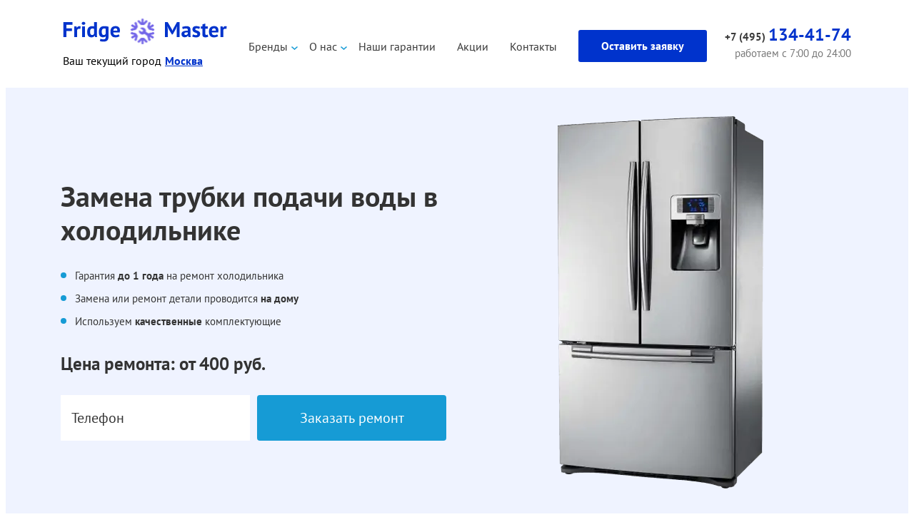

--- FILE ---
content_type: text/html; charset=UTF-8
request_url: https://fridgemaster.ru/zamena-trubki-podachi-vody-v-holodilnike
body_size: 22993
content:
<!DOCTYPE html>
<html lang="ru" itemscope itemtype="http://schema.org/WebPage">
<head data-id="1347" itemscope itemtype="https://schema.org/WPHeader">
    <title itemprop="name">Замена трубки подачи воды в холодильнике - цена в Москве</title>
    <base href="https://fridgemaster.ru/" />
    <meta charset="UTF-8" />
    <meta name="description" itemprop="description" content="Замена трубки подачи воды в холодильнике на дому в день обращения. ⭐ Срочный выезд мастера Fridgemaster во все районы Москвы и Подмосковья ❗❗ Гарантия на услуги 1 год, бесплатная диагностика, запчасти в наличии!"/>
    <meta name="keywords" content=""> 
    <meta http-equiv="X-UA-Compatible" content="IE=edge">
    <meta name="viewport" content="width=device-width, initial-scale=1, maximum-scale=1" />
    <link href="assets/img/favicon.png" rel="icon" type="image/png"/>
    <link rel="canonical" href="https://fridgemaster.ru/zamena-trubki-podachi-vody-v-holodilnike" />
    <meta name="yandex-verification" content="e97ee8de70cdb661" />
    <meta name="yandex-verification" content="ecf53d4d1f5e7107" />
    <meta name="google-site-verification" content="pHgd2BrzMYLPcjFxNr_Olj8ef8hOD1egfVEhvX0F1ow" />

    <meta property="og:title" content="Замена трубки подачи воды в холодильнике - цена в Москве">
    <meta property="og:description" content="Замена трубки подачи воды в холодильнике на дому в день обращения. ⭐ Срочный выезд мастера Fridgemaster во все районы Москвы и Подмосковья ❗❗ Гарантия на услуги 1 год, бесплатная диагностика, запчасти в наличии!">

    <meta property="og:url" content="https://fridgemaster.ru/zamena-trubki-podachi-vody-v-holodilnike">
    <meta property="og:site_name" content="FridgeMaster">
    <meta property="og:image" content="/assets/img/favicon.png">
    <meta property="og:type" content="article">
    
    <link rel="preload" href="assets/css/styles.css" as="style">
    <link rel="preload" href="assets/css/cms.css" as="style">
    <link rel="preload" href="assets/components/ajaxform/css/lib/jquery.jgrowl.min.css" as="style">
    <link rel="preload" href="/assets/fonts/pt-sans-v12-latin_cyrillic-700.woff2" as="font" type="font/woff2" crossorigin>
<link rel="preload" href="/assets/fonts/pt-sans-v12-latin_cyrillic-regular.woff2" as="font" type="font/woff2" crossorigin>
    
    <link rel="stylesheet" href="/assets/components/modxminify/cache/styles-2-1764595405.min.css" />
    <!-- Yandex.Metrika counter -->
    <script type="text/javascript" >
       (function(m,e,t,r,i,k,a){m[i]=m[i]||function(){(m[i].a=m[i].a||[]).push(arguments)};
       m[i].l=1*new Date();k=e.createElement(t),a=e.getElementsByTagName(t)[0],k.async=1,k.src=r,a.parentNode.insertBefore(k,a)})
       (window, document, "script", "assets/js/tag.js", "ym");
    
       ym(66624442, "init", {
            clickmap:true,
            trackLinks:true,
            accurateTrackBounce:true,
            webvisor:true
       });
    </script>

    <!-- /Yandex.Metrika counter --> 
    <!-- Google tag (gtag.js) -->
    <script async src="https://www.googletagmanager.com/gtag/js?id=G-V5Y8PVXVN7"></script>
    <script>
    window.dataLayer = window.dataLayer || [];
    function gtag(){dataLayer.push(arguments);}
    gtag('js', new Date());
    
    gtag('config', 'G-V5Y8PVXVN7');
</script>




    <script type="application/ld+json">
        {
            "@context": "https://schema.org/",
            "@type": "ImageObject",
            "name": "Замена трубки подачи воды в холодильнике - цена в Москве",
            "image": "https://fridgemaster.ru/webp/src/assets/img/men.png.webp",
            "description": "Замена трубки подачи воды в холодильнике на дому в день обращения. ⭐ Срочный выезд мастера Fridgemaster во все районы Москвы и Подмосковья ❗❗ Гарантия на услуги 1 год, бесплатная диагностика, запчасти в наличии!"
        }
    </script>












<link rel="stylesheet" href="/assets/components/ajaxform/css/default.css" type="text/css" />
</head>

<body>
  <!-- yandex -->
<noscript>
      <img src="https://mc.yandex.ru/watch/66624442" style="position:absolute; left:-9999px;" alt=""></noscript>
	  <!-- /yandex -->
  <div class="main">
    
<header class="header-v2">
	<div class="d-flex header-v2-list">
		<div class="header-v2__left">
	    <a href="/" class="header-v2__logo"></a>
	    <div class="header-v2__city">
	       <span>Ваш текущий город</span> 
	       <ul>
	         
  <li>
     <span>Москва</span>
     <ul class="lvl2">
<li><a rel="nofollow" target="blank" href="https://volgograd.fridgemaster.ru/">Волгоград</a></li>
<li><a rel="nofollow" target="blank" href="https://voronezh.fridgemaster.ru/">Воронеж</a></li>
<li><a rel="nofollow" target="blank" href="https://ekb.fridgemaster.ru/">Екатеринбург</a></li>
<li><a rel="nofollow" target="blank" href="https://kazan.fridgemaster.ru/">Казань</a></li>
<li><a rel="nofollow" target="blank" href="https://krasnodar.fridgemaster.ru/">Краснодар</a></li>
<li><a rel="nofollow" target="blank" href="https://nn.fridgemaster.ru/">Нижний Новгород</a></li>
<li><a rel="nofollow" target="blank" href="https://novosibirsk.fridgemaster.ru/">Новосибирск</a></li>
<li><a rel="nofollow" target="blank" href="https://rostov.fridgemaster.ru/">Ростов-На-Дону</a></li>
<li><a rel="nofollow" target="blank" href="https://samara.fridgemaster.ru/">Самара</a></li>
<li><a rel="nofollow" target="blank" href="https://spb.fridgemaster.ru/">Санкт-Петербург</a></li>
<li><a rel="nofollow" target="blank" href="https://chelyabinsk.fridgemaster.ru/">Челябинск</a></li>
     </ul>
   </li>
  
	       </ul>
	      
	    </div>
	    <a href="tel:+74951344174" class="header__phone_mob"><i></i>
				<span>+7 (495) 134-41-74</span>
			</a>
		
	  </div>
		<div class="header-v2__right d-flex" itemscope="" itemtype="http://schema.org/SiteNavigationElement">
			<nav class="header-v2-menu" itemprop="about" itemscope="" itemtype="https://schema.org/ItemList">
				<ul class="navs__list">
					<li itemprop="itemListElement" itemscope="" itemtype="https://schema.org/ItemList" class="navs__item navs__item--parent navs__item--first">
  <a>Бренды</a>
  <ul class="subMenu">
    <li itemprop="itemListElement" itemscope="" itemtype="https://schema.org/ItemList"  class="first"><a itemprop="url" href="beko/">Beko</a><meta itemprop="name" content="Beko" /></li>
<li itemprop="itemListElement" itemscope="" itemtype="https://schema.org/ItemList" ><a itemprop="url" href="bosch/">Bosch</a><meta itemprop="name" content="Bosch" /></li>
<li itemprop="itemListElement" itemscope="" itemtype="https://schema.org/ItemList" ><a itemprop="url" href="candy/">Candy</a><meta itemprop="name" content="Candy" /></li>
<li itemprop="itemListElement" itemscope="" itemtype="https://schema.org/ItemList" ><a itemprop="url" href="daewoo/">Daewoo</a><meta itemprop="name" content="Daewoo" /></li>
<li itemprop="itemListElement" itemscope="" itemtype="https://schema.org/ItemList" ><a itemprop="url" href="haier/">Haier</a><meta itemprop="name" content="Haier" /></li>
<li itemprop="itemListElement" itemscope="" itemtype="https://schema.org/ItemList" ><a itemprop="url" href="hitachi/">Hitachi</a><meta itemprop="name" content="Hitachi" /></li>
<li itemprop="itemListElement" itemscope="" itemtype="https://schema.org/ItemList" ><a itemprop="url" href="lg/">LG</a><meta itemprop="name" content="LG" /></li>
<li itemprop="itemListElement" itemscope="" itemtype="https://schema.org/ItemList" ><a itemprop="url" href="liebherr/">Liebherr</a><meta itemprop="name" content="Liebherr" /></li>
<li itemprop="itemListElement" itemscope="" itemtype="https://schema.org/ItemList" ><a itemprop="url" href="miele/">Miele</a><meta itemprop="name" content="Miele" /></li>
<li itemprop="itemListElement" itemscope="" itemtype="https://schema.org/ItemList" ><a itemprop="url" href="neff/">Neff</a><meta itemprop="name" content="Neff" /></li>
<li itemprop="itemListElement" itemscope="" itemtype="https://schema.org/ItemList" ><a itemprop="url" href="samsung/">Samsung</a><meta itemprop="name" content="Samsung" /></li>
<li itemprop="itemListElement" itemscope="" itemtype="https://schema.org/ItemList" ><a itemprop="url" href="shivaki/">Shivaki</a><meta itemprop="name" content="Shivaki" /></li>
<li itemprop="itemListElement" itemscope="" itemtype="https://schema.org/ItemList" ><a itemprop="url" href="siemens/">Siemens</a><meta itemprop="name" content="Siemens" /></li>
<li itemprop="itemListElement" itemscope="" itemtype="https://schema.org/ItemList" ><a itemprop="url" href="smeg/">Smeg</a><meta itemprop="name" content="Smeg" /></li>
<li itemprop="itemListElement" itemscope="" itemtype="https://schema.org/ItemList" ><a itemprop="url" href="stinol/">Stinol</a><meta itemprop="name" content="Stinol" /></li>
<li itemprop="itemListElement" itemscope="" itemtype="https://schema.org/ItemList" ><a itemprop="url" href="vestfrost/">Vestfrost</a><meta itemprop="name" content="Vestfrost" /></li>
<li itemprop="itemListElement" itemscope="" itemtype="https://schema.org/ItemList" ><a itemprop="url" href="whirlpool/">Whirlpool</a><meta itemprop="name" content="Whirlpool" /></li>
<li itemprop="itemListElement" itemscope="" itemtype="https://schema.org/ItemList" ><a itemprop="url" href="zanussi/">Zanussi</a><meta itemprop="name" content="Zanussi" /></li>
<li itemprop="itemListElement" itemscope="" itemtype="https://schema.org/ItemList" ><a itemprop="url" href="toshiba/">Toshiba</a><meta itemprop="name" content="Toshiba" /></li>
<li itemprop="itemListElement" itemscope="" itemtype="https://schema.org/ItemList" ><a itemprop="url" href="vestel/">Vestel</a><meta itemprop="name" content="Vestel" /></li>
<li itemprop="itemListElement" itemscope="" itemtype="https://schema.org/ItemList" ><a itemprop="url" href="atlant/">Атлант</a><meta itemprop="name" content="Атлант" /></li>
<li itemprop="itemListElement" itemscope="" itemtype="https://schema.org/ItemList" ><a itemprop="url" href="aeg/">Aeg</a><meta itemprop="name" content="Aeg" /></li>
<li itemprop="itemListElement" itemscope="" itemtype="https://schema.org/ItemList" ><a itemprop="url" href="burusa/">Бирюса</a><meta itemprop="name" content="Бирюса" /></li>
<li itemprop="itemListElement" itemscope="" itemtype="https://schema.org/ItemList" ><a itemprop="url" href="amana/">Amana</a><meta itemprop="name" content="Amana" /></li>
<li itemprop="itemListElement" itemscope="" itemtype="https://schema.org/ItemList" ><a itemprop="url" href="zil/">Зил</a><meta itemprop="name" content="Зил" /></li>
<li itemprop="itemListElement" itemscope="" itemtype="https://schema.org/ItemList" ><a itemprop="url" href="ardo/">Ardo</a><meta itemprop="name" content="Ardo" /></li>
<li itemprop="itemListElement" itemscope="" itemtype="https://schema.org/ItemList" ><a itemprop="url" href="remont-vstraivayemykh-holodilnikov/">Встраиваемые холодильники</a><meta itemprop="name" content="Встраиваемые холодильники" /></li>
<li itemprop="itemListElement" itemscope="" itemtype="https://schema.org/ItemList" ><a itemprop="url" href="remont-dvukhkamernykh-holodilnikov/">Двухкамерные холодильники</a><meta itemprop="name" content="Двухкамерные холодильники" /></li>
<li itemprop="itemListElement" itemscope="" itemtype="https://schema.org/ItemList" ><a itemprop="url" href="remont-holodilnikov-no-frost/">Холодильники No Frost</a><meta itemprop="name" content="Холодильники No Frost" /></li>
<li itemprop="itemListElement" itemscope="" itemtype="https://schema.org/ItemList" ><a itemprop="url" href="remont-holodilnikov-side-by-side/">Холодильники Side-by-Side</a><meta itemprop="name" content="Холодильники Side-by-Side" /></li>
<li itemprop="itemListElement" itemscope="" itemtype="https://schema.org/ItemList" ><a itemprop="url" href="minsk/">Минск</a><meta itemprop="name" content="Минск" /></li>
<li itemprop="itemListElement" itemscope="" itemtype="https://schema.org/ItemList" ><a itemprop="url" href="orsk/">Орск</a><meta itemprop="name" content="Орск" /></li>
<li itemprop="itemListElement" itemscope="" itemtype="https://schema.org/ItemList" ><a itemprop="url" href="saratov/">Саратов</a><meta itemprop="name" content="Саратов" /></li>
<li itemprop="itemListElement" itemscope="" itemtype="https://schema.org/ItemList" ><a itemprop="url" href="smolensk/">Смоленск</a><meta itemprop="name" content="Смоленск" /></li>
<li itemprop="itemListElement" itemscope="" itemtype="https://schema.org/ItemList" ><a itemprop="url" href="sviyaga/">Sviyaga</a><meta itemprop="name" content="Sviyaga" /></li>
<li itemprop="itemListElement" itemscope="" itemtype="https://schema.org/ItemList" ><a itemprop="url" href="dunavox/">Dunavox</a><meta itemprop="name" content="Dunavox" /></li>
<li itemprop="itemListElement" itemscope="" itemtype="https://schema.org/ItemList" ><a itemprop="url" href="frostor/">Frostor</a><meta itemprop="name" content="Frostor" /></li>
<li itemprop="itemListElement" itemscope="" itemtype="https://schema.org/ItemList" ><a itemprop="url" href="ariston/">Ariston</a><meta itemprop="name" content="Ariston" /></li>
<li itemprop="itemListElement" itemscope="" itemtype="https://schema.org/ItemList" ><a itemprop="url" href="artel/">Artel</a><meta itemprop="name" content="Artel" /></li>
<li itemprop="itemListElement" itemscope="" itemtype="https://schema.org/ItemList" ><a itemprop="url" href="ascoli/">Ascoli</a><meta itemprop="name" content="Ascoli" /></li>
<li itemprop="itemListElement" itemscope="" itemtype="https://schema.org/ItemList" ><a itemprop="url" href="asko/">Asko</a><meta itemprop="name" content="Asko" /></li>
<li itemprop="itemListElement" itemscope="" itemtype="https://schema.org/ItemList" ><a itemprop="url" href="avex/">Avex</a><meta itemprop="name" content="Avex" /></li>
<li itemprop="itemListElement" itemscope="" itemtype="https://schema.org/ItemList" ><a itemprop="url" href="bauknecht/">Bauknecht</a><meta itemprop="name" content="Bauknecht" /></li>
<li itemprop="itemListElement" itemscope="" itemtype="https://schema.org/ItemList" ><a itemprop="url" href="bbk/">Bbk</a><meta itemprop="name" content="Bbk" /></li>
<li itemprop="itemListElement" itemscope="" itemtype="https://schema.org/ItemList" ><a itemprop="url" href="beltratto/">Beltratto</a><meta itemprop="name" content="Beltratto" /></li>
<li itemprop="itemListElement" itemscope="" itemtype="https://schema.org/ItemList" ><a itemprop="url" href="blomberg/">Blomberg</a><meta itemprop="name" content="Blomberg" /></li>
<li itemprop="itemListElement" itemscope="" itemtype="https://schema.org/ItemList" ><a itemprop="url" href="bomann/">Bomann</a><meta itemprop="name" content="Bomann" /></li>
<li itemprop="itemListElement" itemscope="" itemtype="https://schema.org/ItemList" ><a itemprop="url" href="bompani/">Bompani</a><meta itemprop="name" content="Bompani" /></li>
<li itemprop="itemListElement" itemscope="" itemtype="https://schema.org/ItemList" ><a itemprop="url" href="brandt/">Brandt</a><meta itemprop="name" content="Brandt" /></li>
<li itemprop="itemListElement" itemscope="" itemtype="https://schema.org/ItemList" ><a itemprop="url" href="braun/">Braun</a><meta itemprop="name" content="Braun" /></li>
<li itemprop="itemListElement" itemscope="" itemtype="https://schema.org/ItemList" ><a itemprop="url" href="bravo/">Bravo</a><meta itemprop="name" content="Bravo" /></li>
<li itemprop="itemListElement" itemscope="" itemtype="https://schema.org/ItemList" ><a itemprop="url" href="capri/">Capri</a><meta itemprop="name" content="Capri" /></li>
<li itemprop="itemListElement" itemscope="" itemtype="https://schema.org/ItemList" ><a itemprop="url" href="centek/">Centek</a><meta itemprop="name" content="Centek" /></li>
<li itemprop="itemListElement" itemscope="" itemtype="https://schema.org/ItemList" ><a itemprop="url" href="comfee/">Comfee</a><meta itemprop="name" content="Comfee" /></li>
<li itemprop="itemListElement" itemscope="" itemtype="https://schema.org/ItemList" ><a itemprop="url" href="danon/">Danon</a><meta itemprop="name" content="Danon" /></li>
<li itemprop="itemListElement" itemscope="" itemtype="https://schema.org/ItemList" ><a itemprop="url" href="de-dietrich/">De Dietrich</a><meta itemprop="name" content="De Dietrich" /></li>
<li itemprop="itemListElement" itemscope="" itemtype="https://schema.org/ItemList" ><a itemprop="url" href="dexp/">Dexp</a><meta itemprop="name" content="Dexp" /></li>
<li itemprop="itemListElement" itemscope="" itemtype="https://schema.org/ItemList" ><a itemprop="url" href="don/">Don</a><meta itemprop="name" content="Don" /></li>
<li itemprop="itemListElement" itemscope="" itemtype="https://schema.org/ItemList" ><a itemprop="url" href="electric/">Electric</a><meta itemprop="name" content="Electric" /></li>
<li itemprop="itemListElement" itemscope="" itemtype="https://schema.org/ItemList" ><a itemprop="url" href="electrolux/">Electrolux</a><meta itemprop="name" content="Electrolux" /></li>
<li itemprop="itemListElement" itemscope="" itemtype="https://schema.org/ItemList" ><a itemprop="url" href="elenberg/">Elenberg</a><meta itemprop="name" content="Elenberg" /></li>
<li itemprop="itemListElement" itemscope="" itemtype="https://schema.org/ItemList" ><a itemprop="url" href="eniem/">Eniem</a><meta itemprop="name" content="Eniem" /></li>
<li itemprop="itemListElement" itemscope="" itemtype="https://schema.org/ItemList" ><a itemprop="url" href="exqvisit/">Exqvisit</a><meta itemprop="name" content="Exqvisit" /></li>
<li itemprop="itemListElement" itemscope="" itemtype="https://schema.org/ItemList" ><a itemprop="url" href="fagor/">Fagor</a><meta itemprop="name" content="Fagor" /></li>
<li itemprop="itemListElement" itemscope="" itemtype="https://schema.org/ItemList" ><a itemprop="url" href="fhiaba/">Fhiaba</a><meta itemprop="name" content="Fhiaba" /></li>
<li itemprop="itemListElement" itemscope="" itemtype="https://schema.org/ItemList" ><a itemprop="url" href="franke/">Franke</a><meta itemprop="name" content="Franke" /></li>
<li itemprop="itemListElement" itemscope="" itemtype="https://schema.org/ItemList" ><a itemprop="url" href="freggia/">Freggia</a><meta itemprop="name" content="Freggia" /></li>
<li itemprop="itemListElement" itemscope="" itemtype="https://schema.org/ItemList" ><a itemprop="url" href="fridge/">Fridge</a><meta itemprop="name" content="Fridge" /></li>
<li itemprop="itemListElement" itemscope="" itemtype="https://schema.org/ItemList" ><a itemprop="url" href="frigidaire/">Frigidaire</a><meta itemprop="name" content="Frigidaire" /></li>
<li itemprop="itemListElement" itemscope="" itemtype="https://schema.org/ItemList" ><a itemprop="url" href="fulgor/">Fulgor</a><meta itemprop="name" content="Fulgor" /></li>
<li itemprop="itemListElement" itemscope="" itemtype="https://schema.org/ItemList" ><a itemprop="url" href="fuxin/">Fuxin</a><meta itemprop="name" content="Fuxin" /></li>
<li itemprop="itemListElement" itemscope="" itemtype="https://schema.org/ItemList" ><a itemprop="url" href="gaggenau/">Gaggenau</a><meta itemprop="name" content="Gaggenau" /></li>
<li itemprop="itemListElement" itemscope="" itemtype="https://schema.org/ItemList" ><a itemprop="url" href="galatec/">Galatec</a><meta itemprop="name" content="Galatec" /></li>
<li itemprop="itemListElement" itemscope="" itemtype="https://schema.org/ItemList" ><a itemprop="url" href="gastrorag/">Gastrorag</a><meta itemprop="name" content="Gastrorag" /></li>
<li itemprop="itemListElement" itemscope="" itemtype="https://schema.org/ItemList" ><a itemprop="url" href="ginzzu/">Ginzzu</a><meta itemprop="name" content="Ginzzu" /></li>
<li itemprop="itemListElement" itemscope="" itemtype="https://schema.org/ItemList" ><a itemprop="url" href="goldstar/">Goldstar</a><meta itemprop="name" content="Goldstar" /></li>
<li itemprop="itemListElement" itemscope="" itemtype="https://schema.org/ItemList" ><a itemprop="url" href="gorenje/">Gorenje</a><meta itemprop="name" content="Gorenje" /></li>
<li itemprop="itemListElement" itemscope="" itemtype="https://schema.org/ItemList" ><a itemprop="url" href="graude/">Graude</a><meta itemprop="name" content="Graude" /></li>
<li itemprop="itemListElement" itemscope="" itemtype="https://schema.org/ItemList" ><a itemprop="url" href="hansa/">Hansa</a><meta itemprop="name" content="Hansa" /></li>
<li itemprop="itemListElement" itemscope="" itemtype="https://schema.org/ItemList" ><a itemprop="url" href="helkama/">Helkama</a><meta itemprop="name" content="Helkama" /></li>
<li itemprop="itemListElement" itemscope="" itemtype="https://schema.org/ItemList" ><a itemprop="url" href="hiberg/">Hiberg</a><meta itemprop="name" content="Hiberg" /></li>
<li itemprop="itemListElement" itemscope="" itemtype="https://schema.org/ItemList" ><a itemprop="url" href="hisense/">Hisense</a><meta itemprop="name" content="Hisense" /></li>
<li itemprop="itemListElement" itemscope="" itemtype="https://schema.org/ItemList" ><a itemprop="url" href="hoover/">Hoover</a><meta itemprop="name" content="Hoover" /></li>
<li itemprop="itemListElement" itemscope="" itemtype="https://schema.org/ItemList" ><a itemprop="url" href="hyundai/">Hyundai</a><meta itemprop="name" content="Hyundai" /></li>
<li itemprop="itemListElement" itemscope="" itemtype="https://schema.org/ItemList" ><a itemprop="url" href="ilve/">Ilve</a><meta itemprop="name" content="Ilve" /></li>
<li itemprop="itemListElement" itemscope="" itemtype="https://schema.org/ItemList" ><a itemprop="url" href="indel/">Indel</a><meta itemprop="name" content="Indel" /></li>
<li itemprop="itemListElement" itemscope="" itemtype="https://schema.org/ItemList" ><a itemprop="url" href="jackys/">Jacky's</a><meta itemprop="name" content="Jacky's" /></li>
<li itemprop="itemListElement" itemscope="" itemtype="https://schema.org/ItemList" ><a itemprop="url" href="kaiser/">Kaiser</a><meta itemprop="name" content="Kaiser" /></li>
<li itemprop="itemListElement" itemscope="" itemtype="https://schema.org/ItemList" ><a itemprop="url" href="kelon/">Kelon</a><meta itemprop="name" content="Kelon" /></li>
<li itemprop="itemListElement" itemscope="" itemtype="https://schema.org/ItemList" ><a itemprop="url" href="kenwood/">Kenwood</a><meta itemprop="name" content="Kenwood" /></li>
<li itemprop="itemListElement" itemscope="" itemtype="https://schema.org/ItemList" ><a itemprop="url" href="kifato/">Kifato</a><meta itemprop="name" content="Kifato" /></li>
<li itemprop="itemListElement" itemscope="" itemtype="https://schema.org/ItemList" ><a itemprop="url" href="kitchenaid/">Kitchenaid</a><meta itemprop="name" content="Kitchenaid" /></li>
<li itemprop="itemListElement" itemscope="" itemtype="https://schema.org/ItemList" ><a itemprop="url" href="korting/">Korting</a><meta itemprop="name" content="Korting" /></li>
<li itemprop="itemListElement" itemscope="" itemtype="https://schema.org/ItemList" ><a itemprop="url" href="kraft/">Kraft</a><meta itemprop="name" content="Kraft" /></li>
<li itemprop="itemListElement" itemscope="" itemtype="https://schema.org/ItemList" ><a itemprop="url" href="krista/">Krista</a><meta itemprop="name" content="Krista" /></li>
<li itemprop="itemListElement" itemscope="" itemtype="https://schema.org/ItemList" ><a itemprop="url" href="kuppersberg/">Kuppersberg</a><meta itemprop="name" content="Kuppersberg" /></li>
<li itemprop="itemListElement" itemscope="" itemtype="https://schema.org/ItemList" ><a itemprop="url" href="kuppersbusch/">Kuppersbusch</a><meta itemprop="name" content="Kuppersbusch" /></li>
<li itemprop="itemListElement" itemscope="" itemtype="https://schema.org/ItemList" ><a itemprop="url" href="leran/">Leran</a><meta itemprop="name" content="Leran" /></li>
<li itemprop="itemListElement" itemscope="" itemtype="https://schema.org/ItemList" ><a itemprop="url" href="liberton/">Liberton</a><meta itemprop="name" content="Liberton" /></li>
<li itemprop="itemListElement" itemscope="" itemtype="https://schema.org/ItemList" ><a itemprop="url" href="luxeon/">Luxeon</a><meta itemprop="name" content="Luxeon" /></li>
<li itemprop="itemListElement" itemscope="" itemtype="https://schema.org/ItemList" ><a itemprop="url" href="mabe/">IO Mabe</a><meta itemprop="name" content="IO Mabe" /></li>
<li itemprop="itemListElement" itemscope="" itemtype="https://schema.org/ItemList" ><a itemprop="url" href="magic-chef/">Magic CHef</a><meta itemprop="name" content="Magic CHef" /></li>
<li itemprop="itemListElement" itemscope="" itemtype="https://schema.org/ItemList" ><a itemprop="url" href="mastercook/">Mastercook</a><meta itemprop="name" content="Mastercook" /></li>
<li itemprop="itemListElement" itemscope="" itemtype="https://schema.org/ItemList" ><a itemprop="url" href="maunfeld/">Maunfeld</a><meta itemprop="name" content="Maunfeld" /></li>
<li itemprop="itemListElement" itemscope="" itemtype="https://schema.org/ItemList" ><a itemprop="url" href="maytag/">Maytag</a><meta itemprop="name" content="Maytag" /></li>
<li itemprop="itemListElement" itemscope="" itemtype="https://schema.org/ItemList" ><a itemprop="url" href="midea/">Midea</a><meta itemprop="name" content="Midea" /></li>
<li itemprop="itemListElement" itemscope="" itemtype="https://schema.org/ItemList" ><a itemprop="url" href="mitsubishi/">Mitsubishi</a><meta itemprop="name" content="Mitsubishi" /></li>
<li itemprop="itemListElement" itemscope="" itemtype="https://schema.org/ItemList" ><a itemprop="url" href="mpm/">Mpm</a><meta itemprop="name" content="Mpm" /></li>
<li itemprop="itemListElement" itemscope="" itemtype="https://schema.org/ItemList" ><a itemprop="url" href="nardi/">Nardi</a><meta itemprop="name" content="Nardi" /></li>
<li itemprop="itemListElement" itemscope="" itemtype="https://schema.org/ItemList" ><a itemprop="url" href="national/">National</a><meta itemprop="name" content="National" /></li>
<li itemprop="itemListElement" itemscope="" itemtype="https://schema.org/ItemList" ><a itemprop="url" href="nec/">Nec</a><meta itemprop="name" content="Nec" /></li>
<li itemprop="itemListElement" itemscope="" itemtype="https://schema.org/ItemList" ><a itemprop="url" href="nord/">Nord</a><meta itemprop="name" content="Nord" /></li>
<li itemprop="itemListElement" itemscope="" itemtype="https://schema.org/ItemList" ><a itemprop="url" href="oursson/">Oursson</a><meta itemprop="name" content="Oursson" /></li>
<li itemprop="itemListElement" itemscope="" itemtype="https://schema.org/ItemList" ><a itemprop="url" href="panasonic/">Panasonic</a><meta itemprop="name" content="Panasonic" /></li>
<li itemprop="itemListElement" itemscope="" itemtype="https://schema.org/ItemList" ><a itemprop="url" href="philips/">Philips</a><meta itemprop="name" content="Philips" /></li>
<li itemprop="itemListElement" itemscope="" itemtype="https://schema.org/ItemList" ><a itemprop="url" href="polair/">Polair</a><meta itemprop="name" content="Polair" /></li>
<li itemprop="itemListElement" itemscope="" itemtype="https://schema.org/ItemList" ><a itemprop="url" href="polaris/">Polaris</a><meta itemprop="name" content="Polaris" /></li>
<li itemprop="itemListElement" itemscope="" itemtype="https://schema.org/ItemList" ><a itemprop="url" href="pozis/">Pozis</a><meta itemprop="name" content="Pozis" /></li>
<li itemprop="itemListElement" itemscope="" itemtype="https://schema.org/ItemList" ><a itemprop="url" href="rainford/">Rainford</a><meta itemprop="name" content="Rainford" /></li>
<li itemprop="itemListElement" itemscope="" itemtype="https://schema.org/ItemList" ><a itemprop="url" href="renova/">Renova</a><meta itemprop="name" content="Renova" /></li>
<li itemprop="itemListElement" itemscope="" itemtype="https://schema.org/ItemList" ><a itemprop="url" href="rosenlew/">Rosenlew</a><meta itemprop="name" content="Rosenlew" /></li>
<li itemprop="itemListElement" itemscope="" itemtype="https://schema.org/ItemList" ><a itemprop="url" href="rosieres/">Rosieres</a><meta itemprop="name" content="Rosieres" /></li>
<li itemprop="itemListElement" itemscope="" itemtype="https://schema.org/ItemList" ><a itemprop="url" href="sanyo/">Sanyo</a><meta itemprop="name" content="Sanyo" /></li>
<li itemprop="itemListElement" itemscope="" itemtype="https://schema.org/ItemList" ><a itemprop="url" href="schaub-lorenz/">Schaub Lorenz</a><meta itemprop="name" content="Schaub Lorenz" /></li>
<li itemprop="itemListElement" itemscope="" itemtype="https://schema.org/ItemList" ><a itemprop="url" href="sharp/">Sharp</a><meta itemprop="name" content="Sharp" /></li>
<li itemprop="itemListElement" itemscope="" itemtype="https://schema.org/ItemList" ><a itemprop="url" href="silverline/">Silverline</a><meta itemprop="name" content="Silverline" /></li>
<li itemprop="itemListElement" itemscope="" itemtype="https://schema.org/ItemList" ><a itemprop="url" href="simpson/">Simpson</a><meta itemprop="name" content="Simpson" /></li>
<li itemprop="itemListElement" itemscope="" itemtype="https://schema.org/ItemList" ><a itemprop="url" href="sinbo/">Sinbo</a><meta itemprop="name" content="Sinbo" /></li>
<li itemprop="itemListElement" itemscope="" itemtype="https://schema.org/ItemList" ><a itemprop="url" href="snaige/">Snaige</a><meta itemprop="name" content="Snaige" /></li>
<li itemprop="itemListElement" itemscope="" itemtype="https://schema.org/ItemList" ><a itemprop="url" href="sub-zero/">Sub zero</a><meta itemprop="name" content="Sub zero" /></li>
<li itemprop="itemListElement" itemscope="" itemtype="https://schema.org/ItemList" ><a itemprop="url" href="supra/">Supra</a><meta itemprop="name" content="Supra" /></li>
<li itemprop="itemListElement" itemscope="" itemtype="https://schema.org/ItemList" ><a itemprop="url" href="swizer/">Swizer</a><meta itemprop="name" content="Swizer" /></li>
<li itemprop="itemListElement" itemscope="" itemtype="https://schema.org/ItemList" ><a itemprop="url" href="teka/">Teka</a><meta itemprop="name" content="Teka" /></li>
<li itemprop="itemListElement" itemscope="" itemtype="https://schema.org/ItemList" ><a itemprop="url" href="tesler/">Tesler</a><meta itemprop="name" content="Tesler" /></li>
<li itemprop="itemListElement" itemscope="" itemtype="https://schema.org/ItemList" ><a itemprop="url" href="timberk/">Timberk</a><meta itemprop="name" content="Timberk" /></li>
<li itemprop="itemListElement" itemscope="" itemtype="https://schema.org/ItemList" ><a itemprop="url" href="viessmann/">Viessmann</a><meta itemprop="name" content="Viessmann" /></li>
<li itemprop="itemListElement" itemscope="" itemtype="https://schema.org/ItemList" ><a itemprop="url" href="viking/">Viking</a><meta itemprop="name" content="Viking" /></li>
<li itemprop="itemListElement" itemscope="" itemtype="https://schema.org/ItemList" ><a itemprop="url" href="waeco/">Waeco</a><meta itemprop="name" content="Waeco" /></li>
<li itemprop="itemListElement" itemscope="" itemtype="https://schema.org/ItemList" ><a itemprop="url" href="weissgauff/">Weissgauff</a><meta itemprop="name" content="Weissgauff" /></li>
<li itemprop="itemListElement" itemscope="" itemtype="https://schema.org/ItemList" ><a itemprop="url" href="wellton/">Wellton</a><meta itemprop="name" content="Wellton" /></li>
<li itemprop="itemListElement" itemscope="" itemtype="https://schema.org/ItemList" ><a itemprop="url" href="west/">West</a><meta itemprop="name" content="West" /></li>
<li itemprop="itemListElement" itemscope="" itemtype="https://schema.org/ItemList" ><a itemprop="url" href="wortex-o/">Wortex o</a><meta itemprop="name" content="Wortex o" /></li>
<li itemprop="itemListElement" itemscope="" itemtype="https://schema.org/ItemList" ><a itemprop="url" href="zarget/">Zarget</a><meta itemprop="name" content="Zarget" /></li>
<li itemprop="itemListElement" itemscope="" itemtype="https://schema.org/ItemList" ><a itemprop="url" href="zifro/">Zifro</a><meta itemprop="name" content="Zifro" /></li>
<li itemprop="itemListElement" itemscope="" itemtype="https://schema.org/ItemList" ><a itemprop="url" href="zigmund-shtain/">Zigmund Shtain</a><meta itemprop="name" content="Zigmund Shtain" /></li>
<li itemprop="itemListElement" itemscope="" itemtype="https://schema.org/ItemList" ><a itemprop="url" href="ikea/">Икеа</a><meta itemprop="name" content="Икеа" /></li>
<li itemprop="itemListElement" itemscope="" itemtype="https://schema.org/ItemList" ><a itemprop="url" href="mir/">Мир</a><meta itemprop="name" content="Мир" /></li>
<li itemprop="itemListElement" itemscope="" itemtype="https://schema.org/ItemList" ><a itemprop="url" href="morozko/">Морозко</a><meta itemprop="name" content="Морозко" /></li>
<li itemprop="itemListElement" itemscope="" itemtype="https://schema.org/ItemList" ><a itemprop="url" href="oka/">Ока</a><meta itemprop="name" content="Ока" /></li>
<li itemprop="itemListElement" itemscope="" itemtype="https://schema.org/ItemList" ><a itemprop="url" href="okean/">Океан</a><meta itemprop="name" content="Океан" /></li>
<li itemprop="itemListElement" itemscope="" itemtype="https://schema.org/ItemList" ><a itemprop="url" href="polyus/">Полюс</a><meta itemprop="name" content="Полюс" /></li>
<li itemprop="itemListElement" itemscope="" itemtype="https://schema.org/ItemList" ><a itemprop="url" href="general-electric/">General Electric</a><meta itemprop="name" content="General Electric" /></li>
<li itemprop="itemListElement" itemscope="" itemtype="https://schema.org/ItemList" ><a itemprop="url" href="nordfrost/">Nordfrost</a><meta itemprop="name" content="Nordfrost" /></li>
<li itemprop="itemListElement" itemscope="" itemtype="https://schema.org/ItemList" ><a itemprop="url" href="frostig/">Frostig</a><meta itemprop="name" content="Frostig" /></li>
<li itemprop="itemListElement" itemscope="" itemtype="https://schema.org/ItemList" ><a itemprop="url" href="gamko">Gamko</a><meta itemprop="name" content="Gamko" /></li>
<li itemprop="itemListElement" itemscope="" itemtype="https://schema.org/ItemList" ><a itemprop="url" href="iceberg/">Iceberg </a><meta itemprop="name" content="Iceberg " /></li>
<li itemprop="itemListElement" itemscope="" itemtype="https://schema.org/ItemList" ><a itemprop="url" href="danfoss/">Danfoss</a><meta itemprop="name" content="Danfoss" /></li>
<li itemprop="itemListElement" itemscope="" itemtype="https://schema.org/ItemList" ><a itemprop="url" href="cooltech/">Cooltech</a><meta itemprop="name" content="Cooltech" /></li>
<li itemprop="itemListElement" itemscope="" itemtype="https://schema.org/ItemList"  class="last"><a itemprop="url" href="vertigo/">Vertigo</a><meta itemprop="name" content="Vertigo" /></li>

    <li class="all"><a href="/brands/" class="header-v2__more-brand">Смотреть все бренды</a></li>
  </ul>
  
</li>
					<li itemprop="itemListElement" itemscope="" itemtype="https://schema.org/ItemList" class="navs__item first navs__item--parent navs__item--first navs__item--first2">
						<a itemprop="url" href="/o-kompanii">О нас</a><meta itemprop="name" content="О нас" />
						<ul class="subMenu">
							<li class="subMenu-first"><a href="/o-kompanii">О нас</a></li>
							<li itemprop="itemListElement" itemscope="" itemtype="https://schema.org/ItemList"><a itemprop="url" href="/otzyivyi/">Отзывы</a><meta itemprop="name" content="Отзывы" /></li>
							<li itemprop="itemListElement" itemscope="" itemtype="https://schema.org/ItemList"><a itemprop="url" href="/mastera">Наши мастера</a><meta itemprop="name" content="Наши мастера" /></li>
							<li itemprop="itemListElement" itemscope="" itemtype="https://schema.org/ItemList"><a itemprop="url" href="/oplata-i-dostavka">Оплата и выезд</a><meta itemprop="name" content="Оплата и выезд" /></li>
						</ul>
					</li>
					<li itemprop="itemListElement" itemscope="" itemtype="https://schema.org/ItemList" class="navs__item"><a itemprop="url" href="/nashi-garantii">Наши гарантии</a><meta itemprop="name" content="Наши гарантии" /></li>
					<li itemprop="itemListElement" itemscope="" itemtype="https://schema.org/ItemList" class="navs__item"><a itemprop="url" href="/akczii">Акции</a><meta itemprop="name" content="Акции" /></li>
					<li itemprop="itemListElement" itemscope="" itemtype="https://schema.org/ItemList" class="navs__item last"><a itemprop="url" href="/kontaktyi">Контакты</a><meta itemprop="name" content="Контакты" /></li>
				</ul>
			</nav>

			<button class="header-v2__sales btn--1" data-modal="open" data-id="#modal-sales">Оставить заявку</button>

			<div class="header-v2__last">
			  
				<a href="tel:+74951344174" class="header-v2__phone"> +7 (495) <span>134-41-74</span> </a>
				
				
				
				<div class="header-v2__time">работаем с 7:00 до 24:00</div>
			
			</div>
		</div>
		<button class="header-v2__burger" data-burget="open">
			<span></span>
		</button>
		<div class="header-v2__time mob-show">7:00-00:00</div>
	</div>
</header>
    <section class="intro bg-grey" itemscope="" itemtype="https://schema.org/Product">
			<div class="container">
				<div class="row align-items-center">
					<div class="col-lg-6 mb-5 mb-lg-0">
						
						<h1 itemprop="name" class="page-title">Замена трубки подачи воды в холодильнике</h1>
						<div class="intro__text">
						  
              <div itemprop="offers" itemtype="http://schema.org/Offer" itemscope>
                  <meta itemprop="price" content="400">
                  <link itemprop="url" href="https://fridgemaster.ru/zamena-trubki-podachi-vody-v-holodilnike" />
                  <meta itemprop="availability" content="https://schema.org/InStock" />
                  <meta itemprop="priceCurrency" content="RUB" />
                  <meta itemprop="priceValidUntil" content="2030-01-01" />
                  <meta itemprop="itemCondition" content="https://schema.org/NewCondition" />
              
                  <div itemprop="hasMerchantReturnPolicy" itemtype="https://schema.org/MerchantReturnPolicy" itemscope>
                      <meta itemprop="applicableCountry" content="RU" />
                      <meta itemprop="returnPolicyCategory" content="https://schema.org/MerchantReturnNotPermitted" />
                  </div>
                  <div itemprop="shippingDetails" itemtype="https://schema.org/OfferShippingDetails" itemscope>
                      <div itemprop="shippingRate" itemtype="https://schema.org/MonetaryAmount" itemscope>
                          <meta itemprop="value" content="0" />
                          <meta itemprop="currency" content="RUB" />
                      </div>
                      <div itemprop="shippingDestination" itemtype="https://schema.org/DefinedRegion" itemscope>
                          <meta itemprop="addressCountry" content="RU" />
                          <meta itemprop="addressRegion" content="Москва" />
                      </div>
                      <div itemprop="deliveryTime" itemtype="https://schema.org/ShippingDeliveryTime" itemscope>
                          <div itemprop="handlingTime" itemtype="https://schema.org/QuantitativeValue" itemscope>
                              <meta itemprop="minValue" content="0" />
                              <meta itemprop="maxValue" content="1" />
                              <meta itemprop="unitCode" content="DAY" />
                          </div>
                          <div itemprop="transitTime" itemtype="https://schema.org/QuantitativeValue" itemscope>
                              <meta itemprop="minValue" content="1" />
                              <meta itemprop="maxValue" content="1" />
                              <meta itemprop="unitCode" content="DAY" />
                          </div>
                      </div>
                  </div>
              </div>
              <div itemprop="aggregateRating" itemscope itemtype="http://schema.org/AggregateRating">
                  <meta itemprop="ratingValue" content="4,9" />
                  <meta itemprop="reviewCount" content="137" />
              </div>
              <div style="display:none;" itemprop="description">Замена трубки подачи воды в холодильнике на дому в день обращения. ⭐ Срочный выезд мастера Fridgemaster во все районы Москвы и Подмосковья ❗❗ Гарантия на услуги 1 год, бесплатная диагностика, запчасти в наличии!</div>
              <div style="display:none;"  itemprop="image">https://fridgemaster.ru/webp/assets/img/geo/geo-fr.png.webp</div>
						  
							
						</div>
						
						<ul class="intro__pre">
						  <li>Гарантия <b>до 1 года</b> на ремонт холодильника</li>
						  <li>Замена или ремонт детали проводится <b>на дому</b></li>
						  <li>Используем <b>качественные</b> комплектующие</li>
						</ul>
						
						<div class="intro__price">
						  Цена ремонта: от 400 руб.
						</div>
						
						
						
						<div class="order-now__wrap hint--bottom request-line" aria-label="Перезвоним в течение 2-х минут">
							<form onsubmit="yaCounter66624442.reachGoal('master_call');return true;" class="request-form ajax_form" action="#" method="post">
	<ul>
		<li>
			<label for="id_phone">Телефон</label>
			<input type="text" name="phone" required="" id="id_phone" placeholder="Телефон" maxlength="15" class="phone-input">
		</li>
	</ul>
	<input type="submit" value="Заказать ремонт">

	<input type="hidden" name="af_action" value="baaef32c383ec489ff094a69aaaef940" />
</form>
						</div>
					</div>
					<div class="col-lg-6">
						 <img class="intro__img" src="/webp/assets/img/ref-img.png.webp" alt="Замена трубки подачи воды в холодильнике - цена в Москве"> 
					</div>
				</div>
			</div>
		</section>
		<section class="problems sec bg-grey">
    	<div class="container">
    		<div class="sec-title">Признаки неисправности</div>
    		<ul class="problems__list">
    			<li>
	<a href="ne-morozit">
		<img loading="lazy" src="/webp/assets/img/problems/no-froze.png.webp" alt="">
		<span>Не морозит</span>
	</a>
</li>
<li>
	<a href="ne-vkluchaetsya">
		<img loading="lazy" src="/webp/assets/img/problems/no-turn-on.png.webp" alt="">
		<span>Не включается</span>
	</a>
</li>
<li>
	<a href="protekaet">
		<img loading="lazy" src="/webp/assets/img/problems/protekaet.png.webp" alt="">
		<span>Протекает холодильник</span>
	</a>
</li>
<li>
	<a href="shumit">
		<img loading="lazy" src="/webp/assets/img/problems/silno-shumit.png.webp" alt="">
		<span>Сильно шумит и гудит</span>
	</a>
</li>
    		</ul>
    	</div>
    </section>
    
    
    
		
    
    <section class="sec preferences bg-grey py-5">
	<div class="container">
		<div class="preferences__row row">
			<div class="col-lg-3 col-sm-6">
				<div class="preferences__item">
					<div class="preferences__icon">
						<i class="fas fa-headset"></i>
					</div>
					<b class="preferences__title">Вежливые операторы</b>
					<span class="preferences__text">Обратиться к операторам сервисного центра можно в любое время. Они вежливо
						ответят на вопросы, дадут компетентную консультацию!</span>
				</div>
			</div>
			<div class="col-lg-3 col-sm-6">
				<div class="preferences__item">
					<div class="preferences__icon">
						<i class="fas fa-paste"></i>
					</div>
					<b class="preferences__title">Гарантия</b>
					<span class="preferences__text">На услуги и запчасти предоставляется гарантия до 12 месяцев. Если в течение
						гарантийного периода произойдет аналогичная поломка, устраним ее за свой счет.</span>
				</div>
			</div>
			<div class="col-lg-3 col-sm-6">
				<div class="preferences__item">
					<div class="preferences__icon">
						<i class="fas fa-users-cog"></i>
					</div>
					<b class="preferences__title">Опытные мастера</b>
					<span class="preferences__text">Стаж мастеров по ремонту холодильников от 3 до 20 лет. Ликвидацией неисправностей
						занимаются действительно опытные специалисты, которые знакомы со всеми особенностями российских и зарубежных
						агрегатов.</span>
				</div>
			</div>
			<div class="col-lg-3 col-sm-6">
				<div class="preferences__item">
					<div class="preferences__icon">
						<i class="fas fa-shipping-fast"></i>
					</div>
					<b class="preferences__title">Быстрый выезд</b>
					<span class="preferences__text">Оставьте заявку, и мастер в течение 2-х часов выедет по указанному адресу. Ремонт
						выполняется в день оформления заказа. Никакой дополнительной оплаты за это не нужно.</span>
				</div>
			</div>
		</div>
	</div>
</section>
    <section class="intro bg-grey">
			<div class="container">

<div class="breadcrumbs">
    <ul itemscope="" itemtype="http://schema.org/BreadcrumbList" class="bread" id="breadcrumbs"><li itemscope="" itemprop="itemListElement" itemtype="http://schema.org/ListItem">
                <a itemprop="item" href="/"><span itemprop="name">Ремонт холодильников</span></a><meta itemprop="position" content="1">
            </li>
<li itemscope="" itemprop="itemListElement" itemtype="http://schema.org/ListItem">
                <span itemprop="name">Замена трубки подачи воды</span><meta itemprop="position" content="2">
            </li></ul>
</div>

</div>
		</section>
    
    <section class="sec seo-text bg-grey">
	<div class="container">
		<div>
		  
		  <h2>Трубка подачи воды в холодильных установках: особенности использования</h2>
<p>Дренажная система холодильника, оснащенного капельной оттайкой или «плачущим» испарителем, представлена скрученными шлангами подачи воды. В отличие от капиллярной трубки, которая является частью системы циркуляции фреона, дренажная трубка предназначена для охлаждения жидкости, перед ее проникновением в специальный распределитель. Скрученные витки расположены внизу или в задней части агрегата. Если в кольцах шланга имеется повреждение,  вода вытечет из устройства и давление на дозаторе упадет. В этом случае нужна замена трубки подачи воды в холодильнике.</p>
<h2>Признаки неисправности трубки дренажной системы</h2>
<p>Выявить проблему можно по следующим признакам:</p>
<ul>
	<li>Внутри холодильника скапливается вода, которая течет по задней стенке вниз под ящики для овощей и фруктов. Она может вытекать по фронтальной панели устройства. Это свидетельствует о засоре дренажного отверстия, которое требует прочистки. Иногда возле него образуется изморозь.</li>
	<li>На полу возле холодильника образуется лужа, которая вытекает из морозильного отделения. Дренажный канал модели Ноу Фрост поврежден или засорился, необходимо его прочистить.</li>
	<li>Периодически подтекает снизу, хотя к его функционалу нареканий нет. Скорее всего, треснула ванночка для конденсата или повреждена трубка подачи воды. Неисправные компоненты нуждаются в замене.</li>
</ul>
<p>С каким признаком неисправности вы бы ни столкнулись, рекомендуем доверить чистку или замену дефектной детали мастеру сервисного центра. Данная процедура предусматривает разбор агрегата практически полностью, при отсутствии должного опыта можно повредить систему капельной оттайки или другие внутренние комплектующие или не суметь собрать технику обратно. Бытовые приборы в полуразобранном состоянии в мастерскую не принимаются.</p>
<h2>Как мастер выполнит замену трубки подачи воды в холодильнике?</h2>
<p>Специалист действует пошагово:</p>
<ul>
	<li>Отключает холодильное оборудование от сети. Демонтирует нижнюю сервисную панель.- Проталкивает шланг через втулку, тянет на себя шланг дозатора и открепляет его от соединительной муфты. Затем выкручивает винты, на которых держится задняя панель. Снимает ее.</li>
	<li>Извлекает впускной шланг из фиксирующего зажима, отсоединяет шланг от клапана подачи воды, и откладывает его в сторону. Выкручивает винты крепления старых трубок.</li>
	<li>Приступает к установке нового трубопровода. Просовывает их в требуемые втулки, размещает на внутренней панели и закрепляет винтом. Присоединяет впускной шланг к клапану и фиксирует его посредством зажима. Просовывает трубку диспенсера вперед и прикрепляет ее к соединительной муфте. Тянет компонент до тех пор, пока метки не будут совпадать с втулкой.</li>
	<li>Собирает бытовую технику в обратном порядке. После чего включает в розетку для проверки функционала.</li>
</ul>
<p>После ремонта клиенту предоставляется гарантия сроком на 1 год. Оставить заявку можно по телефону или на сайте.</p>
		  
		  </div>
		  
    		  		  
		  
	</div>
</section>

    
    
    <section class="sec poryadok-raboty bg-whie" id="poryadok-raboty">
    	<div class="container">
    		<div class="sec-title mb-4">Порядок работы</div>
    		
    	<div class="work-poryadok">
    	  <div class="work-poryadok-cart">
    	    <div class="div-number">1</div>
    	   <img src="/assets/img/icons/work-1.svg" alt=""> 
    	   <div class="descr-poryadok">Вы <a href="#orderNow"  data-fancybox="">оставляете заявку</a> через сайт или по телефону</div> 
    	    
    	  </div>
    	  <div class="work-poryadok-cart">
    	    <div class="div-number">2</div>
    	   <img src="/assets/img/icons/work-2.svg" alt=""> 
    	   <div class="descr-poryadok"><span>Согласовываете с оператором</span> удобное время для выезда мастера
    	   <p>Затем оператор подберет мастера в вашем районе.</p>
    	   </div> 
    	    
    	  </div>
    	  <div class="work-poryadok-cart">
    	   <div class="div-number">3</div> 
    	   <img src="/assets/img/icons/work-3.svg" alt=""> 
    	   <div class="descr-poryadok">В назначенное время <span>приедет мастер</span>
    	   <p>Он проведет бесплатную диагностику и составит смету на ремонт.</p>
    	   </div> 
    	    
    	  </div>
    	  <div class="work-poryadok-cart">
    	   <div class="div-number">4</div> 
    	   <img src="/assets/img/icons/work-4.svg" alt=""> 
    	   <div class="descr-poryadok">Если вас устроят условия, <span>мастер сразу же приступит к ремонту</span>
    	   <p>В среднем, ремонт занимает от 30 минут до 2х часов.</p>
    	   </div> 
    	    
    	  </div>
    	</div>	

    	</div>
</section>
    
    
    
    
    <section class="sec faq bg-grey" itemscope itemtype="https://schema.org/FAQPage">
	<div class="container">
		<div class="sec-title">FAQ по ремонту холодильников</div>
		<ol class="faq__list">
			<li itemscope itemprop="mainEntity" itemtype="https://schema.org/Question">
				<b class="faq__question" itemprop="name">Стоимость ремонтных работ зависит от производителя холодильника?</b>
				<div class="faq__answer" itemscope itemprop="acceptedAnswer" itemtype="https://schema.org/Answer">
					<div itemprop="text">Нет, марка не влияет на цену, но влияет модель. Так как в сериях брендов встречаются модели с электронными модулями, сенсорными панелями управления, расширенными опциями. Такие устройства сложны в ремонте, и запчасти к ним отличаются внушительной ценой. Поэтому и ремонт стоит дороже.</div>
				</div>
			</li>
			<li itemscope itemprop="mainEntity" itemtype="https://schema.org/Question">
				<b class="faq__question" itemprop="name">Отечественные и иностранные холодильники чинят одни и те же инженеры, или их квалификация отличается?</b>
				<div class="faq__answer" itemscope itemprop="acceptedAnswer" itemtype="https://schema.org/Answer">
					<div itemprop="text">Техника отечественных и зарубежных брендов имеет практически аналогичную конструкцию. Но с учетом модели агрегата различается сложность ремонта. Мастера сервиса чинят холодильники любых производителей, так как обладают соответствующей квалификацией, регулярно обучаются инновационным технологиям ремонтных работ.</div>
				</div>
			</li>
			<li itemscope itemprop="mainEntity" itemtype="https://schema.org/Question">
				<b class="faq__question" itemprop="name">Бывают ли случаи, когда чинить холодильник нецелесообразно?</b>
				<div class="faq__answer" itemscope itemprop="acceptedAnswer" itemtype="https://schema.org/Answer">
					<div itemprop="text">Да, такое случается, и нередко. Если клиент все-таки принимает решение потратиться на дорогостоящий ремонт, мы его выполним. К таким разновидностям восстановительных мероприятий можно отнести замену фреоновых трубок. В некоторых моделях приходится разрезать и поменять холодильное устройство целиком, а такая работа обходится дорого.</div>
				</div>
			</li>
			<li itemscope itemprop="mainEntity" itemtype="https://schema.org/Question">
				<b class="faq__question" itemprop="name">Во сколько обойдется вызов инженера и выявление причины неполадок холодильника?</b>
				<div class="faq__answer" itemscope itemprop="acceptedAnswer" itemtype="https://schema.org/Answer">
					<div itemprop="text">Выезд сотрудника сервиса в пределах Москвы стоит 0 руб. При условии согласия на последующий ремонт проверка узлов и компонентов устройства также проводится на бесплатной основе.</div>
				</div>
			</li>
		</ol>
	</div>
</section>

    <section class="testimonial sec bg-grey">
	<div class="container">
		<div class="sec-title">Отзывы наших клиентов</div>
		<div class="testimonial__slider owl-carousel flex-instead-float">
			<div class="testimonial__item">
	<div class="testimonial__top">
		<b class="testimonial__author">Алексей Ермольченко</b>
		<span class="rating">
			<i class="fa fa-star fa-xs"></i>
			<i class="fa fa-star fa-xs"></i>
			<i class="fa fa-star fa-xs"></i>
			<i class="fa fa-star fa-xs"></i>
			<i class="fa fa-star fa-xs"></i>
		</span>
	</div>
	<div class="testimonial__text">
		<p>У меня Стинол старенький уже, но все равно хорошо работал. Я даже расстроился, когда морозить перестал. Позвонил в Fridgemaster, вызвал специалиста. Он через полтора часа уже приехал! Оказалось, утечка фреона. Очень быстро все устранил и недорого. Спасибо вам!</p>
		<b class="testimonial__date">12.11.2019</b>
	</div>
</div>

<div class="testimonial__item">
	<div class="testimonial__top">
		<b class="testimonial__author">Людмила Никонова</b>
		<span class="rating">
			<i class="fa fa-star fa-xs"></i>
			<i class="fa fa-star fa-xs"></i>
			<i class="fa fa-star fa-xs"></i>
			<i class="fa fa-star fa-xs"></i>
			<i class="fa fa-star fa-xs"></i>
		</span>
	</div>
	<div class="testimonial__text">
		<p>У нас холодильник всего полгода как с гарантии слетел и вот сломался. Какая-то ошибка на дисплее появлялась все время. Холодильник LG, сами, конечно, не разобрались бы, что случилось. Спасибо мастерам Fridgemaster, они быстро установили, в чем причина сбоя. На ремонт ушло около часа. Очень довольны.</p>
		<b class="testimonial__date">11.12.2019</b>
	</div>
</div>

<div class="testimonial__item">
	<div class="testimonial__top">
		<b class="testimonial__author">Роман Шубин</b>
		<span class="rating">
			<i class="fa fa-star fa-xs"></i>
			<i class="fa fa-star fa-xs"></i>
			<i class="fa fa-star fa-xs"></i>
			<i class="fa fa-star fa-xs"></i>
			<i class="fa fa-star fa-xs"></i>
		</span>
	</div>
	<div class="testimonial__text">
		<p>Ребята, огромное спасибо! У меня столько продуктов бы пропало, если бы не вы. Очень оперативно приехали по вызову, не ожидал, что такая скорость в Москве вообще реальна, я и часу мастера не прождал. И что удивительно, по телефону еще поняли, что у меня сломалось, а мастер сразу запчасть на замену привез. Поэтому отремонтировал все очень быстро. За гарантию отдельная благодарность.</p>
		<b class="testimonial__date">04.12.2019</b>
	</div>
</div>

<div class="testimonial__item">
	<div class="testimonial__top">
		<b class="testimonial__author">Ульяна Миронова</b>
		<span class="rating">
			<i class="fa fa-star fa-xs"></i>
			<i class="fa fa-star fa-xs"></i>
			<i class="fa fa-star fa-xs"></i>
			<i class="fa fa-star fa-xs"></i>
			<i class="fa fa-star fa-xs"></i>
		</span>
	</div>
	<div class="testimonial__text">
		<p>Уже дважды обращалась в Fridgemaster, ребята из сервисного центра ремонтировали холодильник у нас и у родителей. То есть в течение полугода вызывала мастеров два раза. За оба ремонта никаких нареканий. Самое главное, что быстро приезжают, иначе бы продукты пропали. У нас хоть сохраняет холодильник какое-то время холод, а у родителей старенький ЗИЛ, такой функции нет. Что понравилось, так это то, что сервис-центр и новые, и старые холодильники ремонтирует.</p>
		<b class="testimonial__date">03.09.2019</b>
	</div>
</div>

<div class="testimonial__item">
	<div class="testimonial__top">
		<b class="testimonial__author">Вероника Кирчай</b>
		<span class="rating">
			<i class="fa fa-star fa-xs"></i>
			<i class="fa fa-star fa-xs"></i>
			<i class="fa fa-star fa-xs"></i>
			<i class="fa fa-star fa-xs"></i>
			<i class="fa fa-star fa-xs"></i>
		</span>
	</div>
	<div class="testimonial__text">
		<p>Нас очень выручил сервис-центр Fridgemaster! Буквально недавно холодильник на даче сломался, а жара стояла жуткая. Мы как раз гору продуктов привезли, все бы пропало! Позвонили, вызвали мастера. Он где-то через три часа у нас уже был и быстренько все отремонтировал. Цены очень даже нормальные плюс есть гарантия. </p>
		<b class="testimonial__date">15.06.2019</b>
	</div>
</div>

<div class="testimonial__item">
	<div class="testimonial__top">
		<b class="testimonial__author">Римма Рогова</b>
		<span class="rating">
			<i class="fa fa-star fa-xs"></i>
			<i class="fa fa-star fa-xs"></i>
			<i class="fa fa-star fa-xs"></i>
			<i class="fa fa-star fa-xs"></i>
			<i class="fa fa-star fa-xs"></i>
		</span>
	</div>
	<div class="testimonial__text">
		<p>Очень расстроилась, когда долго служивший верой и правдой холодильник сломался. Работал лет 10 без перебоев, а здесь все таять начало, вода внизу морозилки образовалась. Соседка порекомендовала в Fridgemaster обратиться. Позвонила, побеседовала, рассказала, что произошло. Удивилась, когда сказали, что мастер в течение двух часов приедет. А он и приехал быстро, и около часа всего холодильник ремонтировал, потом гарантию дал. И теперь он как раньше работает, ну а я, конечно, довольна. Покупку нового бы не потянула…</p>
		<b class="testimonial__date">15.08.2019</b>
	</div>
</div>

<div class="testimonial__item">
	<div class="testimonial__top">
		<b class="testimonial__author">Алена</b>
		<span class="rating">
			<i class="fa fa-star fa-xs"></i>
			<i class="fa fa-star fa-xs"></i>
			<i class="fa fa-star fa-xs"></i>
			<i class="fa fa-star fa-xs"></i>
			<i class="fa fa-star fa-xs"></i>
		</span>
	</div>
	<div class="testimonial__text">
		<p>Спасибо сервисный центр Fridgemaster за починку нашего холодильника! У нас Бирюса, в принципе долго работал, но что-то пошло не так. Мастер сервиса быстренько провел диагностику, что-то там поделал, и все работает опять как часы. Мы с мужем очень довольны! И ремонт обошелся совсем недорого.</p>
		<b class="testimonial__date">02.08.2018</b>
	</div>
</div>

<div class="testimonial__item">
	<div class="testimonial__top">
		<b class="testimonial__author">Галина</b>
		<span class="rating">
			<i class="fa fa-star fa-xs"></i>
			<i class="fa fa-star fa-xs"></i>
			<i class="fa fa-star fa-xs"></i>
			<i class="fa fa-star fa-xs"></i>
			<i class="fa fa-star fa-xs"></i>
		</span>
	</div>
	<div class="testimonial__text">
		<p>У меня холодильник то включался, то отключался. Оказалось, что из строя какое-то там реле вышло, в сервис-центре оно было на замену, поэтому мне холодильник в день обращения отремонтировали. Жаль, что не все так быстро и качественно работают. Буду обращаться! </p>
		<b class="testimonial__date">28.11.2018</b>
	</div>
</div>

<div class="testimonial__item">
	<div class="testimonial__top">
		<b class="testimonial__author">Наталия Суркова</b>
		<span class="rating">
			<i class="fa fa-star fa-xs"></i>
			<i class="fa fa-star fa-xs"></i>
			<i class="fa fa-star fa-xs"></i>
			<i class="fa fa-star fa-xs"></i>
			<i class="fa fa-star fa-xs"></i>
		</span>
	</div>
	<div class="testimonial__text">
		<p>Спасибо мастерам Fridgemaster, очень толковые ребята. Уже по разговору мастер понял, что у нас сломалось в холодильнике, а при диагностике его теория подтвердилась. Заменил изношенный датчик, все очень быстро и качественно. По цене устроило более чем, гарантия – дополнительный плюс. Ставлю за обслуживание твердую пятерку.</p>
		<b class="testimonial__date">11.09.2019</b>
	</div>
</div>

		</div>
	</div>
</section>
    <section class="order-now" id="order">
	<div class="container sec">
		<div class="center-wrap mb-4">
			<div class="sec-title">Отправить онлайн заявку</div>
		</div>
		<div class="order-now__wrap hint--bottom" aria-label="Перезвоним в течение 2-х минут">
			<form onsubmit="yaCounter66624442.reachGoal('call_request');return true;" class="request-form ajax_form" action="#" method="post">
	<ul>
		<li>
			<label for="id_name11">Ваше имя</label>
			<input type="text" name="name" id="id_name11" placeholder="Ваше имя" maxlength="128">
		</li>
		<li>
			<label for="id_phone11">Телефон</label>
			<input type="text" name="phone" required="" id="id_phone11" placeholder="Телефон" maxlength="15">
		</li>
	</ul>
	<input type="submit" value="Перезвоните мне">

	<input type="hidden" name="af_action" value="6f73d2ce1d5d06a7ff27888c16b89a23" />
</form>
		</div>
		<p class="order-now__text">Нажимая на кнопку «Перезвоните мне» вы соглашаетесь с&nbsp;<a href="/politika-konfidenczialnosti">условиями</a> обработки
			персональных данных</p>
	</div>
</section>
    <div class="popup popup--review bg-grey popup-selects" id="selectCity">
	<div class="popup__title text-uppercase">Выберите город</div>
	<ul class="select-list">
	<li><a href="aparinki/">Апаринки</a></li><li><a href="ashcherino/">Ащерино</a></li><li><a href="balashikha/">Балашиха</a></li><li><a href="bulatnikovo/">Булатниково</a></li><li><a href="veshki/">Вешки</a></li><li><a href="vidnoe/">Видное</a></li><li><a href="vnukovskoe/">Внуковское</a></li><li><a href="dzerzhinskij/">Дзержинский</a></li><li><a href="dolgoprudnyj/">Долгопрудный</a></li><li><a href="domodedovo/">Домодедово</a></li><li><a href="zhabkino/">Жабкино</a></li><li><a href="kartino/">Картино</a></li><li><a href="korolev/">Королев</a></li><li><a href="krasnogorsk/">Красногорск</a></li><li><a href="lobnya/">Лобня</a></li><li><a href="lyubercy/">Люберцы</a></li><li><a href="mamyri/">Мамыри</a></li><li><a href="misajlovo/">Мисайлово</a></li><li><a href="moskovskij/">Московский</a></li><li><a href="mytishchi/">Мытищи</a></li><li><a href="nemchinovka/">Немчиновка</a></li><li><a href="nikolo-khovanskij/">Николо - Хованский</a></li><li><a href="novobratcevskij/">Новобратцевский</a></li><li><a href="novoivanovskij/">Новоивановский</a></li><li><a href="novopodrezkovo/">Новоподрезково</a></li><li><a href="odincovo/">Одинцово</a></li><li><a href="putilkovo/">Путилково</a></li><li><a href="razvilka/">Развилка</a></li><li><a href="reutov/">Реутов</a></li><li><a href="romashkovo/">Ромашково</a></li><li><a href="rublevo/">Рублево</a></li><li><a href="sloboda/">Слобода</a></li><li><a href="tarychevo/">Тарычево</a></li><li><a href="tomilino/">Томилино</a></li><li><a href="trekhgorka/">Трехгорка</a></li><li><a href="khimki/">Химки</a></li><li><a href="chelobitevo/">Челобитьево</a></li><li><a href="shulgino/">Шульгино</a></li><li><a href="shcherbinka/">Щербинка</a></li>
	</ul>
</div>

<div class="popup popup--review bg-grey popup-selects" id="selectRaion">
	<div class="popup__title text-uppercase">Выберите район</div>
	<ul class="select-list">
    <li><a href="1-maya/">1 мая</a></li><li><a href="115-kvartal/">115 квартал</a></li><li><a href="akademicheskij/">Академический</a></li><li><a href="alekseevskij/">Алексеевский</a></li><li><a href="aehroport/">Аэропорт</a></li><li><a href="basmannyj/">Басманный</a></li><li><a href="begovoj/">Беговой</a></li><li><a href="belaya-dacha/">Белая дача</a></li><li><a href="brateevo/">Братеево</a></li><li><a href="butovo/">Бутово</a></li><li><a href="butyrskij/">Бутырский</a></li><li><a href="vao/">ВАО</a></li><li><a href="veshnyaki/">Вешняки</a></li><li><a href="vnukovo/">Внуково</a></li><li><a href="vojkovskij/">Войковский</a></li><li><a href="vostochnoe-biryulyovo/">Восточное Бирюлёво</a></li><li><a href="vostochnoe-degunino/">Восточное Дегунино</a></li><li><a href="vostochnyj/">Восточный</a></li><li><a href="gagarinskij/">Гагаринский</a></li><li><a href="golovinskij/">Головинский</a></li><li><a href="golyanovo/">Гольяново</a></li><li><a href="gorodok-a/">Городок А</a></li><li><a href="danilovskij/">Даниловский</a></li><li><a href="dorogomilovo/">Дорогомилово</a></li><li><a href="zheleznodorozhnyj/">Железнодорожный</a></li><li><a href="zamoskvoreche/">Замоскворечье</a></li><li><a href="zao/">ЗАО</a></li><li><a href="zapodnoe-biryulevo/">Западное Бирюлево</a></li><li><a href="zapadnoe-degunino/">Западное Дегунино</a></li><li><a href="izmajlovo/">Измайлово</a></li><li><a href="kapotnya/">Капотня</a></li><li><a href="kozhukhovo/">Кожухово</a></li><li><a href="koptevo/">Коптево</a></li><li><a href="kosino-ukhtomskij/">Косино - Ухтомский</a></li><li><a href="metro/kotlovka/">Котловка</a></li><li><a href="levoberezhnyj/">Левобережный</a></li><li><a href="leninskij/">Ленинский</a></li><li><a href="lianozovo/">Лианозово</a></li><li><a href="lomonosovskij/">Ломоносовский</a></li><li><a href="losinoostrovskij/">Лосиноостровский</a></li><li><a href="metrogorodok/">Метрогородок</a></li><li><a href="meshchanskij/">Мещанский</a></li><li><a href="molzhaninovskij/">Молжаниновский</a></li><li><a href="moskvoreche-saburovo/">Москворечье - Сабурово</a></li><li><a href="nagatino-sadovniki/">Нагатино - Садовники</a></li><li><a href="nagatinskij-zaton/">Нагатинский Затон</a></li><li><a href="nagornyj/">Нагорный</a></li><li><a href="nizhegorodskij/">Нижегородский</a></li><li><a href="novokurkino/">Новокуркино</a></li><li><a href="obruchevskij/">Обручевский</a></li><li><a href="orekhovo-borisovo/">Орехово - Борисово</a></li><li><a href="ostankinskij/">Останкинский</a></li><li><a href="ochakovo-matveevskoe/">Очаково - Матвеевское</a></li><li><a href="pavshinskaya-pojma/">Павшинская Пойма</a></li><li><a href="perovo/">Перово</a></li><li><a href="podrezkovo/">Подрезково</a></li><li><a href="pokrovskoe-streshnevo/">Покровское - Стрешнево</a></li><li><a href="presnenskij/">Пресненский</a></li><li><a href="ryazanskij/">Рязанский</a></li><li><a href="saltykovko/">Салтыково</a></li><li><a href="sao/">САО</a></li><li><a href="svao/">СВАО</a></li><li><a href="sevrnoe-tushino/">Северное Тушино</a></li><li><a href="severnyj/">Северный</a></li><li><a href="szao/">СЗАО</a></li><li><a href="silikat/">Силикат</a></li><li><a href="skolkovo/">Сколково</a></li><li><a href="tverskoj/">Тверской</a></li><li><a href="tushino/">Тушино</a></li><li><a href="fili-davydkovo/">Фили - Давыдково</a></li><li><a href="khamovniki/">Хамовники</a></li><li><a href="khoroshevskij/">Хорошевский</a></li><li><a href="cao/">ЦАО</a></li><li><a href="chertanovo/">Чертаново</a></li><li><a href="yuao/">ЮАО</a></li><li><a href="yubilejnyj/">Юбилейный</a></li><li><a href="yuvao/">ЮВАО</a></li><li><a href="yuzhnoe-tushino/">Южное Тушино</a></li><li><a href="yuzhnoportovyj/">Южнопортовый</a></li><li><a href="yuzhnyj/">Южный</a></li><li><a href="yuzao/">ЮЗАО</a></li><li><a href="yakimanka/">Якиманка</a></li><li><a href="yaroslavskij/">Ярославский</a></li>
	</ul>
</div>

<div class="popup popup--review bg-grey popup-selects" id="selectStreet">
	<div class="popup__title text-uppercase">Выберите улицу</div>
	<ul class="select-list">
  <li><a href="2-j-grajvoronovskij-proezd/">2-й грайвороновский проезд</a></li><li><a href="abramcevskaya/">Абрамцевская</a></li><li><a href="avangardnaya/">Авангардная</a></li><li><a href="akademika-bochvara/">Академика Бочвара</a></li><li><a href="akademika-koroleva/">Академика Королева</a></li><li><a href="anadyrskij-proezd/">Анадырский проезд</a></li><li><a href="angarskaya/">Ангарская</a></li><li><a href="arbat/">Арбат</a></li><li><a href="artyukhinoj/">Артюхиной</a></li><li><a href="bakuleva/">Бакулева</a></li><li><a href="barklaya/">Барклая</a></li><li><a href="baryshevskaya-roshcha/">Барышевская улица</a></li><li><a href="basovskaya/">Басовская</a></li><li><a href="bolotnikovskaya/">Болотниковская</a></li><li><a href="bulatnikovskaya/">Булатниковская</a></li><li><a href="vagonoremontnaya/">Вагоноремонтная</a></li><li><a href="varshavskoe-shosse/">Варшавское шоссе</a></li><li><a href="veshnyakovskaya/">Вешняковская улица</a></li><li><a href="volzhskij-bulvar/">Волжский бульвар</a></li><li><a href="vostryakovskij-proezd/">Востряковский проезд</a></li><li><a href="glagoleva/">Глаголева</a></li><li><a href="godovikova/">Годовикова</a></li><li><a href="gorchakova/">Горчакова</a></li><li><a href="grajvoronovskaya/">Грайвороновская</a></li><li><a href="dmitrievskogo/">Дмитриевского</a></li><li><a href="dmitrovskoe-shosse/">Дмитровское шоссе</a></li><li><a href="dorozhnaya/">Дорожная</a></li><li><a href="dubininskaya/">Дубининская</a></li><li><a href="elninskaya/">Ельнинская</a></li><li><a href="zatonnaya/">Затонная</a></li><li><a href="zemlyanoj-val/">Земляной вал</a></li><li><a href="izhorskaya/">Ижорская</a></li><li><a href="izumrudnaya/">Изумрудная</a></li><li><a href="ilmenskij-proezd/">Ильменский проезд</a></li><li><a href="kargopolskaya/">Каргопольская</a></li><li><a href="ketcherskaya/">Кетчерская</a></li><li><a href="klimashkina/">Климашкина</a></li><li><a href="kominterna/">Коминтерна</a></li><li><a href="kosmonavtov/">Космонавтов</a></li><li><a href="krasnaya-sosna/">Красная сосна</a></li><li><a href="krasnokazarmennaya/">Красноказарменная</a></li><li><a href="krasnoproletarskaya/">Краснопролетарская</a></li><li><a href="kronshtadskij-bulvar/">Кронштадский бульвар</a></li><li><a href="leningradskoe-shosse/">Ленинградское шоссе</a></li><li><a href="lesnaya/">Лесная</a></li><li><a href="lyublinskaya/">Люблинская</a></li><li><a href="malomoskovskaya/">Маломосковская</a></li><li><a href="malyj-demidovskij-pereulok/">Малый Демидовский переулок</a></li><li><a href="marshala-biryuzova/">Маршала Бирюзова</a></li><li><a href="marinskij-park/">Марьинский парк</a></li><li><a href="metallurgov/">Металлургов</a></li><li><a href="miklukho-maklaya/">Миклухо-Маклая</a></li><li><a href="milashenkova/">Милашенкова</a></li><li><a href="mira/">Мира</a></li><li><a href="mirskij-proezd/">Мирский проезд</a></li><li><a href="mozhajskoe-shosse/">Можайское шоссе</a></li><li><a href="moldagulovoj/">Молдагуловой</a></li><li><a href="mosfilmovskaya/">Мосфильмовская</a></li><li><a href="muranovskaya/">Мурановская</a></li><li><a href="narvskaya/">Нарвская</a></li><li><a href="nizhegorodskaya/">Нижегородская</a></li><li><a href="novatorov/">Новаторов</a></li><li><a href="novospasskij-pereulk/">Новоспасский</a></li><li><a href="ostapovskij-proezd/">Остаповский проезд</a></li><li><a href="ostuzheva/">Остужева</a></li><li><a href="otkrytoe-shosse/">Открытое шоссе</a></li><li><a href="penyaginskaya/">Пенягинская</a></li><li><a href="pesochnyj-pereulok/">Песочный переулок</a></li><li><a href="plavskij-proezd/">Плавский проезд</a></li><li><a href="porechnaya/">Поречная</a></li><li><a href="prishvina/">Пришвина</a></li><li><a href="proletarskij-prospekt/">Пролетарский проспект</a></li><li><a href="prospekt-budennogo/">Проспект Буденного</a></li><li><a href="prospekt-melnikova/">Проспект Мельникова</a></li><li><a href="rimskogo-korsakova/">Римского-Корсакова</a></li><li><a href="saratovskaya/">Саратовская</a></li><li><a href="sevanskaya/">Севанская</a></li><li><a href="sergeya-ehjzenshtejna/">Сергея Эйзенштейна</a></li><li><a href="silikatnyj-proezd/">Силикатный проезд</a></li><li><a href="simferopolskij-proezd/">Симферопольский проезд</a></li><li><a href="sirenevyj-bulvar/">Сиреневый бульвар</a></li><li><a href="skobelevskaya/">Скобелевская</a></li><li><a href="smelchaka/">Смельчака</a></li><li><a href="sovkhoznaya/">Совхозная</a></li><li><a href="sormovskaya/">Сормовская</a></li><li><a href="starokachalovskaya/">Старокачаловская</a></li><li><a href="staromarinskoe-shosse/">Старомарьинское шоссе</a></li><li><a href="streleckaya/">Стрелецкая</a></li><li><a href="stroitelnyj-proezd/">Строительный проезд</a></li><li><a href="sudostroitelnaya/">Судостроительная</a></li><li><a href="suzdalskaya/">Суздальская</a></li><li><a href="sushchevskij-val/">Сущевский вал</a></li><li><a href="talalikhina/">Талалихина</a></li><li><a href="trofimova/">Трофимова</a></li><li><a href="udalcova/">Удальцова</a></li><li><a href="usievicha/">Усиевича</a></li><li><a href="uspenskoj/">Успенская</a></li><li><a href="ussurijskaya/">Уссурийская</a></li><li><a href="fonvizina/">Фонвизина</a></li><li><a href="khachaturyana/">Хачатуряна</a></li><li><a href="khlobystova/">Хлобыстова</a></li><li><a href="chasovaya/">Часовая</a></li><li><a href="chermyanskij-proezd/">Чермянский проезд</a></li><li><a href="chertanovskaya/">Чертановская</a></li><li><a href="checherskij-proezd/">Чечерский проезд</a></li><li><a href="chistoprudnyj-bulvar-/">Чистопрудный бульвар</a></li><li><a href="sharikopodshipnikovskaya/">Шарикоподшипниковская</a></li><li><a href="proezd-shokalskogo/">Шокальского</a></li><li><a href="sholokhova/">Шолохова</a></li><li><a href="shossejnaya/">Шоссейная</a></li><li><a href="shumilova/">Шумилова</a></li><li><a href="ehlektrodnaya/">Электродная</a></li><li><a href="ehlektrolitnyj-proezd/">Электролитный проезд</a></li><li><a href="ehnergeticheskaya/">Энергетическая улица</a></li><li><a href="yunykh-lenincev/">Юных Ленинцев</a></li><li><a href="yurlovskij-proezd/">Юрловский проезд</a></li><li><a href="yaroslavskoe-shosse/">Ярославское шоссе</a></li><li><a href="yasnogorskaya/">Ясногорская</a></li><li><a href="yakhromskaya/">Яхромская</a></li>
	</ul>
</div>

<div class="popup popup--review bg-grey popup-selects" id="selectMetro">
	<div class="popup__title text-uppercase">Выберите метро</div>
	<ul class="select-list">
  <li><a href="metro/aviamotornaya/">Авиамоторная</a></li><li><a href="metro/avtozavodskaya/">Автозаводская</a></li><li><a href="metro/akademika-yangelya/">Академика Янгеля</a></li><li><a href="metro/akademicheskaya/">Академическая</a></li><li><a href="metro/aleksandrovskij-sad/">Александровский сад</a></li><li><a href="metro/alekseevskaya/">Алексеевская</a></li><li><a href="metro/alma-atinskaya/">Алма-Атинская</a></li><li><a href="metro/altufevo/">Алтуфьево</a></li><li><a href="metro/altufevskoe-shosse/">Алтуфьевское шоссе</a></li><li><a href="metro/aminevskaya/">Аминьевская</a></li><li><a href="metro/andronovka/">Андроновка</a></li><li><a href="metro/annino/">Аннино</a></li><li><a href="metro/arbatskaya/">Арбатская</a></li><li><a href="metro/babushkinskaya/">Бабушкинская</a></li><li><a href="metro/bagrationovskaya/">Багратионовская</a></li><li><a href="metro/barrikadnaya/">Баррикадная</a></li><li><a href="metro/baumanskaya/">Бауманская</a></li><li><a href="metro/belokamennya/">Белокаменная</a></li><li><a href="metro/belomorskaya/">Беломорская</a></li><li><a href="metro/belorusskaya/">Белорусская</a></li><li><a href="metro/belyaevo/">Беляево</a></li><li><a href="metro/beskudnikovo/">Бескудниково</a></li><li><a href="metro/bibirevo/">Бибирево</a></li><li><a href="metro/biblioteka-im-lenina/">Библиотека им Ленина</a></li><li><a href="metro/bitcevskij-park/">Битцевский Парк</a></li><li><a href="metro/borisovo/">Борисово</a></li><li><a href="metro/borovickaya/">Боровицкая</a></li><li><a href="metro/borovskoe-shosse/">Боровское шоссе</a></li><li><a href="metro/botanicheskij-sad/">Ботанический сад</a></li><li><a href="metro/bratislavskaya/">Братиславская</a></li><li><a href="metro/bulvar-admirala-ushakova/">Бульвар Адмирала Ушакова</a></li><li><a href="metro/bulvar-dmitriya-donskogo/">Бульвар Дмитрия Донского</a></li><li><a href="metro/bulvar-rokossovskogo/">Бульвар Рокоссовского</a></li><li><a href="metro/buninskaya-alleya/">Бунинская аллея</a></li><li><a href="metro/butyrskaya/">Бутырская</a></li><li><a href="metro/varshavskaya/">Варшавская</a></li><li><a href="metro/vdnkh/">ВДНХ</a></li><li><a href="metro/verkhnie-kotly/">Верхние Котлы</a></li><li><a href="metro/verkhniye-likhobory/">Верхние Лихоборы</a></li><li><a href="metro/vladykino/">Владыкино</a></li><li><a href="metro/vodnyj-stadion/">Водный стадион</a></li><li><a href="metro/vojkovskaya/">Войковская</a></li><li><a href="metro/volgogradskij-prospekt/">Волгоградский проспект</a></li><li><a href="metro/volzhskaya/">Волжская</a></li><li><a href="metro/volokolamskaya/">Волоколамская</a></li><li><a href="metro/vorobevy-gory/">Воробьевы горы</a></li><li><a href="metro/vorontsovskaya/">Воронцовская</a></li><li><a href="metro/vystavochnaya/">Выставочная</a></li><li><a href="metro/vystavochnyj-centr/">Выставочный центр</a></li><li><a href="metro/vykhino/">Выхино</a></li><li><a href="metro/govorovo/">Говорово</a></li><li><a href="metro/delovoy-tsentr/">Деловой центр</a></li><li><a href="metro/dinamo/">Динамо</a></li><li><a href="metro/dmitrovskaya/">Дмитровская</a></li><li><a href="metro/dobryninskaya/">Добрынинская</a></li><li><a href="metro/domodedovskaya/">Домодедовская</a></li><li><a href="metro/dostoevskaya/">Достоевская</a></li><li><a href="metro/dubininskaya/">Дубининская</a></li><li><a href="metro/dubrovka/">Дубровка</a></li><li><a href="metro/zhulebino/">Жулебино</a></li><li><a href="metro/zorge/">Зорге</a></li><li><a href="metro/zyuzino/">Зюзино</a></li><li><a href="metro/zyablikovo/">Зябликово</a></li><li><a href="metro/izmaylovskaya/">Измайловская</a></li><li><a href="metro/kaluzhskaya/">Калужская</a></li><li><a href="metro/kantemirovskaya/">Кантемировская</a></li><li><a href="metro/kakhovskaya/">Каховская</a></li><li><a href="metro/kashirskaya/">Каширская</a></li><li><a href="metro/kievskaya/">Киевская</a></li><li><a href="metro/kitaj-gorod/">Китай - город</a></li><li><a href="metro/klenoviy-bulvar/">Кленовый бульвар</a></li><li><a href="metro/kozhukhovskaya/">Кожуховская</a></li><li><a href="metro/kolomenskaya/">Коломенская</a></li><li><a href="metro/kommunarka/">Коммунарка</a></li><li><a href="metro/komsomolskaya/">Комсомольская</a></li><li><a href="metro/konkovo/">Коньково</a></li><li><a href="metro/kotelniki/">Котельники</a></li><li><a href="metro/kotlovka/">Котловка</a></li><li><a href="metro/krasnogvardejskaya/">Красногвардейская</a></li><li><a href="metro/krasnopresnenskaya/">Краснопресненская</a></li><li><a href="metro/krasnoselskaya/">Красносельская</a></li><li><a href="metro/krasnye-vorota/">Красные Ворота</a></li><li><a href="metro/krestyanskaya-zastava/">Крестьянская Застава</a></li><li><a href="metro/kropotkinskaya/">Кропоткинская</a></li><li><a href="metro/krylatskoe/">Крылатское</a></li><li><a href="metro/krymskaya/">Крымская</a></li><li><a href="metro/kuzneckij-most/">Кузнецкий Мост</a></li><li><a href="metro/kuzminki/">Кузьминки</a></li><li><a href="metro/kuncevskaya/">Кунцевская</a></li><li><a href="metro/kurskaya/">Курская</a></li><li><a href="metro/kutuzovskaya/">Кутузовская</a></li><li><a href="metro/leninskij-prospekt/">Ленинский проспект</a></li><li><a href="metro/lermontovskij-prospekt/">Лермонтовский проспект</a></li><li><a href="metro/lesoparkovaya/">Лесопарковая</a></li><li><a href="metro/lefortovo/">Лефортово</a></li><li><a href="metro/likhobory/">Лихоборы</a></li><li><a href="metro/lokomotiv/">Локомотив</a></li><li><a href="metro/lomonosovskiy-prospekt/">Ломоносовский проспект</a></li><li><a href="metro/lubyanka/">Лубянка</a></li><li><a href="metro/luzhniki/">Лужники</a></li><li><a href="metro/lukhmanovskaya/">Лухмановская</a></li><li><a href="metro/lyublino/">Люблино</a></li><li><a href="metro/marksistskaya/">Марксистская</a></li><li><a href="metro/marina-roshcha/">Марьина Роща</a></li><li><a href="metro/marino/">Марьино</a></li><li><a href="metro/mayakovskaya/">Маяковская</a></li><li><a href="metro/medvedkovo/">Медведково</a></li><li><a href="metro/mezhdunarodnaya/">Международная</a></li><li><a href="metro/mendeleevskaya/">Менделеевская</a></li><li><a href="metro/minskaya/">Минская</a></li><li><a href="metro/mitino/">Митино</a></li><li><a href="metro/michurinskij-prospekt/">Мичуринский проспект</a></li><li><a href="metro/mnyovniki/">Мнёвники</a></li><li><a href="metro/molodezhnaya/">Молодежная</a></li><li><a href="metro/myakinino/">Мякинино</a></li><li><a href="metro/nagatinskaya/">Нагатинская</a></li><li><a href="metro/nagornaya/">Нагорная</a></li><li><a href="metro/narodnoye-opolcheniye/">Народное Ополчение</a></li><li><a href="metro/nakhimovskij-prospekt/">Нахимовский проспект</a></li><li><a href="metro/nekrasovka/">Некрасовка</a></li><li><a href="metro/novatorskaya/">Новаторская</a></li><li><a href="metro/novogireevo/">Новогиреево</a></li><li><a href="metro/novokosino/">Новокосино</a></li><li><a href="metro/novokuzneckaya/">Новокузнецкая</a></li><li><a href="metro/novoperedelkino/">Новопеределкино</a></li><li><a href="metro/novoslobodskaya/">Новослободская</a></li><li><a href="metro/novokhokhlovskaya/">Новохохловская</a></li><li><a href="metro/novoyasenevskaya/">Новоясеневская</a></li><li><a href="metro/novye-cheremushki/">Новые Черемушки</a></li><li><a href="metro/ozernya/">Озерная</a></li><li><a href="metro/okruzhnaya/">Окружная</a></li><li><a href="metro/okskaya/">Окская</a></li><li><a href="metro/oktyabrskaya/">Октябрьская</a></li><li><a href="metro/oktyabrskoe-pole/">Октябрьское поле</a></li><li><a href="metro/orekhovo/">Орехово</a></li><li><a href="metro/otradnoe/">Отрадное</a></li><li><a href="metro/okhotnyj-ryad/">Охотный ряд</a></li><li><a href="metro/paveleckaya/">Павелецкая</a></li><li><a href="metro/panfilovskaya/">Панфиловская</a></li><li><a href="metro/park-kultury/">Парк Культуры</a></li><li><a href="metro/park-pobedy/">Парк Победы</a></li><li><a href="metro/partizanskaya/">Партизанская</a></li><li><a href="metro/pervomajskaya/">Первомайская</a></li><li><a href="metro/petrovskij-park/">Петровский парк</a></li><li><a href="metro/petrovskiy-park/">Петровский парк</a></li><li><a href="metro/petrovsko-razumovskaya/">Петровско- Разумовская</a></li><li><a href="metro/pechatniki/">Печатники</a></li><li><a href="metro/pionerskaya/">Пионерская</a></li><li><a href="metro/planernaya/">Планерная</a></li><li><a href="metro/ploshchad-gagarina/">Площадь Гагарина</a></li><li><a href="metro/ploshchad-ilicha/">Площадь Ильича</a></li><li><a href="metro/ploshchad-revolyucii/">Площадь Революции</a></li><li><a href="metro/polezhaevskaya/">Полежаевская</a></li><li><a href="metro/polyanka/">Полянка</a></li><li><a href="metro/prazhskaya/">Пражская</a></li><li><a href="metro/preobrazhenskaya-ploshchad/">Преображенская площадь</a></li><li><a href="metro/prokshino/">Прокшино</a></li><li><a href="metro/prospekt-vernadskogo/">Проспект Вернадского</a></li><li><a href="metro/prospekt-mira/">Проспект Мира</a></li><li><a href="metro/profsoyuznaya/">Профсоюзная</a></li><li><a href="metro/pushkinskaya/">Пушкинская</a></li><li><a href="metro/pyatnickoe-shosse/">Пятницкое Шоссе</a></li><li><a href="metro/rasskazovka/">Рассказовка</a></li><li><a href="metro/rechnoj-vokzal/">Речной вокзал</a></li><li><a href="metro/rizhskaya/">Рижская</a></li><li><a href="metro/rimskaya/">Римская</a></li><li><a href="metro/rostokino/">Ростокино</a></li><li><a href="metro/rumyancevo/">Румянцево</a></li><li><a href="metro/ryazanskiy-prospekt/">Рязанский проспект</a></li><li><a href="metro/savelovskaya/">Савеловская</a></li><li><a href="metro/salarevo/">Саларьево</a></li><li><a href="metro/sviblovo/">Свиблово</a></li><li><a href="metro/sevastopolskaya/">Севастопольская</a></li><li><a href="metro/seligerskaya/">Селигерская</a></li><li><a href="metro/semenovskaya/">Семеновская</a></li><li><a href="metro/serpukhovskaya/">Серпуховская</a></li><li><a href="metro/slavyanskij-bulvar/">Славянский бульвар</a></li><li><a href="metro/smolenskaya/">Смоленская</a></li><li><a href="metro/sokol/">Сокол</a></li><li><a href="metro/sokolinaya-gora/">Соколиная гора</a></li><li><a href="metro/sokolniki/">Сокольники</a></li><li><a href="metro/solncevo/">Солнцево</a></li><li><a href="metro/spartak/">Спартак</a></li><li><a href="metro/sportivnaya/">Спортивная</a></li><li><a href="metro/sretenskij-bulvar/">Сретенский бульвар</a></li><li><a href="metro/stakhanovskaya/">Стахановская</a></li><li><a href="metro/streshnevo/">Стрешнево</a></li><li><a href="metro/strogino/">Строгино</a></li><li><a href="metro/studencheskaya/">Студенческая</a></li><li><a href="metro/sukharevskaya/">Сухаревская</a></li><li><a href="metro/skhodnenskaya/">Сходненская</a></li><li><a href="metro/taganskaya/">Таганская</a></li><li><a href="metro/tverskaya/">Тверская</a></li><li><a href="metro/teatralnaya/">Театральная</a></li><li><a href="metro/tekstilshchiki/">Текстильщики</a></li><li><a href="metro/telecentr/">Телецентр</a></li><li><a href="metro/tyoplyj-stan/">Тёплый Стан</a></li><li><a href="metro/terekhovo/">Терехово</a></li><li><a href="metro/tekhnopark/">Технопарк</a></li><li><a href="metro/timiryazevskaya/">Тимирязевская</a></li><li><a href="metro/tretyakovskaya/">Третьяковская</a></li><li><a href="metro/troparevo/">Тропарево</a></li><li><a href="metro/trubnaya/">Трубная</a></li><li><a href="metro/tulskaya/">Тульская</a></li><li><a href="metro/turgenevskaya/">Тургеневская</a></li><li><a href="metro/ugreshskaya/">Угрешская</a></li><li><a href="metro/ulica-1905-goda/">Улица 1905 года</a></li><li><a href="metro/universitet/">Университет</a></li><li><a href="metro/filatov-lug/">Филатов луг</a></li><li><a href="metro/filevskij-park/">Филевский Парк</a></li><li><a href="metro/fili/">Фили</a></li><li><a href="metro/fonvizinskaya/">Фонвизинская</a></li><li><a href="metro/frunzenskaya/">Фрунзенская</a></li><li><a href="metro/khovrino/">Ховрино</a></li><li><a href="metro/khoroshevo/">Хорошево</a></li><li><a href="metro/khoroshyovskaya/">Хорошёвская</a></li><li><a href="metro/caricyno/">Царицыно</a></li><li><a href="metro/cvetnoj-bulvar/">Цветной бульвар</a></li><li><a href="metro/tsska/">ЦСКА</a></li><li><a href="metro/cherkizovskaya/">Черкизовская</a></li><li><a href="metro/chekhovskaya/">Чеховская</a></li><li><a href="metro/chistye-prudy/">Чистые пруды</a></li><li><a href="metro/chkalovskaya/">Чкаловская</a></li><li><a href="metro/shabolovskaya/">Шаболовская</a></li><li><a href="metro/shelepikha/">Шелепиха</a></li><li><a href="metro/shipilovskaya/">Шипиловская</a></li><li><a href="metro/shosse-ehntuziastov/">Шоссе Энтузиастов</a></li><li><a href="metro/shchelkovskaya/">Щелковская</a></li><li><a href="metro/shchukino/">Щукино</a></li><li><a href="metro/shchukinskaya/">Щукинская</a></li><li><a href="metro/ehlektrozavodskaya/">Электрозаводская</a></li><li><a href="metro/yugo-vostochnaya/">Юго-Восточная</a></li><li><a href="metro/yugo-zapadnaya/">Юго-Западная</a></li><li><a href="metro/yuzhnaya/">Южная</a></li><li><a href="metro/yasenevo/">Ясенево</a></li>
	</ul>
</div>

<section class="sec location-and-map" style="position: relative;padding:0 !important">
    <div class="contact-map-line-two" style="position: relative;">
        <script type="text/javascript" charset="utf-8" async
            src="https://api-maps.yandex.ru/services/constructor/1.0/js/?um=constructor%3Aa13131ae85a2cfe800517a300d2aebeceb6880cc02824699217f9bdd799416ab&amp;width=100%25&amp;height=540&amp;lang=ru_RU&amp;scroll=true"></script>
    </div>
    <div class="container">
        <div class="contact-map-line-one">
            <h3 class="h2 sec-title">Выезжаем до 30 км от <span class="colored">МКАД</span></h3>
            <div class="contact-map-block">
                <div class="select_locations">
                    <div class="select-popup" data-fancybox="" href="#selectCity" data-modal="open" data-id="#modal-city">Выберите город</div>
                    <div class="p-3 text-center"><b>или</b></div>
                    <div class="select-popup" data-fancybox="" href="#selectRaion" data-modal="open" data-id="#modal-raion">Выберите район</div>
                    <div class="p-3 text-center"><b>или</b></div>
                    <div class="select-popup" data-fancybox="" href="#selectStreet" data-modal="open" data-id="#modal-street">Выберите улицу</div>

                    <div class="p-3 text-center"><b>или</b></div>
                    <div class="select-popup" data-fancybox="" href="#selectMetro" data-modal="open" data-id="#modal-metro">Выберите метро</div>
                </div>
            </div>
            <div class="clear"></div>
        </div>
    </div>

</section>
    <footer class="footer-v2">
    <div class="container">
      <div class="footer-v2__list d-flex">
        <div class="footer-v2__left footer-v2__item">
            <div class="footer-v2__copyright">
                © 2013-2026 «Fridge Master»<br>
                г. Москва, ул. 1812 года, д. 2
            </div>
        </div>
        <div class="footer-v2__center footer-v2__item">
          <ul class="footer-v2__menu">
            <li class="nav-bottom__item first"><a href="/o-kompanii" title="О компании «Инженеры мастера»">О нас</a></li>
            <li class="nav-bottom__item"><a href="/otzyivyi/" title="Отзывы о компании Fridgemaster">Отзывы</a></li>
            <li class="nav-bottom__item"><a href="/mastera" title="Мастера сервисного центра по ремонту холодильников Fridgemaster">Наши мастера</a></li>
            <li class="nav-bottom__item"><a href="/oplata-i-dostavka" title="Оплата и доставка">Оплата и выезд</a></li>
            <li class="nav-bottom__item"><a href="/kontaktyi" title="Fridgemaster - Контакты">Контакты</a></li>
            <li class="nav-bottom__item last"><a href="/politika-konfidenczialnosti" title="Политика конфиденциальности">Политика</a></li>
            <li class="nav-bottom__item last"><a href="/sitemap" title="Карта сайта">Карта сайта</a></li>	      
           
          </ul>
        </div>
        <div class="footer-v2__right footer-v2__item">

          <ul class="footer-v2__contacts">
            <li>
              <a href="tel:+74951344174" class="footer__phone">+7 (495) <span>134-41-74</span></a>
              
              
            </li>
            <li>
              <span class="worktime">
                  Ежедневно, с 7:00 до 22:00
              </span>
            </li>
          </ul>

        </div>
      </div>
    </div>
  </footer>

  
  <div class="modal modal-links" id="modal-city">
    <div class="overlay" data-modal="overlay"></div>
    <div class="modal_content">

      <div class="modal-name">
        Выберите город
      </div>

      <ul class="select-list select-list-city">
        <!--select-list-city-->
      </ul>


      <button title="Close" class="close_modal" data-modal="close" data-id="#modal-city"></button>
    </div>
  </div>

  <div class="modal modal-links" id="modal-raion">
    <div class="overlay" data-modal="overlay"></div>
    <div class="modal_content">

      <div class="modal-name">
        Выберите район
      </div>

      <ul class="select-list select-list-raion">
       <!--select-list-raion-->
      </ul>

      <button title="Close" class="close_modal" data-modal="close" data-id="#modal-raion"></button>
    </div>
  </div>

  <div class="modal modal-links" id="modal-street">
    <div class="overlay" data-modal="overlay"></div>
    <div class="modal_content">

      <div class="modal-name">
        Выберите улицу
      </div>

      <ul class="select-list select-list-uliza">
       <!--select-list-uliza-->
      </ul>

      <button title="Close" class="close_modal" data-modal="close" data-id="#modal-street"></button>
    </div>
  </div>


  <div class="modal modal-links" id="modal-metro">
    <div class="overlay" data-modal="overlay"></div>
    <div class="modal_content">

      <div class="modal-name">
        Выберите метро
      </div>

      <ul class="select-list select-list-metro">
        <!--select-list-metro-->
      </ul>


      <button title="Close" class="close_modal" data-modal="close" data-id="#modal-metro"></button>
    </div>
  </div>



  <div class="modal modalSales" id="modal-sales">
    <div class="overlay" data-modal="overlay"></div>
    <div class="modal_content">
      <div class="modal-name">
        Вызвать мастера
      </div>

      <form>
        <input type="text" class="d-input" name="name" placeholder="Ваше имя" >
        <input type="text" class="d-input" name="phone" placeholder="Телефон" required>
        <button type="submit" class="modalRev-btn btn--1 btn--1-blue">Перезвоните мне</button>
      </form>

      <button title="Close" class="close_modal" data-modal="close" data-id="#modal-sales"></button>
    </div>
  </div>



  <div class="modal modalRev" id="modal-rev">
    <div class="overlay" data-modal="overlay"></div>
    <div class="modal_content">
      <div class="modal-name">
        Оставьте свой отзыв <br>
        о нашей работе
      </div>

      <form>
        <input type="text" class="d-input" name="name" placeholder="Ваше имя">
        <input type="text" class="d-input" name="title" placeholder="Заголовок">
        <textarea name="message" class="d-input" placeholder="Ваш отзыв"></textarea>

        <div class="rate_rev">
          <span>Поставьте оценку:</span>
          <div class="rating">
            <label><input id="id_rating_0" name="rating" type="radio" value="1"><span class="icon"></span></label>
            <label><input id="id_rating_1" name="rating" type="radio" value="2"><span class="icon"></span> <span class="icon"></span></label>
            <label><input id="id_rating_2" name="rating" type="radio" value="3"><span class="icon"></span> <span class="icon"></span> <span class="icon"></span></label>
            <label><input id="id_rating_3" name="rating" type="radio" value="4"><span class="icon"></span> <span class="icon"></span> <span class="icon"></span> <span class="icon"></span></label>
            <label><input checked="checked" id="id_rating_4" name="rating" type="radio" value="5"><span class="icon"></span> <span class="icon"></span> <span class="icon"></span> <span class="icon"></span> <span class="icon"></span></label>
          </div>
        </div>

        <button type="submit" class="modalRev-btn btn--1 btn--1-blue">Оставить отзыв</button>

      </form>

      <button title="Close" class="close_modal" data-modal="close" data-id="#modal-rev"></button>
    </div>
  </div>
  
  
<script async src="https://www.googletagmanager.com/gtag/js?id=G-NN3CQDT4CD"></script> <script> window.dataLayer = window.dataLayer || []; function gtag(){dataLayer.push(arguments);} gtag('js', new Date()); gtag('config', 'G-NN3CQDT4CD'); </script>
  
	
		
    <script src="/assets/components/modxminify/cache/scripts-4-1768989987.min.js"></script>
  </div>
	
<script type="text/javascript" src="assets/js/jquery.min.js"></script>
<script type="text/javascript" src="assets/js/select2.min.js"></script>
<script type="text/javascript" src="/assets/components/ajaxform/js/default.js"></script>
<script type="text/javascript">AjaxForm.initialize({"assetsUrl":"\/assets\/components\/ajaxform\/","actionUrl":"\/assets\/components\/ajaxform\/action.php","closeMessage":"\u0437\u0430\u043a\u0440\u044b\u0442\u044c \u0432\u0441\u0435","formSelector":"form.ajax_form","pageId":1347});</script>
<script type="text/javascript" src="/assets/components/webcrm/js/webcrm.js"></script>
</body>
</html>

--- FILE ---
content_type: text/html; charset=UTF-8
request_url: https://fridgemaster.ru/select-list-city
body_size: 1459
content:
<li><a href="aparinki/">Апаринки</a></li><li><a href="aprelevka/">Апрелевка</a></li><li><a href="ashcherino/">Ащерино</a></li><li><a href="balashikha/">Балашиха</a></li><li><a href="bobrovo/">Боброво</a></li><li><a href="bolshevo/">Болшево</a></li><li><a href="brekhovo/">Брехово</a></li><li><a href="bulatnikovo/">Булатниково</a></li><li><a href="vatutinki/">Ватутинки</a></li><li><a href="veshki/">Вешки</a></li><li><a href="vidnoe/">Видное</a></li><li><a href="vnukovskoe/">Внуковское</a></li><li><a href="govorovo/">Говорово</a></li><li><a href="dedovsk/">Дедовск</a></li><li><a href="desyonovskoe/">Десёновское</a></li><li><a href="dzerzhinskij/">Дзержинский</a></li><li><a href="dolgoprudnyj/">Долгопрудный</a></li><li><a href="domodedovo/">Домодедово</a></li><li><a href="drozhzhino/">Дрожжино</a></li><li><a href="drozdovo/">Дроздово</a></li><li><a href="dudkino/">Дудкино</a></li><li><a href="zhabkino/">Жабкино</a></li><li><a href="zhukovskij/">Жуковский</a></li><li><a href="zavod-mosrentgen/">Завода Мосрентген</a></li><li><a href="zvorikino/">Зворыкино</a></li><li><a href="zelenograd/">Зеленоград</a></li><li><a href="znamya-oktyabrya/">Знамя Октября</a></li><li><a href="ivanovskoe/">Ивановское</a></li><li><a href="ivanteevka/">Ивантеевка</a></li><li><a href="ilinskoe/">Ильинск</a></li><li><a href="kartino/">Картино</a></li><li><a href="klimovsk/">Климовск</a></li><li><a href="kokoshkino/">Кокошкино</a></li><li><a href="korenevo/">Коренево</a></li><li><a href="korolev/">Королев</a></li><li><a href="kraskovo/">Красково</a></li><li><a href="krasnogorsk/">Красногорск</a></li><li><a href="krasnoznamensk/">Краснознаменск</a></li><li><a href="kurkino/">Куркино</a></li><li><a href="lesnoj-gorodok/">Лесной Городок</a></li><li><a href="lesnye-polyany/">Лесные Поляны</a></li><li><a href="lobnya/">Лобня</a></li><li><a href="lopatino/">Лопатино</a></li><li><a href="lukino-varino/">Лукино-Варино</a></li><li><a href="lunevo/">Лунево</a></li><li><a href="lytkarino/">Лыткарино</a></li><li><a href="lyubercy/">Люберцы</a></li><li><a href="mamyri/">Мамыри</a></li><li><a href="marusino/">Марусино</a></li><li><a href="marushkinskoe/">Марушкинское</a></li><li><a href="marfino/">Марфино</a></li><li><a href="mendeleevo/">Менделеево</a></li><li><a href="misajlovo/">Мисайлово</a></li><li><a href="mihajlovskaya-sloboda/">Михайловская Слобода</a></li><li><a href="molokovo/">Молоково</a></li><li><a href="monino/">Монино</a></li><li><a href="moskovskij/">Московский</a></li><li><a href="mytishchi/">Мытищи</a></li><li><a href="nahabino/">Нахабино</a></li><li><a href="nemchinovka/">Немчиновка</a></li><li><a href="nikolo-khovanskij/">Николо - Хованский</a></li><li><a href="novobratcevskij/">Новобратцевский</a></li><li><a href="novoivanovskij/">Новоивановский</a></li><li><a href="novopodrezkovo/">Новоподрезково</a></li><li><a href="odincovo/">Одинцово</a></li><li><a href="ozereckom/">Озерецкое</a></li><li><a href="oktyabrskij/">Октябрьский</a></li><li><a href="ostrovcy/">Островцы</a></li><li><a href="pavlino/">Павлино</a></li><li><a href="pervomajskoe/">Первомайское</a></li><li><a href="podolsk/">Подольск</a></li><li><a href="sosenskoye/">поселение Сосенское</a></li><li><a href="pravda/">Правда</a></li><li><a href="protvino/">Протвино</a></li><li><a href="putilkovo/">Путилково</a></li><li><a href="pushkino/">Пушкино</a></li><li><a href="razvilka/">Развилка</a></li><li><a href="mikrorayon-tsovb/">район ЦОВБ</a></li><li><a href="rasskazovka/">Рассказовка</a></li><li><a href="reutov/">Реутов</a></li><li><a href="romashkovo/">Ромашково</a></li><li><a href="rublevo/">Рублево</a></li><li><a href="sloboda/">Слобода</a></li><li><a href="staraya-kupavna/">Старая Купавна</a></li><li><a href="tarychevo/">Тарычево</a></li><li><a href="tomilino/">Томилино</a></li><li><a href="trekhgorka/">Трехгорка</a></li><li><a href="troick/">Троицк</a></li><li><a href="filimonkovskoe/">Филимонковское</a></li><li><a href="fryazino/">Фрязино</a></li><li><a href="khimki/">Химки</a></li><li><a href="chelobitevo/">Челобитьево</a></li><li><a href="churilkovo/">Чурилково</a></li><li><a href="sholohovo/">Шолохово</a></li><li><a href="shulgino/">Шульгино</a></li><li><a href="shchapovo/">Щапово</a></li><li><a href="shchelkovo/">Щелково</a></li><li><a href="shcherbinka/">Щербинка</a></li><li><a href="ehlektrougli/">Электроугли</a></li>
        

--- FILE ---
content_type: text/html; charset=UTF-8
request_url: https://fridgemaster.ru/select-list-raion
body_size: 1488
content:
 <li><a href="1-maya/">1 мая</a></li><li><a href="115-kvartal/">115 квартал</a></li><li><a href="akademicheskij/">Академический</a></li><li><a href="alekseevskij/">Алексеевский</a></li><li><a href="aehroport/">Аэропорт</a></li><li><a href="basmannyj/">Басманный</a></li><li><a href="begovoj/">Беговой</a></li><li><a href="belaya-dacha/">Белая дача</a></li><li><a href="bogorodskij-rajon/">Богородское</a></li><li><a href="brateevo/">Братеево</a></li><li><a href="buninskie-luga/">Бунинские Луга</a></li><li><a href="butovo/">Бутово</a></li><li><a href="butyrskij/">Бутырский</a></li><li><a href="vao/">ВАО</a></li><li><a href="veshnyaki/">Вешняки</a></li><li><a href="vishnyakovskie-dachi/">Вишняковские Дачи</a></li><li><a href="vnukovo/">Внуково</a></li><li><a href="vojkovskij/">Войковский</a></li><li><a href="vostochnoe-biryulyovo/">Восточное Бирюлёво</a></li><li><a href="vostochnoe-degunino/">Восточное Дегунино</a></li><li><a href="vostochnyj/">Восточный</a></li><li><a href="gagarinskij/">Гагаринский</a></li><li><a href="golovinskij/">Головинский</a></li><li><a href="golyanovo/">Гольяново</a></li><li><a href="gorodok-a/">Городок А</a></li><li><a href="gorodok-b/">Городок Б</a></li><li><a href="danilovskij/">Даниловский</a></li><li><a href="dorogomilovo/">Дорогомилово</a></li><li><a href="zheleznodorozhnyj/">Железнодорожный</a></li><li><a href="zavety-ilicha/">Заветы Ильича</a></li><li><a href="zamoskvoreche/">Замоскворечье</a></li><li><a href="zao/">ЗАО</a></li><li><a href="zapodnoe-biryulevo/">Западное Бирюлево</a></li><li><a href="zapadnoe-degunino/">Западное Дегунино</a></li><li><a href="izmajlovo/">Измайлово</a></li><li><a href="izumrudnyj/">Изумрудный</a></li><li><a href="kapotnya/">Капотня</a></li><li><a href="kozhukhovo/">Кожухово</a></li><li><a href="koptevo/">Коптево</a></li><li><a href="kosino-ukhtomskij/">Косино - Ухтомский</a></li><li><a href="metro/kotlovka/">Котловка</a></li><li><a href="krasnoj-polyane/">Красная Поляна</a></li><li><a href="levoberezhnyj/">Левобережный</a></li><li><a href="leninskij/">Ленинский</a></li><li><a href="lianozovo/">Лианозово</a></li><li><a href="lomonosovskij/">Ломоносовский</a></li><li><a href="losinoostrovskij/">Лосиноостровский</a></li><li><a href="metrogorodok/">Метрогородок</a></li><li><a href="meshchanskij/">Мещанский</a></li><li><a href="molzhaninovskij/">Молжаниновский</a></li><li><a href="moskvoreche-saburovo/">Москворечье - Сабурово</a></li><li><a href="nagatino-sadovniki/">Нагатино - Садовники</a></li><li><a href="nagatinskij-zaton/">Нагатинский Затон</a></li><li><a href="nagornyj/">Нагорный</a></li><li><a href="nizhegorodskij/">Нижегородский</a></li><li><a href="novokurkino/">Новокуркино</a></li><li><a href="obruchevskij/">Обручевский</a></li><li><a href="orekhovo-borisovo/">Орехово - Борисово</a></li><li><a href="ostankinskij/">Останкинский</a></li><li><a href="ochakovo-matveevskoe/">Очаково - Матвеевское</a></li><li><a href="pavshinskaya-pojma/">Павшинская Пойма</a></li><li><a href="perovo/">Перово</a></li><li><a href="podrezkovo/">Подрезково</a></li><li><a href="pokrovskoe-streshnevo/">Покровское - Стрешнево</a></li><li><a href="presnenskij/">Пресненский</a></li><li><a href="ramenki/">Раменки</a></li><li><a href="ryazanskij/">Рязанский</a></li><li><a href="saltykovko/">Салтыково</a></li><li><a href="sao/">САО</a></li><li><a href="svao/">СВАО</a></li><li><a href="sevrnoe-tushino/">Северное Тушино</a></li><li><a href="severnyj/">Северный</a></li><li><a href="szao/">СЗАО</a></li><li><a href="silikat/">Силикат</a></li><li><a href="skolkovo/">Сколково</a></li><li><a href="staroe-kryukovo/">Старое Крюково</a></li><li><a href="skhodnya/">Сходня</a></li><li><a href="tverskoj/">Тверской</a></li><li><a href="tushino/">Тушино</a></li><li><a href="fili-davydkovo/">Фили - Давыдково</a></li><li><a href="khamovniki/">Хамовники</a></li><li><a href="khoroshevskij/">Хорошевский</a></li><li><a href="cao/">ЦАО</a></li><li><a href="chertanovo/">Чертаново</a></li><li><a href="yuao/">ЮАО</a></li><li><a href="yubilejnyj/">Юбилейный</a></li><li><a href="yuvao/">ЮВАО</a></li><li><a href="yuzhnoe-tushino/">Южное Тушино</a></li><li><a href="yuzhnoportovyj/">Южнопортовый</a></li><li><a href="yuzhnyj/">Южный</a></li><li><a href="yuzao/">ЮЗАО</a></li><li><a href="yakimanka/">Якиманка</a></li><li><a href="yaroslavskij/">Ярославский</a></li>

--- FILE ---
content_type: text/html; charset=UTF-8
request_url: https://fridgemaster.ru/select-list-metro
body_size: 3703
content:
<li><a href="metro/aviamotornaya/">Авиамоторная</a></li><li><a href="metro/avtozavodskaya/">Автозаводская</a></li><li><a href="metro/akademika-yangelya/">Академика Янгеля</a></li><li><a href="metro/akademicheskaya/">Академическая</a></li><li><a href="metro/aleksandrovskij-sad/">Александровский сад</a></li><li><a href="metro/alekseevskaya/">Алексеевская</a></li><li><a href="metro/alma-atinskaya/">Алма-Атинская</a></li><li><a href="metro/altufevo/">Алтуфьево</a></li><li><a href="metro/altufevskoe-shosse/">Алтуфьевское шоссе</a></li><li><a href="metro/aminevskaya/">Аминьевская</a></li><li><a href="metro/andronovka/">Андроновка</a></li><li><a href="metro/annino/">Аннино</a></li><li><a href="metro/arbatskaya/">Арбатская</a></li><li><a href="metro/babushkinskaya/">Бабушкинская</a></li><li><a href="metro/bagrationovskaya/">Багратионовская</a></li><li><a href="metro/barrikadnaya/">Баррикадная</a></li><li><a href="metro/baumanskaya/">Бауманская</a></li><li><a href="metro/belokamennya/">Белокаменная</a></li><li><a href="metro/belomorskaya/">Беломорская</a></li><li><a href="metro/belorusskaya/">Белорусская</a></li><li><a href="metro/belyaevo/">Беляево</a></li><li><a href="metro/beskudnikovo/">Бескудниково</a></li><li><a href="metro/bibirevo/">Бибирево</a></li><li><a href="metro/biblioteka-im-lenina/">Библиотека им Ленина</a></li><li><a href="metro/bitcevskij-park/">Битцевский Парк</a></li><li><a href="metro/borisovo/">Борисово</a></li><li><a href="metro/borovickaya/">Боровицкая</a></li><li><a href="metro/borovskoe-shosse/">Боровское шоссе</a></li><li><a href="metro/botanicheskij-sad/">Ботанический сад</a></li><li><a href="metro/bratislavskaya/">Братиславская</a></li><li><a href="metro/bulvar-admirala-ushakova/">Бульвар Адмирала Ушакова</a></li><li><a href="metro/bulvar-dmitriya-donskogo/">Бульвар Дмитрия Донского</a></li><li><a href="metro/bulvar-rokossovskogo/">Бульвар Рокоссовского</a></li><li><a href="metro/buninskaya-alleya/">Бунинская аллея</a></li><li><a href="metro/butyrskaya/">Бутырская</a></li><li><a href="metro/varshavskaya/">Варшавская</a></li><li><a href="metro/vdnkh/">ВДНХ</a></li><li><a href="metro/verkhnie-kotly/">Верхние Котлы</a></li><li><a href="metro/verkhniye-likhobory/">Верхние Лихоборы</a></li><li><a href="metro/vladykino/">Владыкино</a></li><li><a href="metro/vodnyj-stadion/">Водный стадион</a></li><li><a href="metro/vojkovskaya/">Войковская</a></li><li><a href="metro/volgogradskij-prospekt/">Волгоградский проспект</a></li><li><a href="metro/volzhskaya/">Волжская</a></li><li><a href="metro/volokolamskaya/">Волоколамская</a></li><li><a href="metro/vorobevy-gory/">Воробьевы горы</a></li><li><a href="metro/vorontsovskaya/">Воронцовская</a></li><li><a href="metro/vystavochnaya/">Выставочная</a></li><li><a href="metro/vystavochnyj-centr/">Выставочный центр</a></li><li><a href="metro/vykhino/">Выхино</a></li><li><a href="metro/govorovo/">Говорово</a></li><li><a href="metro/delovoy-tsentr/">Деловой центр</a></li><li><a href="metro/dinamo/">Динамо</a></li><li><a href="metro/dmitrovskaya/">Дмитровская</a></li><li><a href="metro/dobryninskaya/">Добрынинская</a></li><li><a href="metro/domodedovskaya/">Домодедовская</a></li><li><a href="metro/dostoevskaya/">Достоевская</a></li><li><a href="metro/dubininskaya/">Дубининская</a></li><li><a href="metro/dubrovka/">Дубровка</a></li><li><a href="metro/zhulebino/">Жулебино</a></li><li><a href="metro/zorge/">Зорге</a></li><li><a href="metro/zyuzino/">Зюзино</a></li><li><a href="metro/zyablikovo/">Зябликово</a></li><li><a href="metro/izmaylovskaya/">Измайловская</a></li><li><a href="metro/kaluzhskaya/">Калужская</a></li><li><a href="metro/kantemirovskaya/">Кантемировская</a></li><li><a href="metro/kakhovskaya/">Каховская</a></li><li><a href="metro/kashirskaya/">Каширская</a></li><li><a href="metro/kievskaya/">Киевская</a></li><li><a href="metro/kitaj-gorod/">Китай - город</a></li><li><a href="metro/klenoviy-bulvar/">Кленовый бульвар</a></li><li><a href="metro/kozhukhovskaya/">Кожуховская</a></li><li><a href="metro/kolomenskaya/">Коломенская</a></li><li><a href="metro/kommunarka/">Коммунарка</a></li><li><a href="metro/komsomolskaya/">Комсомольская</a></li><li><a href="metro/konkovo/">Коньково</a></li><li><a href="metro/kotelniki/">Котельники</a></li><li><a href="metro/kotlovka/">Котловка</a></li><li><a href="metro/krasnogvardejskaya/">Красногвардейская</a></li><li><a href="metro/krasnopresnenskaya/">Краснопресненская</a></li><li><a href="metro/krasnoselskaya/">Красносельская</a></li><li><a href="metro/krasnye-vorota/">Красные Ворота</a></li><li><a href="metro/krestyanskaya-zastava/">Крестьянская Застава</a></li><li><a href="metro/kropotkinskaya/">Кропоткинская</a></li><li><a href="metro/krylatskoe/">Крылатское</a></li><li><a href="metro/krymskaya/">Крымская</a></li><li><a href="metro/kuzneckij-most/">Кузнецкий Мост</a></li><li><a href="metro/kuzminki/">Кузьминки</a></li><li><a href="metro/kuncevskaya/">Кунцевская</a></li><li><a href="metro/kurskaya/">Курская</a></li><li><a href="metro/kutuzovskaya/">Кутузовская</a></li><li><a href="metro/leninskij-prospekt/">Ленинский проспект</a></li><li><a href="metro/lermontovskij-prospekt/">Лермонтовский проспект</a></li><li><a href="metro/lesoparkovaya/">Лесопарковая</a></li><li><a href="metro/lefortovo/">Лефортово</a></li><li><a href="metro/likhobory/">Лихоборы</a></li><li><a href="metro/lokomotiv/">Локомотив</a></li><li><a href="metro/lomonosovskiy-prospekt/">Ломоносовский проспект</a></li><li><a href="metro/lubyanka/">Лубянка</a></li><li><a href="metro/luzhniki/">Лужники</a></li><li><a href="metro/lukhmanovskaya/">Лухмановская</a></li><li><a href="metro/lyublino/">Люблино</a></li><li><a href="metro/marksistskaya/">Марксистская</a></li><li><a href="metro/marina-roshcha/">Марьина Роща</a></li><li><a href="metro/marino/">Марьино</a></li><li><a href="metro/mayakovskaya/">Маяковская</a></li><li><a href="metro/medvedkovo/">Медведково</a></li><li><a href="metro/mezhdunarodnaya/">Международная</a></li><li><a href="metro/mendeleevskaya/">Менделеевская</a></li><li><a href="metro/minskaya/">Минская</a></li><li><a href="metro/mitino/">Митино</a></li><li><a href="metro/michurinskij-prospekt/">Мичуринский проспект</a></li><li><a href="metro/mnyovniki/">Мнёвники</a></li><li><a href="metro/molodezhnaya/">Молодежная</a></li><li><a href="metro/myakinino/">Мякинино</a></li><li><a href="metro/nagatinskaya/">Нагатинская</a></li><li><a href="metro/nagornaya/">Нагорная</a></li><li><a href="metro/narodnoye-opolcheniye/">Народное Ополчение</a></li><li><a href="metro/nakhimovskij-prospekt/">Нахимовский проспект</a></li><li><a href="metro/nekrasovka/">Некрасовка</a></li><li><a href="metro/novatorskaya/">Новаторская</a></li><li><a href="metro/novogireevo/">Новогиреево</a></li><li><a href="metro/novokosino/">Новокосино</a></li><li><a href="metro/novokuzneckaya/">Новокузнецкая</a></li><li><a href="metro/novoperedelkino/">Новопеределкино</a></li><li><a href="metro/novoslobodskaya/">Новослободская</a></li><li><a href="metro/novokhokhlovskaya/">Новохохловская</a></li><li><a href="metro/novoyasenevskaya/">Новоясеневская</a></li><li><a href="metro/novye-cheremushki/">Новые Черемушки</a></li><li><a href="metro/ozernya/">Озерная</a></li><li><a href="metro/okruzhnaya/">Окружная</a></li><li><a href="metro/okskaya/">Окская</a></li><li><a href="metro/oktyabrskaya/">Октябрьская</a></li><li><a href="metro/oktyabrskoe-pole/">Октябрьское поле</a></li><li><a href="metro/olhovaya/">Ольховая</a></li><li><a href="metro/orekhovo/">Орехово</a></li><li><a href="metro/otradnoe/">Отрадное</a></li><li><a href="metro/okhotnyj-ryad/">Охотный ряд</a></li><li><a href="metro/paveleckaya/">Павелецкая</a></li><li><a href="metro/panfilovskaya/">Панфиловская</a></li><li><a href="metro/park-kultury/">Парк Культуры</a></li><li><a href="metro/park-pobedy/">Парк Победы</a></li><li><a href="metro/partizanskaya/">Партизанская</a></li><li><a href="metro/pervomajskaya/">Первомайская</a></li><li><a href="metro/petrovskij-park/">Петровский парк</a></li><li><a href="metro/petrovskiy-park/">Петровский парк</a></li><li><a href="metro/petrovsko-razumovskaya/">Петровско- Разумовская</a></li><li><a href="metro/pechatniki/">Печатники</a></li><li><a href="metro/pionerskaya/">Пионерская</a></li><li><a href="metro/planernaya/">Планерная</a></li><li><a href="metro/ploshchad-gagarina/">Площадь Гагарина</a></li><li><a href="metro/ploshchad-ilicha/">Площадь Ильича</a></li><li><a href="metro/ploshchad-revolyucii/">Площадь Революции</a></li><li><a href="metro/polezhaevskaya/">Полежаевская</a></li><li><a href="metro/polyanka/">Полянка</a></li><li><a href="metro/prazhskaya/">Пражская</a></li><li><a href="metro/preobrazhenskaya-ploshchad/">Преображенская площадь</a></li><li><a href="metro/prokshino/">Прокшино</a></li><li><a href="metro/proletarskaya/">Пролетарская</a></li><li><a href="metro/prospekt-vernadskogo/">Проспект Вернадского</a></li><li><a href="metro/prospekt-mira/">Проспект Мира</a></li><li><a href="metro/profsoyuznaya/">Профсоюзная</a></li><li><a href="metro/pushkinskaya/">Пушкинская</a></li><li><a href="metro/pyatnickoe-shosse/">Пятницкое Шоссе</a></li><li><a href="metro/rasskazovka/">Рассказовка</a></li><li><a href="metro/rechnoj-vokzal/">Речной вокзал</a></li><li><a href="metro/rizhskaya/">Рижская</a></li><li><a href="metro/rimskaya/">Римская</a></li><li><a href="metro/rostokino/">Ростокино</a></li><li><a href="metro/rumyancevo/">Румянцево</a></li><li><a href="metro/ryazanskiy-prospekt/">Рязанский проспект</a></li><li><a href="metro/savelovskaya/">Савеловская</a></li><li><a href="metro/salarevo/">Саларьево</a></li><li><a href="metro/sviblovo/">Свиблово</a></li><li><a href="metro/sevastopolskaya/">Севастопольская</a></li><li><a href="metro/seligerskaya/">Селигерская</a></li><li><a href="metro/semenovskaya/">Семеновская</a></li><li><a href="metro/serpukhovskaya/">Серпуховская</a></li><li><a href="metro/slavyanskij-bulvar/">Славянский бульвар</a></li><li><a href="metro/smolenskaya/">Смоленская</a></li><li><a href="metro/sokol/">Сокол</a></li><li><a href="metro/sokolinaya-gora/">Соколиная гора</a></li><li><a href="metro/sokolniki/">Сокольники</a></li><li><a href="metro/solncevo/">Солнцево</a></li><li><a href="metro/spartak/">Спартак</a></li><li><a href="metro/sportivnaya/">Спортивная</a></li><li><a href="metro/sretenskij-bulvar/">Сретенский бульвар</a></li><li><a href="metro/stakhanovskaya/">Стахановская</a></li><li><a href="metro/streshnevo/">Стрешнево</a></li><li><a href="metro/strogino/">Строгино</a></li><li><a href="metro/studencheskaya/">Студенческая</a></li><li><a href="metro/sukharevskaya/">Сухаревская</a></li><li><a href="metro/skhodnenskaya/">Сходненская</a></li><li><a href="metro/taganskaya/">Таганская</a></li><li><a href="metro/tverskaya/">Тверская</a></li><li><a href="metro/teatralnaya/">Театральная</a></li><li><a href="metro/tekstilshchiki/">Текстильщики</a></li><li><a href="metro/telecentr/">Телецентр</a></li><li><a href="metro/tyoplyj-stan/">Тёплый Стан</a></li><li><a href="metro/terekhovo/">Терехово</a></li><li><a href="metro/tekhnopark/">Технопарк</a></li><li><a href="metro/timiryazevskaya/">Тимирязевская</a></li><li><a href="metro/tretyakovskaya/">Третьяковская</a></li><li><a href="metro/troparevo/">Тропарево</a></li><li><a href="metro/trubnaya/">Трубная</a></li><li><a href="metro/tulskaya/">Тульская</a></li><li><a href="metro/turgenevskaya/">Тургеневская</a></li><li><a href="metro/tushinskaya">Тушинская</a></li><li><a href="metro/ugreshskaya/">Угрешская</a></li><li><a href="metro/ulica-1905-goda/">Улица 1905 года</a></li><li><a href="metro/universitet/">Университет</a></li><li><a href="metro/filatov-lug/">Филатов луг</a></li><li><a href="metro/filevskij-park/">Филевский Парк</a></li><li><a href="metro/fili/">Фили</a></li><li><a href="metro/fonvizinskaya/">Фонвизинская</a></li><li><a href="metro/frunzenskaya/">Фрунзенская</a></li><li><a href="metro/khovrino/">Ховрино</a></li><li><a href="metro/khoroshevo/">Хорошево</a></li><li><a href="metro/khoroshyovskaya/">Хорошёвская</a></li><li><a href="metro/caricyno/">Царицыно</a></li><li><a href="metro/cvetnoj-bulvar/">Цветной бульвар</a></li><li><a href="metro/tsska/">ЦСКА</a></li><li><a href="metro/cherkizovskaya/">Черкизовская</a></li><li><a href="metro/chekhovskaya/">Чеховская</a></li><li><a href="metro/chistye-prudy/">Чистые пруды</a></li><li><a href="metro/chkalovskaya/">Чкаловская</a></li><li><a href="metro/shabolovskaya/">Шаболовская</a></li><li><a href="metro/shelepikha/">Шелепиха</a></li><li><a href="metro/shipilovskaya/">Шипиловская</a></li><li><a href="metro/shosse-ehntuziastov/">Шоссе Энтузиастов</a></li><li><a href="metro/shchelkovskaya/">Щелковская</a></li><li><a href="metro/shchukino/">Щукино</a></li><li><a href="metro/shchukinskaya/">Щукинская</a></li><li><a href="metro/ehlektrozavodskaya/">Электрозаводская</a></li><li><a href="metro/yugo-vostochnaya/">Юго-Восточная</a></li><li><a href="metro/yugo-zapadnaya/">Юго-Западная</a></li><li><a href="metro/yuzhnaya/">Южная</a></li><li><a href="metro/yasenevo/">Ясенево</a></li>

--- FILE ---
content_type: text/css
request_url: https://fridgemaster.ru/assets/css/styles.css
body_size: 28124
content:
@font-face {
  font-family: "PT Sans";
  font-style: normal;
  font-weight: 400;
  src: local("PT Sans"),
  url("/assets/fonts/pt-sans-v12-latin_cyrillic-regular.woff2") format("woff2"),
  url("/assets/fonts/pt-sans-v12-latin_cyrillic-regular.woff") format("woff");
  font-display: swap;
}
@font-face {
  font-family: "PT Sans";
  font-style: normal;
  font-weight: 700;
  src: local("PT Sans"),
  url("/assets/fonts/pt-sans-v12-latin_cyrillic-700.woff2") format("woff2"),
  url("/assets/fonts/pt-sans-v12-latin_cyrillic-700.woff") format("woff");
  font-display: swap;
}


body.compensate-for-scrollbar {
    overflow: hidden;
}
.fancybox-active {
    height: auto;
}
.fancybox-is-hidden {
    left: -9999px;
    margin: 0;
    position: absolute !important;
    top: -9999px;
    visibility: hidden;
}
.fancybox-container {
    -webkit-backface-visibility: hidden;
    height: 100%;
    left: 0;
    outline: none;
    position: fixed;
    -webkit-tap-highlight-color: transparent;
    top: 0;
    -ms-touch-action: manipulation;
    touch-action: manipulation;
    -webkit-transform: translateZ(0);
    transform: translateZ(0);
    width: 100%;
    z-index: 99992;
}
.fancybox-container * {
    -webkit-box-sizing: border-box;
    box-sizing: border-box;
}
.fancybox-bg,
.fancybox-inner,
.fancybox-outer,
.fancybox-stage {
    bottom: 0;
    left: 0;
    position: absolute;
    right: 0;
    top: 0;
}
.fancybox-outer {
    -webkit-overflow-scrolling: touch;
    overflow-y: auto;
}
.fancybox-bg {
    background: #1e1e1e;
    opacity: 0;
    -webkit-transition-duration: inherit;
    -o-transition-duration: inherit;
    transition-duration: inherit;
    -webkit-transition-property: opacity;
    -o-transition-property: opacity;
    transition-property: opacity;
    -webkit-transition-timing-function: cubic-bezier(0.47, 0, 0.74, 0.71);
    -o-transition-timing-function: cubic-bezier(0.47, 0, 0.74, 0.71);
    transition-timing-function: cubic-bezier(0.47, 0, 0.74, 0.71);
}
.fancybox-is-open .fancybox-bg {
    opacity: 0.9;
    -webkit-transition-timing-function: cubic-bezier(0.22, 0.61, 0.36, 1);
    -o-transition-timing-function: cubic-bezier(0.22, 0.61, 0.36, 1);
    transition-timing-function: cubic-bezier(0.22, 0.61, 0.36, 1);
}
.fancybox-caption,
.fancybox-infobar,
.fancybox-navigation .fancybox-button,
.fancybox-toolbar {
    direction: ltr;
    opacity: 0;
    position: absolute;
    -webkit-transition: opacity 0.25s ease, visibility 0s ease 0.25s;
    -o-transition: opacity 0.25s ease, visibility 0s ease 0.25s;
    transition: opacity 0.25s ease, visibility 0s ease 0.25s;
    visibility: hidden;
    z-index: 99997;
}
.fancybox-show-caption .fancybox-caption,
.fancybox-show-infobar .fancybox-infobar,
.fancybox-show-nav .fancybox-navigation .fancybox-button,
.fancybox-show-toolbar .fancybox-toolbar {
    opacity: 1;
    -webkit-transition: opacity 0.25s ease 0s, visibility 0s ease 0s;
    -o-transition: opacity 0.25s ease 0s, visibility 0s ease 0s;
    transition: opacity 0.25s ease 0s, visibility 0s ease 0s;
    visibility: visible;
}
.fancybox-infobar {
    color: #ccc;
    font-size: 13px;
    -webkit-font-smoothing: subpixel-antialiased;
    height: 44px;
    left: 0;
    line-height: 44px;
    min-width: 44px;
    mix-blend-mode: difference;
    padding: 0 10px;
    pointer-events: none;
    top: 0;
    -webkit-touch-callout: none;
    -webkit-user-select: none;
    -moz-user-select: none;
    -ms-user-select: none;
    user-select: none;
}
.fancybox-toolbar {
    right: 0;
    top: 0;
}
.fancybox-stage {
    direction: ltr;
    overflow: visible;
    -webkit-transform: translateZ(0);
    transform: translateZ(0);
    z-index: 99994;
}
.fancybox-is-open .fancybox-stage {
    overflow: hidden;
}
.fancybox-slide {
    -webkit-backface-visibility: hidden;
    display: none;
    height: 100%;
    left: 0;
    outline: none;
    overflow: auto;
    -webkit-overflow-scrolling: touch;
    padding: 44px;
    position: absolute;
    text-align: center;
    top: 0;
    -webkit-transition-property: opacity, -webkit-transform;
    transition-property: opacity, -webkit-transform;
    -o-transition-property: transform, opacity;
    transition-property: transform, opacity;
    transition-property: transform, opacity, -webkit-transform;
    white-space: normal;
    width: 100%;
    z-index: 99994;
}
.fancybox-slide:before {
    content: "";
    display: inline-block;
    font-size: 0;
    height: 100%;
    vertical-align: middle;
    width: 0;
}
.fancybox-is-sliding .fancybox-slide,
.fancybox-slide--current,
.fancybox-slide--next,
.fancybox-slide--previous {
    display: block;
}
.fancybox-slide--image {
    overflow: hidden;
    padding: 44px 0;
}
.fancybox-slide--image:before {
    display: none;
}
.fancybox-slide--html {
    padding: 6px;
}
.fancybox-content {
    background: #fff;
    display: inline-block;
    margin: 0;
    max-width: 100%;
    overflow: auto;
    -webkit-overflow-scrolling: touch;
    padding: 44px;
    position: relative;
    text-align: left;
    vertical-align: middle;
}
.fancybox-slide--image .fancybox-content {
    -webkit-animation-timing-function: cubic-bezier(0.5, 0, 0.14, 1);
    animation-timing-function: cubic-bezier(0.5, 0, 0.14, 1);
    -webkit-backface-visibility: hidden;
    background: transparent;
    background-repeat: no-repeat;
    background-size: 100% 100%;
    left: 0;
    max-width: none;
    overflow: visible;
    padding: 0;
    position: absolute;
    top: 0;
    -webkit-transform-origin: top left;
    -ms-transform-origin: top left;
    transform-origin: top left;
    -webkit-transition-property: opacity, -webkit-transform;
    transition-property: opacity, -webkit-transform;
    -o-transition-property: transform, opacity;
    transition-property: transform, opacity;
    transition-property: transform, opacity, -webkit-transform;
    -webkit-user-select: none;
    -moz-user-select: none;
    -ms-user-select: none;
    user-select: none;
    z-index: 99995;
}
.fancybox-can-zoomOut .fancybox-content {
    cursor: -webkit-zoom-out;
    cursor: zoom-out;
}
.fancybox-can-zoomIn .fancybox-content {
    cursor: -webkit-zoom-in;
    cursor: zoom-in;
}
.fancybox-can-pan .fancybox-content,
.fancybox-can-swipe .fancybox-content {
    cursor: -webkit-grab;
    cursor: grab;
}
.fancybox-is-grabbing .fancybox-content {
    cursor: -webkit-grabbing;
    cursor: grabbing;
}
.fancybox-container [data-selectable="true"] {
    cursor: text;
}
.fancybox-image,
.fancybox-spaceball {
    background: transparent;
    border: 0;
    height: 100%;
    left: 0;
    margin: 0;
    max-height: none;
    max-width: none;
    padding: 0;
    position: absolute;
    top: 0;
    -webkit-user-select: none;
    -moz-user-select: none;
    -ms-user-select: none;
    user-select: none;
    width: 100%;
}
.fancybox-spaceball {
    z-index: 1;
}
.fancybox-slide--iframe .fancybox-content,
.fancybox-slide--map .fancybox-content,
.fancybox-slide--pdf .fancybox-content,
.fancybox-slide--video .fancybox-content {
    height: 100%;
    overflow: visible;
    padding: 0;
    width: 100%;
}
.fancybox-slide--video .fancybox-content {
    background: #000;
}
.fancybox-slide--map .fancybox-content {
    background: #e5e3df;
}
.fancybox-slide--iframe .fancybox-content {
    background: #fff;
}
.fancybox-iframe,
.fancybox-video {
    background: transparent;
    border: 0;
    display: block;
    height: 100%;
    margin: 0;
    overflow: hidden;
    padding: 0;
    width: 100%;
}
.fancybox-iframe {
    left: 0;
    position: absolute;
    top: 0;
}
.fancybox-error {
    background: #fff;
    cursor: default;
    max-width: 400px;
    padding: 40px;
    width: 100%;
}
.fancybox-error p {
    color: #444;
    font-size: 16px;
    line-height: 20px;
    margin: 0;
    padding: 0;
}
.fancybox-button {
    background: rgba(30, 30, 30, 0.6);
    border: 0;
    border-radius: 0;
    -webkit-box-shadow: none;
    box-shadow: none;
    cursor: pointer;
    display: inline-block;
    height: 44px;
    margin: 0;
    padding: 10px;
    position: relative;
    -webkit-transition: color 0.2s;
    -o-transition: color 0.2s;
    transition: color 0.2s;
    vertical-align: top;
    visibility: inherit;
    width: 44px;
}
.fancybox-button,
.fancybox-button:link,
.fancybox-button:visited {
    color: #ccc;
}
.fancybox-button:hover {
    color: #fff;
}
.fancybox-button:focus {
    outline: none;
}
.fancybox-button.fancybox-focus {
    outline: 1px dotted;
}
.fancybox-button[disabled],
.fancybox-button[disabled]:hover {
    color: #888;
    cursor: default;
    outline: none;
}
.fancybox-button div {
    height: 100%;
}
.fancybox-button svg {
    display: block;
    height: 100%;
    overflow: visible;
    position: relative;
    width: 100%;
}
.fancybox-button svg path {
    fill: currentColor;
    stroke-width: 0;
}
.fancybox-button--fsenter svg:nth-child(2),
.fancybox-button--fsexit svg:first-child,
.fancybox-button--pause svg:first-child,
.fancybox-button--play svg:nth-child(2) {
    display: none;
}
.fancybox-progress {
    background: #ff5268;
    height: 2px;
    left: 0;
    position: absolute;
    right: 0;
    top: 0;
    -webkit-transform: scaleX(0);
    -ms-transform: scaleX(0);
    transform: scaleX(0);
    -webkit-transform-origin: 0;
    -ms-transform-origin: 0;
    transform-origin: 0;
    -webkit-transition-property: -webkit-transform;
    transition-property: -webkit-transform;
    -o-transition-property: transform;
    transition-property: transform;
    transition-property: transform, -webkit-transform;
    -webkit-transition-timing-function: linear;
    -o-transition-timing-function: linear;
    transition-timing-function: linear;
    z-index: 99998;
}
.fancybox-close-small {
    background: transparent;
    border: 0;
    border-radius: 0;
    color: #ccc;
    cursor: pointer;
    opacity: 0.8;
    padding: 8px;
    position: absolute;
    right: -12px;
    top: -44px;
    z-index: 401;
}
.fancybox-close-small:hover {
    color: #fff;
    opacity: 1;
}
.fancybox-slide--html .fancybox-close-small {
    color: currentColor;
    padding: 10px;
    right: 0;
    top: 0;
}
.fancybox-slide--image.fancybox-is-scaling .fancybox-content {
    overflow: hidden;
}
.fancybox-is-scaling .fancybox-close-small,
.fancybox-is-zoomable.fancybox-can-pan .fancybox-close-small {
    display: none;
}
.fancybox-navigation .fancybox-button {
    background-clip: content-box;
    height: 100px;
    opacity: 0;
    position: absolute;
    top: calc(50% - 50px);
    width: 70px;
}
.fancybox-navigation .fancybox-button div {
    padding: 7px;
}
.fancybox-navigation .fancybox-button--arrow_left {
    left: 0;
    left: env(safe-area-inset-left);
    padding: 31px 26px 31px 6px;
}
.fancybox-navigation .fancybox-button--arrow_right {
    padding: 31px 6px 31px 26px;
    right: 0;
    right: env(safe-area-inset-right);
}
.fancybox-caption {
    background: -webkit-gradient(
        linear,
        left bottom,
        left top,
        color-stop(0, rgba(0, 0, 0, 0.85)),
        color-stop(50%, rgba(0, 0, 0, 0.3)),
        color-stop(65%, rgba(0, 0, 0, 0.15)),
        color-stop(75.5%, rgba(0, 0, 0, 0.075)),
        color-stop(82.85%, rgba(0, 0, 0, 0.037)),
        color-stop(88%, rgba(0, 0, 0, 0.019)),
        to(transparent)
    );
    background: -webkit-linear-gradient(bottom, rgba(0, 0, 0, 0.85), rgba(0, 0, 0, 0.3) 50%, rgba(0, 0, 0, 0.15) 65%, rgba(0, 0, 0, 0.075) 75.5%, rgba(0, 0, 0, 0.037) 82.85%, rgba(0, 0, 0, 0.019) 88%, transparent);
    background: -o-linear-gradient(bottom, rgba(0, 0, 0, 0.85) 0, rgba(0, 0, 0, 0.3) 50%, rgba(0, 0, 0, 0.15) 65%, rgba(0, 0, 0, 0.075) 75.5%, rgba(0, 0, 0, 0.037) 82.85%, rgba(0, 0, 0, 0.019) 88%, transparent);
    background: linear-gradient(0deg, rgba(0, 0, 0, 0.85), rgba(0, 0, 0, 0.3) 50%, rgba(0, 0, 0, 0.15) 65%, rgba(0, 0, 0, 0.075) 75.5%, rgba(0, 0, 0, 0.037) 82.85%, rgba(0, 0, 0, 0.019) 88%, transparent);
    bottom: 0;
    color: #eee;
    font-size: 14px;
    font-weight: 400;
    left: 0;
    line-height: 1.5;
    padding: 75px 44px 25px;
    pointer-events: none;
    right: 0;
    text-align: center;
    z-index: 99996;
}
@supports (padding: max(0px)) {
    .fancybox-caption {
        padding: 75px max(44px, env(safe-area-inset-right)) max(25px, env(safe-area-inset-bottom)) max(44px, env(safe-area-inset-left));
    }
}
.fancybox-caption--separate {
    margin-top: -50px;
}
.fancybox-caption__body {
    max-height: 50vh;
    overflow: auto;
    pointer-events: all;
}
.fancybox-caption a,
.fancybox-caption a:link,
.fancybox-caption a:visited {
    color: #ccc;
    text-decoration: none;
}
.fancybox-caption a:hover {
    color: #fff;
    text-decoration: underline;
}
.fancybox-loading {
    -webkit-animation: a 1s linear infinite;
    animation: a 1s linear infinite;
    background: transparent;
    border: 4px solid;
    border-color: #888 #888 #fff;
    border-radius: 50%;
    height: 50px;
    left: 50%;
    margin: -25px 0 0 -25px;
    opacity: 0.7;
    padding: 0;
    position: absolute;
    top: 50%;
    width: 50px;
    z-index: 99999;
}
@-webkit-keyframes a {
    to {
        -webkit-transform: rotate(1turn);
        transform: rotate(1turn);
    }
}
@keyframes a {
    to {
        -webkit-transform: rotate(1turn);
        transform: rotate(1turn);
    }
}
.fancybox-animated {
    -webkit-transition-timing-function: cubic-bezier(0, 0, 0.25, 1);
    -o-transition-timing-function: cubic-bezier(0, 0, 0.25, 1);
    transition-timing-function: cubic-bezier(0, 0, 0.25, 1);
}
.fancybox-fx-slide.fancybox-slide--previous {
    opacity: 0;
    -webkit-transform: translate3d(-100%, 0, 0);
    transform: translate3d(-100%, 0, 0);
}
.fancybox-fx-slide.fancybox-slide--next {
    opacity: 0;
    -webkit-transform: translate3d(100%, 0, 0);
    transform: translate3d(100%, 0, 0);
}
.fancybox-fx-slide.fancybox-slide--current {
    opacity: 1;
    -webkit-transform: translateZ(0);
    transform: translateZ(0);
}
.fancybox-fx-fade.fancybox-slide--next,
.fancybox-fx-fade.fancybox-slide--previous {
    opacity: 0;
    -webkit-transition-timing-function: cubic-bezier(0.19, 1, 0.22, 1);
    -o-transition-timing-function: cubic-bezier(0.19, 1, 0.22, 1);
    transition-timing-function: cubic-bezier(0.19, 1, 0.22, 1);
}
.fancybox-fx-fade.fancybox-slide--current {
    opacity: 1;
}
.fancybox-fx-zoom-in-out.fancybox-slide--previous {
    opacity: 0;
    -webkit-transform: scale3d(1.5, 1.5, 1.5);
    transform: scale3d(1.5, 1.5, 1.5);
}
.fancybox-fx-zoom-in-out.fancybox-slide--next {
    opacity: 0;
    -webkit-transform: scale3d(0.5, 0.5, 0.5);
    transform: scale3d(0.5, 0.5, 0.5);
}
.fancybox-fx-zoom-in-out.fancybox-slide--current {
    opacity: 1;
    -webkit-transform: scaleX(1);
    -ms-transform: scaleX(1);
    transform: scaleX(1);
}
.fancybox-fx-rotate.fancybox-slide--previous {
    opacity: 0;
    -webkit-transform: rotate(-1turn);
    -ms-transform: rotate(-1turn);
    transform: rotate(-1turn);
}
.fancybox-fx-rotate.fancybox-slide--next {
    opacity: 0;
    -webkit-transform: rotate(1turn);
    -ms-transform: rotate(1turn);
    transform: rotate(1turn);
}
.fancybox-fx-rotate.fancybox-slide--current {
    opacity: 1;
    -webkit-transform: rotate(0deg);
    -ms-transform: rotate(0deg);
    transform: rotate(0deg);
}
.fancybox-fx-circular.fancybox-slide--previous {
    opacity: 0;
    -webkit-transform: scale3d(0, 0, 0) translate3d(-100%, 0, 0);
    transform: scale3d(0, 0, 0) translate3d(-100%, 0, 0);
}
.fancybox-fx-circular.fancybox-slide--next {
    opacity: 0;
    -webkit-transform: scale3d(0, 0, 0) translate3d(100%, 0, 0);
    transform: scale3d(0, 0, 0) translate3d(100%, 0, 0);
}
.fancybox-fx-circular.fancybox-slide--current {
    opacity: 1;
    -webkit-transform: scaleX(1) translateZ(0);
    transform: scaleX(1) translateZ(0);
}
.fancybox-fx-tube.fancybox-slide--previous {
    -webkit-transform: translate3d(-100%, 0, 0) scale(0.1) skew(-10deg);
    transform: translate3d(-100%, 0, 0) scale(0.1) skew(-10deg);
}
.fancybox-fx-tube.fancybox-slide--next {
    -webkit-transform: translate3d(100%, 0, 0) scale(0.1) skew(10deg);
    transform: translate3d(100%, 0, 0) scale(0.1) skew(10deg);
}
.fancybox-fx-tube.fancybox-slide--current {
    -webkit-transform: translateZ(0) scale(1);
    transform: translateZ(0) scale(1);
}
@media (max-height: 576px) {
    .fancybox-slide {
        padding-left: 6px;
        padding-right: 6px;
    }
    .fancybox-slide--image {
        padding: 6px 0;
    }
    .fancybox-close-small {
        right: -6px;
    }
    .fancybox-slide--image .fancybox-close-small {
        background: #4e4e4e;
        color: #f2f4f6;
        height: 36px;
        opacity: 1;
        padding: 6px;
        right: 0;
        top: 0;
        width: 36px;
    }
    .fancybox-caption {
        padding-left: 12px;
        padding-right: 12px;
    }
    @supports (padding: max(0px)) {
        .fancybox-caption {
            padding-left: max(12px, env(safe-area-inset-left));
            padding-right: max(12px, env(safe-area-inset-right));
        }
    }
}
.fancybox-share {
    background: #f4f4f4;
    border-radius: 3px;
    max-width: 90%;
    padding: 30px;
    text-align: center;
}
.fancybox-share h1 {
    color: #222;
    font-size: 35px;
    font-weight: 700;
    margin: 0 0 20px;
}
.fancybox-share p {
    margin: 0;
    padding: 0;
}
.fancybox-share__button {
    border: 0;
    border-radius: 3px;
    display: inline-block;
    font-size: 14px;
    font-weight: 700;
    line-height: 40px;
    margin: 0 5px 10px;
    min-width: 130px;
    padding: 0 15px;
    text-decoration: none;
    -webkit-transition: all 0.2s;
    -o-transition: all 0.2s;
    transition: all 0.2s;
    -webkit-user-select: none;
    -moz-user-select: none;
    -ms-user-select: none;
    user-select: none;
    white-space: nowrap;
}
.fancybox-share__button:link,
.fancybox-share__button:visited {
    color: #fff;
}
.fancybox-share__button:hover {
    text-decoration: none;
}
.fancybox-share__button--fb {
    background: #3b5998;
}
.fancybox-share__button--fb:hover {
    background: #344e86;
}
.fancybox-share__button--pt {
    background: #bd081d;
}
.fancybox-share__button--pt:hover {
    background: #aa0719;
}
.fancybox-share__button--tw {
    background: #1da1f2;
}
.fancybox-share__button--tw:hover {
    background: #0d95e8;
}
.fancybox-share__button svg {
    height: 25px;
    margin-right: 7px;
    position: relative;
    top: -1px;
    vertical-align: middle;
    width: 25px;
}
.fancybox-share__button svg path {
    fill: #fff;
}
.fancybox-share__input {
    background: transparent;
    border: 0;
    border-bottom: 1px solid #d7d7d7;
    border-radius: 0;
    color: #5d5b5b;
    font-size: 14px;
    margin: 10px 0 0;
    outline: none;
    padding: 10px 15px;
    width: 100%;
}
.fancybox-thumbs {
    background: #ddd;
    bottom: 0;
    display: none;
    margin: 0;
    -webkit-overflow-scrolling: touch;
    -ms-overflow-style: -ms-autohiding-scrollbar;
    padding: 2px 2px 4px;
    position: absolute;
    right: 0;
    -webkit-tap-highlight-color: rgba(0, 0, 0, 0);
    top: 0;
    width: 212px;
    z-index: 99995;
}
.fancybox-thumbs-x {
    overflow-x: auto;
    overflow-y: hidden;
}
.fancybox-show-thumbs .fancybox-thumbs {
    display: block;
}
.fancybox-show-thumbs .fancybox-inner {
    right: 212px;
}
.fancybox-thumbs__list {
    font-size: 0;
    height: 100%;
    list-style: none;
    margin: 0;
    overflow-x: hidden;
    overflow-y: auto;
    padding: 0;
    position: absolute;
    position: relative;
    white-space: nowrap;
    width: 100%;
}
.fancybox-thumbs-x .fancybox-thumbs__list {
    overflow: hidden;
}
.fancybox-thumbs-y .fancybox-thumbs__list::-webkit-scrollbar {
    width: 7px;
}
.fancybox-thumbs-y .fancybox-thumbs__list::-webkit-scrollbar-track {
    background: #fff;
    border-radius: 10px;
    -webkit-box-shadow: inset 0 0 6px rgba(0, 0, 0, 0.3);
    box-shadow: inset 0 0 6px rgba(0, 0, 0, 0.3);
}
.fancybox-thumbs-y .fancybox-thumbs__list::-webkit-scrollbar-thumb {
    background: #2a2a2a;
    border-radius: 10px;
}
.fancybox-thumbs__list a {
    -webkit-backface-visibility: hidden;
    backface-visibility: hidden;
    background-color: rgba(0, 0, 0, 0.1);
    background-position: 50%;
    background-repeat: no-repeat;
    background-size: cover;
    cursor: pointer;
    float: left;
    height: 75px;
    margin: 2px;
    max-height: calc(100% - 8px);
    max-width: calc(50% - 4px);
    outline: none;
    overflow: hidden;
    padding: 0;
    position: relative;
    -webkit-tap-highlight-color: transparent;
    width: 100px;
}
.fancybox-thumbs__list a:before {
    border: 6px solid #ff5268;
    bottom: 0;
    content: "";
    left: 0;
    opacity: 0;
    position: absolute;
    right: 0;
    top: 0;
    -webkit-transition: all 0.2s cubic-bezier(0.25, 0.46, 0.45, 0.94);
    -o-transition: all 0.2s cubic-bezier(0.25, 0.46, 0.45, 0.94);
    transition: all 0.2s cubic-bezier(0.25, 0.46, 0.45, 0.94);
    z-index: 99991;
}
.fancybox-thumbs__list a:focus:before {
    opacity: 0.5;
}
.fancybox-thumbs__list a.fancybox-thumbs-active:before {
    opacity: 1;
}
@media (max-width: 576px) {
    .fancybox-thumbs {
        width: 110px;
    }
    .fancybox-show-thumbs .fancybox-inner {
        right: 110px;
    }
    .fancybox-thumbs__list a {
        max-width: calc(100% - 10px);
    }
}
/*! Hint.css (base version) - v2.5.1 - 2018-11-17
* http://kushagragour.in/lab/hint/
* Copyright (c) 2018 Kushagra Gour */
[class*="hint--"] {
    position: relative;
    display: inline-block;
}
[class*="hint--"]:after,
[class*="hint--"]:before {
    position: absolute;
    -webkit-transform: translateZ(0);
    transform: translateZ(0);
    visibility: hidden;
    opacity: 0;
    z-index: 1000000;
    pointer-events: none;
    -webkit-transition: 0.3s ease;
    -o-transition: 0.3s ease;
    transition: 0.3s ease;
    -webkit-transition-delay: 0s;
    -o-transition-delay: 0s;
    transition-delay: 0s;
}
[class*="hint--"]:hover:after,
[class*="hint--"]:hover:before {
    visibility: visible;
    opacity: 1;
    -webkit-transition-delay: 0.1s;
    -o-transition-delay: 0.1s;
    transition-delay: 0.1s;
}
[class*="hint--"]:before {
    content: "";
    position: absolute;
    background: 0 0;
    border: 6px solid transparent;
    z-index: 1000001;
}
[class*="hint--"]:after {
    background: #383838;
    color: #fff;
    padding: 8px 10px;
    font-size: 12px;
    font-family: Helvetica Neue, Helvetica, Arial, sans-serif;
    line-height: 12px;
    white-space: nowrap;
}
[class*="hint--"][aria-label]:after {
    content: attr(aria-label);
}
[class*="hint--"][data-hint]:after {
    content: attr(data-hint);
}
[aria-label=""]:after,
[aria-label=""]:before,
[data-hint=""]:after,
[data-hint=""]:before {
    display: none !important;
}
.hint--top-left:before,
.hint--top-right:before,
.hint--top:before {
    border-top-color: #383838;
}
.hint--bottom-left:before,
.hint--bottom-right:before,
.hint--bottom:before {
    border-bottom-color: #383838;
}
.hint--top:after,
.hint--top:before {
    bottom: 100%;
    left: 50%;
}
.hint--top:before {
    margin-bottom: -11px;
    left: calc(50% - 6px);
}
.hint--top:after {
    -webkit-transform: translateX(-50%);
    -ms-transform: translateX(-50%);
    transform: translateX(-50%);
}
.hint--top:hover:before {
    -webkit-transform: translateY(-8px);
    -ms-transform: translateY(-8px);
    transform: translateY(-8px);
}
.hint--top:hover:after {
    -webkit-transform: translateX(-50%) translateY(-8px);
    -ms-transform: translateX(-50%) translateY(-8px);
    transform: translateX(-50%) translateY(-8px);
}
.hint--bottom:after,
.hint--bottom:before {
    top: 100%;
    left: 50%;
}
.hint--bottom:before {
    margin-top: -11px;
    left: calc(50% - 6px);
}
.hint--bottom:after {
    -webkit-transform: translateX(-50%);
    -ms-transform: translateX(-50%);
    transform: translateX(-50%);
}
.hint--bottom:hover:before {
    -webkit-transform: translateY(8px);
    -ms-transform: translateY(8px);
    transform: translateY(8px);
}
.hint--bottom:hover:after {
    -webkit-transform: translateX(-50%) translateY(8px);
    -ms-transform: translateX(-50%) translateY(8px);
    transform: translateX(-50%) translateY(8px);
}
.hint--right:before {
    border-right-color: #383838;
    margin-left: -11px;
    margin-bottom: -6px;
}
.hint--right:after {
    margin-bottom: -14px;
}
.hint--right:after,
.hint--right:before {
    left: 100%;
    bottom: 50%;
}
.hint--right:hover:after,
.hint--right:hover:before {
    -webkit-transform: translateX(8px);
    -ms-transform: translateX(8px);
    transform: translateX(8px);
}
.hint--left:before {
    border-left-color: #383838;
    margin-right: -11px;
    margin-bottom: -6px;
}
.hint--left:after {
    margin-bottom: -14px;
}
.hint--left:after,
.hint--left:before {
    right: 100%;
    bottom: 50%;
}
.hint--left:hover:after,
.hint--left:hover:before {
    -webkit-transform: translateX(-8px);
    -ms-transform: translateX(-8px);
    transform: translateX(-8px);
}
.hint--top-left:after,
.hint--top-left:before {
    bottom: 100%;
    left: 50%;
}
.hint--top-left:before {
    margin-bottom: -11px;
    left: calc(50% - 6px);
}
.hint--top-left:after {
    -webkit-transform: translateX(-100%);
    -ms-transform: translateX(-100%);
    transform: translateX(-100%);
    margin-left: 12px;
}
.hint--top-left:hover:before {
    -webkit-transform: translateY(-8px);
    -ms-transform: translateY(-8px);
    transform: translateY(-8px);
}
.hint--top-left:hover:after {
    -webkit-transform: translateX(-100%) translateY(-8px);
    -ms-transform: translateX(-100%) translateY(-8px);
    transform: translateX(-100%) translateY(-8px);
}
.hint--top-right:after,
.hint--top-right:before {
    bottom: 100%;
    left: 50%;
}
.hint--top-right:before {
    margin-bottom: -11px;
    left: calc(50% - 6px);
}
.hint--top-right:after {
    -webkit-transform: translateX(0);
    -ms-transform: translateX(0);
    transform: translateX(0);
    margin-left: -12px;
}
.hint--top-right:hover:after,
.hint--top-right:hover:before {
    -webkit-transform: translateY(-8px);
    -ms-transform: translateY(-8px);
    transform: translateY(-8px);
}
.hint--bottom-left:after,
.hint--bottom-left:before {
    top: 100%;
    left: 50%;
}
.hint--bottom-left:before {
    margin-top: -11px;
    left: calc(50% - 6px);
}
.hint--bottom-left:after {
    -webkit-transform: translateX(-100%);
    -ms-transform: translateX(-100%);
    transform: translateX(-100%);
    margin-left: 12px;
}
.hint--bottom-left:hover:before {
    -webkit-transform: translateY(8px);
    -ms-transform: translateY(8px);
    transform: translateY(8px);
}
.hint--bottom-left:hover:after {
    -webkit-transform: translateX(-100%) translateY(8px);
    -ms-transform: translateX(-100%) translateY(8px);
    transform: translateX(-100%) translateY(8px);
}
.hint--bottom-right:after,
.hint--bottom-right:before {
    top: 100%;
    left: 50%;
}
.hint--bottom-right:before {
    margin-top: -11px;
    left: calc(50% - 6px);
}
.hint--bottom-right:after {
    -webkit-transform: translateX(0);
    -ms-transform: translateX(0);
    transform: translateX(0);
    margin-left: -12px;
}
.hint--bottom-right:hover:after,
.hint--bottom-right:hover:before {
    -webkit-transform: translateY(8px);
    -ms-transform: translateY(8px);
    transform: translateY(8px);
}
.hint--large:after,
.hint--medium:after,
.hint--small:after {
    white-space: normal;
    line-height: 1.4em;
    word-wrap: break-word;
}
.hint--small:after {
    width: 80px;
}
.hint--medium:after {
    width: 150px;
}
.hint--large:after {
    width: 300px;
}
.hint--always:after,
.hint--always:before {
    opacity: 1;
    visibility: visible;
}
.hint--always.hint--top:before {
    -webkit-transform: translateY(-8px);
    -ms-transform: translateY(-8px);
    transform: translateY(-8px);
}
.hint--always.hint--top:after {
    -webkit-transform: translateX(-50%) translateY(-8px);
    -ms-transform: translateX(-50%) translateY(-8px);
    transform: translateX(-50%) translateY(-8px);
}
.hint--always.hint--top-left:before {
    -webkit-transform: translateY(-8px);
    -ms-transform: translateY(-8px);
    transform: translateY(-8px);
}
.hint--always.hint--top-left:after {
    -webkit-transform: translateX(-100%) translateY(-8px);
    -ms-transform: translateX(-100%) translateY(-8px);
    transform: translateX(-100%) translateY(-8px);
}
.hint--always.hint--top-right:after,
.hint--always.hint--top-right:before {
    -webkit-transform: translateY(-8px);
    -ms-transform: translateY(-8px);
    transform: translateY(-8px);
}
.hint--always.hint--bottom:before {
    -webkit-transform: translateY(8px);
    -ms-transform: translateY(8px);
    transform: translateY(8px);
}
.hint--always.hint--bottom:after {
    -webkit-transform: translateX(-50%) translateY(8px);
    -ms-transform: translateX(-50%) translateY(8px);
    transform: translateX(-50%) translateY(8px);
}
.hint--always.hint--bottom-left:before {
    -webkit-transform: translateY(8px);
    -ms-transform: translateY(8px);
    transform: translateY(8px);
}
.hint--always.hint--bottom-left:after {
    -webkit-transform: translateX(-100%) translateY(8px);
    -ms-transform: translateX(-100%) translateY(8px);
    transform: translateX(-100%) translateY(8px);
}
.hint--always.hint--bottom-right:after,
.hint--always.hint--bottom-right:before {
    -webkit-transform: translateY(8px);
    -ms-transform: translateY(8px);
    transform: translateY(8px);
}
.hint--always.hint--left:after,
.hint--always.hint--left:before {
    -webkit-transform: translateX(-8px);
    -ms-transform: translateX(-8px);
    transform: translateX(-8px);
}
.hint--always.hint--right:after,
.hint--always.hint--right:before {
    -webkit-transform: translateX(8px);
    -ms-transform: translateX(8px);
    transform: translateX(8px);
}
@-ms-viewport {
    width: device-width;
}
html {
    -webkit-box-sizing: border-box;
    box-sizing: border-box;
    -ms-overflow-style: scrollbar;
}
*,
:after,
:before {
    -webkit-box-sizing: inherit;
    box-sizing: inherit;
}
.container {
    width: 100%;
    padding-right: 15px;
    padding-left: 15px;
    margin-right: auto;
    margin-left: auto;
}
@media (min-width: 576px) {
    .container {
        max-width: 540px;
    }
}
@media (min-width: 768px) {
    .container {
        max-width: 720px;
    }
}
@media (min-width: 992px) {
    .container {
        max-width: 960px;
    }
}
@media (min-width: 1200px) {
    .container {
        max-width: 1140px;
    }
}
.container-fluid {
    width: 100%;
    padding-right: 15px;
    padding-left: 15px;
    margin-right: auto;
    margin-left: auto;
}
.row {
    display: -webkit-box;
    display: -ms-flexbox;
    display: flex;
    -ms-flex-wrap: wrap;
    flex-wrap: wrap;
    margin-right: -15px;
    margin-left: -15px;
}
.no-gutters {
    margin-right: 0;
    margin-left: 0;
}
.no-gutters > .col,
.no-gutters > [class*="col-"] {
    padding-right: 0;
    padding-left: 0;
}
.col,
.col-1,
.col-2,
.col-3,
.col-4,
.col-5,
.col-6,
.col-7,
.col-8,
.col-9,
.col-10,
.col-11,
.col-12,
.col-auto,
.col-lg,
.col-lg-1,
.col-lg-2,
.col-lg-3,
.col-lg-4,
.col-lg-5,
.col-lg-6,
.col-lg-7,
.col-lg-8,
.col-lg-9,
.col-lg-10,
.col-lg-11,
.col-lg-12,
.col-lg-auto,
.col-md,
.col-md-1,
.col-md-2,
.col-md-3,
.col-md-4,
.col-md-5,
.col-md-6,
.col-md-7,
.col-md-8,
.col-md-9,
.col-md-10,
.col-md-11,
.col-md-12,
.col-md-auto,
.col-sm,
.col-sm-1,
.col-sm-2,
.col-sm-3,
.col-sm-4,
.col-sm-5,
.col-sm-6,
.col-sm-7,
.col-sm-8,
.col-sm-9,
.col-sm-10,
.col-sm-11,
.col-sm-12,
.col-sm-auto,
.col-xl,
.col-xl-1,
.col-xl-2,
.col-xl-3,
.col-xl-4,
.col-xl-5,
.col-xl-6,
.col-xl-7,
.col-xl-8,
.col-xl-9,
.col-xl-10,
.col-xl-11,
.col-xl-12,
.col-xl-auto {
    position: relative;
    width: 100%;
    min-height: 1px;
    padding-right: 15px;
    padding-left: 15px;
}
.col {
    -ms-flex-preferred-size: 0;
    flex-basis: 0;
    -webkit-box-flex: 1;
    -ms-flex-positive: 1;
    flex-grow: 1;
    max-width: 100%;
}
.col-auto {
    -ms-flex: 0 0 auto;
    flex: 0 0 auto;
    width: auto;
    max-width: none;
}
.col-1,
.col-auto {
    -webkit-box-flex: 0;
}
.col-1 {
    -ms-flex: 0 0 8.33333%;
    flex: 0 0 8.33333%;
    max-width: 8.33333%;
}
.col-2 {
    -ms-flex: 0 0 16.66667%;
    flex: 0 0 16.66667%;
    max-width: 16.66667%;
}
.col-2,
.col-3 {
    -webkit-box-flex: 0;
}
.col-3 {
    -ms-flex: 0 0 25%;
    flex: 0 0 25%;
    max-width: 25%;
}
.col-4 {
    -ms-flex: 0 0 33.33333%;
    flex: 0 0 33.33333%;
    max-width: 33.33333%;
}
.col-4,
.col-5 {
    -webkit-box-flex: 0;
}
.col-5 {
    -ms-flex: 0 0 41.66667%;
    flex: 0 0 41.66667%;
    max-width: 41.66667%;
}
.col-6 {
    -ms-flex: 0 0 50%;
    flex: 0 0 50%;
    max-width: 50%;
}
.col-6,
.col-7 {
    -webkit-box-flex: 0;
}
.col-7 {
    -ms-flex: 0 0 58.33333%;
    flex: 0 0 58.33333%;
    max-width: 58.33333%;
}
.col-8 {
    -ms-flex: 0 0 66.66667%;
    flex: 0 0 66.66667%;
    max-width: 66.66667%;
}
.col-8,
.col-9 {
    -webkit-box-flex: 0;
}
.col-9 {
    -ms-flex: 0 0 75%;
    flex: 0 0 75%;
    max-width: 75%;
}
.col-10 {
    -ms-flex: 0 0 83.33333%;
    flex: 0 0 83.33333%;
    max-width: 83.33333%;
}
.col-10,
.col-11 {
    -webkit-box-flex: 0;
}
.col-11 {
    -ms-flex: 0 0 91.66667%;
    flex: 0 0 91.66667%;
    max-width: 91.66667%;
}
.col-12 {
    -webkit-box-flex: 0;
    -ms-flex: 0 0 100%;
    flex: 0 0 100%;
    max-width: 100%;
}
.order-first {
    -webkit-box-ordinal-group: 0;
    -ms-flex-order: -1;
    order: -1;
}
.order-last {
    -webkit-box-ordinal-group: 14;
    -ms-flex-order: 13;
    order: 13;
}
.order-0 {
    -webkit-box-ordinal-group: 1;
    -ms-flex-order: 0;
    order: 0;
}
.order-1 {
    -webkit-box-ordinal-group: 2;
    -ms-flex-order: 1;
    order: 1;
}
.order-2 {
    -webkit-box-ordinal-group: 3;
    -ms-flex-order: 2;
    order: 2;
}
.order-3 {
    -webkit-box-ordinal-group: 4;
    -ms-flex-order: 3;
    order: 3;
}
.order-4 {
    -webkit-box-ordinal-group: 5;
    -ms-flex-order: 4;
    order: 4;
}
.order-5 {
    -webkit-box-ordinal-group: 6;
    -ms-flex-order: 5;
    order: 5;
}
.order-6 {
    -webkit-box-ordinal-group: 7;
    -ms-flex-order: 6;
    order: 6;
}
.order-7 {
    -webkit-box-ordinal-group: 8;
    -ms-flex-order: 7;
    order: 7;
}
.order-8 {
    -webkit-box-ordinal-group: 9;
    -ms-flex-order: 8;
    order: 8;
}
.order-9 {
    -webkit-box-ordinal-group: 10;
    -ms-flex-order: 9;
    order: 9;
}
.order-10 {
    -webkit-box-ordinal-group: 11;
    -ms-flex-order: 10;
    order: 10;
}
.order-11 {
    -webkit-box-ordinal-group: 12;
    -ms-flex-order: 11;
    order: 11;
}
.order-12 {
    -webkit-box-ordinal-group: 13;
    -ms-flex-order: 12;
    order: 12;
}
.offset-1 {
    margin-left: 8.33333%;
}
.offset-2 {
    margin-left: 16.66667%;
}
.offset-3 {
    margin-left: 25%;
}
.offset-4 {
    margin-left: 33.33333%;
}
.offset-5 {
    margin-left: 41.66667%;
}
.offset-6 {
    margin-left: 50%;
}
.offset-7 {
    margin-left: 58.33333%;
}
.offset-8 {
    margin-left: 66.66667%;
}
.offset-9 {
    margin-left: 75%;
}
.offset-10 {
    margin-left: 83.33333%;
}
.offset-11 {
    margin-left: 91.66667%;
}
@media (min-width: 576px) {
    .col-sm {
        -ms-flex-preferred-size: 0;
        flex-basis: 0;
        -webkit-box-flex: 1;
        -ms-flex-positive: 1;
        flex-grow: 1;
        max-width: 100%;
    }
    .col-sm-auto {
        -webkit-box-flex: 0;
        -ms-flex: 0 0 auto;
        flex: 0 0 auto;
        width: auto;
        max-width: none;
    }
    .col-sm-1 {
        -webkit-box-flex: 0;
        -ms-flex: 0 0 8.33333%;
        flex: 0 0 8.33333%;
        max-width: 8.33333%;
    }
    .col-sm-2 {
        -webkit-box-flex: 0;
        -ms-flex: 0 0 16.66667%;
        flex: 0 0 16.66667%;
        max-width: 16.66667%;
    }
    .col-sm-3 {
        -webkit-box-flex: 0;
        -ms-flex: 0 0 25%;
        flex: 0 0 25%;
        max-width: 25%;
    }
    .col-sm-4 {
        -webkit-box-flex: 0;
        -ms-flex: 0 0 33.33333%;
        flex: 0 0 33.33333%;
        max-width: 33.33333%;
    }
    .col-sm-5 {
        -webkit-box-flex: 0;
        -ms-flex: 0 0 41.66667%;
        flex: 0 0 41.66667%;
        max-width: 41.66667%;
    }
    .col-sm-6 {
        -webkit-box-flex: 0;
        -ms-flex: 0 0 50%;
        flex: 0 0 50%;
        max-width: 50%;
    }
    .col-sm-7 {
        -webkit-box-flex: 0;
        -ms-flex: 0 0 58.33333%;
        flex: 0 0 58.33333%;
        max-width: 58.33333%;
    }
    .col-sm-8 {
        -webkit-box-flex: 0;
        -ms-flex: 0 0 66.66667%;
        flex: 0 0 66.66667%;
        max-width: 66.66667%;
    }
    .col-sm-9 {
        -webkit-box-flex: 0;
        -ms-flex: 0 0 75%;
        flex: 0 0 75%;
        max-width: 75%;
    }
    .col-sm-10 {
        -webkit-box-flex: 0;
        -ms-flex: 0 0 83.33333%;
        flex: 0 0 83.33333%;
        max-width: 83.33333%;
    }
    .col-sm-11 {
        -webkit-box-flex: 0;
        -ms-flex: 0 0 91.66667%;
        flex: 0 0 91.66667%;
        max-width: 91.66667%;
    }
    .col-sm-12 {
        -webkit-box-flex: 0;
        -ms-flex: 0 0 100%;
        flex: 0 0 100%;
        max-width: 100%;
    }
    .order-sm-first {
        -webkit-box-ordinal-group: 0;
        -ms-flex-order: -1;
        order: -1;
    }
    .order-sm-last {
        -webkit-box-ordinal-group: 14;
        -ms-flex-order: 13;
        order: 13;
    }
    .order-sm-0 {
        -webkit-box-ordinal-group: 1;
        -ms-flex-order: 0;
        order: 0;
    }
    .order-sm-1 {
        -webkit-box-ordinal-group: 2;
        -ms-flex-order: 1;
        order: 1;
    }
    .order-sm-2 {
        -webkit-box-ordinal-group: 3;
        -ms-flex-order: 2;
        order: 2;
    }
    .order-sm-3 {
        -webkit-box-ordinal-group: 4;
        -ms-flex-order: 3;
        order: 3;
    }
    .order-sm-4 {
        -webkit-box-ordinal-group: 5;
        -ms-flex-order: 4;
        order: 4;
    }
    .order-sm-5 {
        -webkit-box-ordinal-group: 6;
        -ms-flex-order: 5;
        order: 5;
    }
    .order-sm-6 {
        -webkit-box-ordinal-group: 7;
        -ms-flex-order: 6;
        order: 6;
    }
    .order-sm-7 {
        -webkit-box-ordinal-group: 8;
        -ms-flex-order: 7;
        order: 7;
    }
    .order-sm-8 {
        -webkit-box-ordinal-group: 9;
        -ms-flex-order: 8;
        order: 8;
    }
    .order-sm-9 {
        -webkit-box-ordinal-group: 10;
        -ms-flex-order: 9;
        order: 9;
    }
    .order-sm-10 {
        -webkit-box-ordinal-group: 11;
        -ms-flex-order: 10;
        order: 10;
    }
    .order-sm-11 {
        -webkit-box-ordinal-group: 12;
        -ms-flex-order: 11;
        order: 11;
    }
    .order-sm-12 {
        -webkit-box-ordinal-group: 13;
        -ms-flex-order: 12;
        order: 12;
    }
    .offset-sm-0 {
        margin-left: 0;
    }
    .offset-sm-1 {
        margin-left: 8.33333%;
    }
    .offset-sm-2 {
        margin-left: 16.66667%;
    }
    .offset-sm-3 {
        margin-left: 25%;
    }
    .offset-sm-4 {
        margin-left: 33.33333%;
    }
    .offset-sm-5 {
        margin-left: 41.66667%;
    }
    .offset-sm-6 {
        margin-left: 50%;
    }
    .offset-sm-7 {
        margin-left: 58.33333%;
    }
    .offset-sm-8 {
        margin-left: 66.66667%;
    }
    .offset-sm-9 {
        margin-left: 75%;
    }
    .offset-sm-10 {
        margin-left: 83.33333%;
    }
    .offset-sm-11 {
        margin-left: 91.66667%;
    }
}
@media (min-width: 768px) {
    .col-md {
        -ms-flex-preferred-size: 0;
        flex-basis: 0;
        -webkit-box-flex: 1;
        -ms-flex-positive: 1;
        flex-grow: 1;
        max-width: 100%;
    }
    .col-md-auto {
        -webkit-box-flex: 0;
        -ms-flex: 0 0 auto;
        flex: 0 0 auto;
        width: auto;
        max-width: none;
    }
    .col-md-1 {
        -webkit-box-flex: 0;
        -ms-flex: 0 0 8.33333%;
        flex: 0 0 8.33333%;
        max-width: 8.33333%;
    }
    .col-md-2 {
        -webkit-box-flex: 0;
        -ms-flex: 0 0 16.66667%;
        flex: 0 0 16.66667%;
        max-width: 16.66667%;
    }
    .col-md-3 {
        -webkit-box-flex: 0;
        -ms-flex: 0 0 25%;
        flex: 0 0 25%;
        max-width: 25%;
    }
    .col-md-4 {
        -webkit-box-flex: 0;
        -ms-flex: 0 0 33.33333%;
        flex: 0 0 33.33333%;
        max-width: 33.33333%;
    }
    .col-md-5 {
        -webkit-box-flex: 0;
        -ms-flex: 0 0 41.66667%;
        flex: 0 0 41.66667%;
        max-width: 41.66667%;
    }
    .col-md-6 {
        -webkit-box-flex: 0;
        -ms-flex: 0 0 50%;
        flex: 0 0 50%;
        max-width: 50%;
    }
    .col-md-7 {
        -webkit-box-flex: 0;
        -ms-flex: 0 0 58.33333%;
        flex: 0 0 58.33333%;
        max-width: 58.33333%;
    }
    .col-md-8 {
        -webkit-box-flex: 0;
        -ms-flex: 0 0 66.66667%;
        flex: 0 0 66.66667%;
        max-width: 66.66667%;
    }
    .col-md-9 {
        -webkit-box-flex: 0;
        -ms-flex: 0 0 75%;
        flex: 0 0 75%;
        max-width: 75%;
    }
    .col-md-10 {
        -webkit-box-flex: 0;
        -ms-flex: 0 0 83.33333%;
        flex: 0 0 83.33333%;
        max-width: 83.33333%;
    }
    .col-md-11 {
        -webkit-box-flex: 0;
        -ms-flex: 0 0 91.66667%;
        flex: 0 0 91.66667%;
        max-width: 91.66667%;
    }
    .col-md-12 {
        -webkit-box-flex: 0;
        -ms-flex: 0 0 100%;
        flex: 0 0 100%;
        max-width: 100%;
    }
    .order-md-first {
        -webkit-box-ordinal-group: 0;
        -ms-flex-order: -1;
        order: -1;
    }
    .order-md-last {
        -webkit-box-ordinal-group: 14;
        -ms-flex-order: 13;
        order: 13;
    }
    .order-md-0 {
        -webkit-box-ordinal-group: 1;
        -ms-flex-order: 0;
        order: 0;
    }
    .order-md-1 {
        -webkit-box-ordinal-group: 2;
        -ms-flex-order: 1;
        order: 1;
    }
    .order-md-2 {
        -webkit-box-ordinal-group: 3;
        -ms-flex-order: 2;
        order: 2;
    }
    .order-md-3 {
        -webkit-box-ordinal-group: 4;
        -ms-flex-order: 3;
        order: 3;
    }
    .order-md-4 {
        -webkit-box-ordinal-group: 5;
        -ms-flex-order: 4;
        order: 4;
    }
    .order-md-5 {
        -webkit-box-ordinal-group: 6;
        -ms-flex-order: 5;
        order: 5;
    }
    .order-md-6 {
        -webkit-box-ordinal-group: 7;
        -ms-flex-order: 6;
        order: 6;
    }
    .order-md-7 {
        -webkit-box-ordinal-group: 8;
        -ms-flex-order: 7;
        order: 7;
    }
    .order-md-8 {
        -webkit-box-ordinal-group: 9;
        -ms-flex-order: 8;
        order: 8;
    }
    .order-md-9 {
        -webkit-box-ordinal-group: 10;
        -ms-flex-order: 9;
        order: 9;
    }
    .order-md-10 {
        -webkit-box-ordinal-group: 11;
        -ms-flex-order: 10;
        order: 10;
    }
    .order-md-11 {
        -webkit-box-ordinal-group: 12;
        -ms-flex-order: 11;
        order: 11;
    }
    .order-md-12 {
        -webkit-box-ordinal-group: 13;
        -ms-flex-order: 12;
        order: 12;
    }
    .offset-md-0 {
        margin-left: 0;
    }
    .offset-md-1 {
        margin-left: 8.33333%;
    }
    .offset-md-2 {
        margin-left: 16.66667%;
    }
    .offset-md-3 {
        margin-left: 25%;
    }
    .offset-md-4 {
        margin-left: 33.33333%;
    }
    .offset-md-5 {
        margin-left: 41.66667%;
    }
    .offset-md-6 {
        margin-left: 50%;
    }
    .offset-md-7 {
        margin-left: 58.33333%;
    }
    .offset-md-8 {
        margin-left: 66.66667%;
    }
    .offset-md-9 {
        margin-left: 75%;
    }
    .offset-md-10 {
        margin-left: 83.33333%;
    }
    .offset-md-11 {
        margin-left: 91.66667%;
    }
}
@media (min-width: 992px) {
    .col-lg {
        -ms-flex-preferred-size: 0;
        flex-basis: 0;
        -webkit-box-flex: 1;
        -ms-flex-positive: 1;
        flex-grow: 1;
        max-width: 100%;
    }
    .col-lg-auto {
        -webkit-box-flex: 0;
        -ms-flex: 0 0 auto;
        flex: 0 0 auto;
        width: auto;
        max-width: none;
    }
    .col-lg-1 {
        -webkit-box-flex: 0;
        -ms-flex: 0 0 8.33333%;
        flex: 0 0 8.33333%;
        max-width: 8.33333%;
    }
    .col-lg-2 {
        -webkit-box-flex: 0;
        -ms-flex: 0 0 16.66667%;
        flex: 0 0 16.66667%;
        max-width: 16.66667%;
    }
    .col-lg-3 {
        -webkit-box-flex: 0;
        -ms-flex: 0 0 25%;
        flex: 0 0 25%;
        max-width: 25%;
    }
    .col-lg-4 {
        -webkit-box-flex: 0;
        -ms-flex: 0 0 33.33333%;
        flex: 0 0 33.33333%;
        max-width: 33.33333%;
    }
    .col-lg-5 {
        -webkit-box-flex: 0;
        -ms-flex: 0 0 41.66667%;
        flex: 0 0 41.66667%;
        max-width: 41.66667%;
    }
    .col-lg-6 {
        -webkit-box-flex: 0;
        -ms-flex: 0 0 50%;
        flex: 0 0 50%;
        max-width: 50%;
    }
    .col-lg-7 {
        -webkit-box-flex: 0;
        -ms-flex: 0 0 58.33333%;
        flex: 0 0 58.33333%;
        max-width: 58.33333%;
    }
    .col-lg-8 {
        -webkit-box-flex: 0;
        -ms-flex: 0 0 66.66667%;
        flex: 0 0 66.66667%;
        max-width: 66.66667%;
    }
    .col-lg-9 {
        -webkit-box-flex: 0;
        -ms-flex: 0 0 75%;
        flex: 0 0 75%;
        max-width: 75%;
    }
    .col-lg-10 {
        -webkit-box-flex: 0;
        -ms-flex: 0 0 83.33333%;
        flex: 0 0 83.33333%;
        max-width: 83.33333%;
    }
    .col-lg-11 {
        -webkit-box-flex: 0;
        -ms-flex: 0 0 91.66667%;
        flex: 0 0 91.66667%;
        max-width: 91.66667%;
    }
    .col-lg-12 {
        -webkit-box-flex: 0;
        -ms-flex: 0 0 100%;
        flex: 0 0 100%;
        max-width: 100%;
    }
    .order-lg-first {
        -webkit-box-ordinal-group: 0;
        -ms-flex-order: -1;
        order: -1;
    }
    .order-lg-last {
        -webkit-box-ordinal-group: 14;
        -ms-flex-order: 13;
        order: 13;
    }
    .order-lg-0 {
        -webkit-box-ordinal-group: 1;
        -ms-flex-order: 0;
        order: 0;
    }
    .order-lg-1 {
        -webkit-box-ordinal-group: 2;
        -ms-flex-order: 1;
        order: 1;
    }
    .order-lg-2 {
        -webkit-box-ordinal-group: 3;
        -ms-flex-order: 2;
        order: 2;
    }
    .order-lg-3 {
        -webkit-box-ordinal-group: 4;
        -ms-flex-order: 3;
        order: 3;
    }
    .order-lg-4 {
        -webkit-box-ordinal-group: 5;
        -ms-flex-order: 4;
        order: 4;
    }
    .order-lg-5 {
        -webkit-box-ordinal-group: 6;
        -ms-flex-order: 5;
        order: 5;
    }
    .order-lg-6 {
        -webkit-box-ordinal-group: 7;
        -ms-flex-order: 6;
        order: 6;
    }
    .order-lg-7 {
        -webkit-box-ordinal-group: 8;
        -ms-flex-order: 7;
        order: 7;
    }
    .order-lg-8 {
        -webkit-box-ordinal-group: 9;
        -ms-flex-order: 8;
        order: 8;
    }
    .order-lg-9 {
        -webkit-box-ordinal-group: 10;
        -ms-flex-order: 9;
        order: 9;
    }
    .order-lg-10 {
        -webkit-box-ordinal-group: 11;
        -ms-flex-order: 10;
        order: 10;
    }
    .order-lg-11 {
        -webkit-box-ordinal-group: 12;
        -ms-flex-order: 11;
        order: 11;
    }
    .order-lg-12 {
        -webkit-box-ordinal-group: 13;
        -ms-flex-order: 12;
        order: 12;
    }
    .offset-lg-0 {
        margin-left: 0;
    }
    .offset-lg-1 {
        margin-left: 8.33333%;
    }
    .offset-lg-2 {
        margin-left: 16.66667%;
    }
    .offset-lg-3 {
        margin-left: 25%;
    }
    .offset-lg-4 {
        margin-left: 33.33333%;
    }
    .offset-lg-5 {
        margin-left: 41.66667%;
    }
    .offset-lg-6 {
        margin-left: 50%;
    }
    .offset-lg-7 {
        margin-left: 58.33333%;
    }
    .offset-lg-8 {
        margin-left: 66.66667%;
    }
    .offset-lg-9 {
        margin-left: 75%;
    }
    .offset-lg-10 {
        margin-left: 83.33333%;
    }
    .offset-lg-11 {
        margin-left: 91.66667%;
    }
}
@media (min-width: 1200px) {
    .col-xl {
        -ms-flex-preferred-size: 0;
        flex-basis: 0;
        -webkit-box-flex: 1;
        -ms-flex-positive: 1;
        flex-grow: 1;
        max-width: 100%;
    }
    .col-xl-auto {
        -webkit-box-flex: 0;
        -ms-flex: 0 0 auto;
        flex: 0 0 auto;
        width: auto;
        max-width: none;
    }
    .col-xl-1 {
        -webkit-box-flex: 0;
        -ms-flex: 0 0 8.33333%;
        flex: 0 0 8.33333%;
        max-width: 8.33333%;
    }
    .col-xl-2 {
        -webkit-box-flex: 0;
        -ms-flex: 0 0 16.66667%;
        flex: 0 0 16.66667%;
        max-width: 16.66667%;
    }
    .col-xl-3 {
        -webkit-box-flex: 0;
        -ms-flex: 0 0 25%;
        flex: 0 0 25%;
        max-width: 25%;
    }
    .col-xl-4 {
        -webkit-box-flex: 0;
        -ms-flex: 0 0 33.33333%;
        flex: 0 0 33.33333%;
        max-width: 33.33333%;
    }
    .col-xl-5 {
        -webkit-box-flex: 0;
        -ms-flex: 0 0 41.66667%;
        flex: 0 0 41.66667%;
        max-width: 41.66667%;
    }
    .col-xl-6 {
        -webkit-box-flex: 0;
        -ms-flex: 0 0 50%;
        flex: 0 0 50%;
        max-width: 50%;
    }
    .col-xl-7 {
        -webkit-box-flex: 0;
        -ms-flex: 0 0 58.33333%;
        flex: 0 0 58.33333%;
        max-width: 58.33333%;
    }
    .col-xl-8 {
        -webkit-box-flex: 0;
        -ms-flex: 0 0 66.66667%;
        flex: 0 0 66.66667%;
        max-width: 66.66667%;
    }
    .col-xl-9 {
        -webkit-box-flex: 0;
        -ms-flex: 0 0 75%;
        flex: 0 0 75%;
        max-width: 75%;
    }
    .col-xl-10 {
        -webkit-box-flex: 0;
        -ms-flex: 0 0 83.33333%;
        flex: 0 0 83.33333%;
        max-width: 83.33333%;
    }
    .col-xl-11 {
        -webkit-box-flex: 0;
        -ms-flex: 0 0 91.66667%;
        flex: 0 0 91.66667%;
        max-width: 91.66667%;
    }
    .col-xl-12 {
        -webkit-box-flex: 0;
        -ms-flex: 0 0 100%;
        flex: 0 0 100%;
        max-width: 100%;
    }
    .order-xl-first {
        -webkit-box-ordinal-group: 0;
        -ms-flex-order: -1;
        order: -1;
    }
    .order-xl-last {
        -webkit-box-ordinal-group: 14;
        -ms-flex-order: 13;
        order: 13;
    }
    .order-xl-0 {
        -webkit-box-ordinal-group: 1;
        -ms-flex-order: 0;
        order: 0;
    }
    .order-xl-1 {
        -webkit-box-ordinal-group: 2;
        -ms-flex-order: 1;
        order: 1;
    }
    .order-xl-2 {
        -webkit-box-ordinal-group: 3;
        -ms-flex-order: 2;
        order: 2;
    }
    .order-xl-3 {
        -webkit-box-ordinal-group: 4;
        -ms-flex-order: 3;
        order: 3;
    }
    .order-xl-4 {
        -webkit-box-ordinal-group: 5;
        -ms-flex-order: 4;
        order: 4;
    }
    .order-xl-5 {
        -webkit-box-ordinal-group: 6;
        -ms-flex-order: 5;
        order: 5;
    }
    .order-xl-6 {
        -webkit-box-ordinal-group: 7;
        -ms-flex-order: 6;
        order: 6;
    }
    .order-xl-7 {
        -webkit-box-ordinal-group: 8;
        -ms-flex-order: 7;
        order: 7;
    }
    .order-xl-8 {
        -webkit-box-ordinal-group: 9;
        -ms-flex-order: 8;
        order: 8;
    }
    .order-xl-9 {
        -webkit-box-ordinal-group: 10;
        -ms-flex-order: 9;
        order: 9;
    }
    .order-xl-10 {
        -webkit-box-ordinal-group: 11;
        -ms-flex-order: 10;
        order: 10;
    }
    .order-xl-11 {
        -webkit-box-ordinal-group: 12;
        -ms-flex-order: 11;
        order: 11;
    }
    .order-xl-12 {
        -webkit-box-ordinal-group: 13;
        -ms-flex-order: 12;
        order: 12;
    }
    .offset-xl-0 {
        margin-left: 0;
    }
    .offset-xl-1 {
        margin-left: 8.33333%;
    }
    .offset-xl-2 {
        margin-left: 16.66667%;
    }
    .offset-xl-3 {
        margin-left: 25%;
    }
    .offset-xl-4 {
        margin-left: 33.33333%;
    }
    .offset-xl-5 {
        margin-left: 41.66667%;
    }
    .offset-xl-6 {
        margin-left: 50%;
    }
    .offset-xl-7 {
        margin-left: 58.33333%;
    }
    .offset-xl-8 {
        margin-left: 66.66667%;
    }
    .offset-xl-9 {
        margin-left: 75%;
    }
    .offset-xl-10 {
        margin-left: 83.33333%;
    }
    .offset-xl-11 {
        margin-left: 91.66667%;
    }
}
.d-none {
    display: none !important;
}
.d-inline {
    display: inline !important;
}
.d-inline-block {
    display: inline-block !important;
}
.d-block {
    display: block !important;
}
.d-table {
    display: table !important;
}
.d-table-row {
    display: table-row !important;
}
.d-table-cell {
    display: table-cell !important;
}
.d-flex {
    display: -webkit-box !important;
    display: -ms-flexbox !important;
    display: flex !important;
    flex-wrap:wrap;
}
.d-inline-flex {
    display: -webkit-inline-box !important;
    display: -ms-inline-flexbox !important;
    display: inline-flex !important;
}
@media (min-width: 576px) {
    .d-sm-none {
        display: none !important;
    }
    .d-sm-inline {
        display: inline !important;
    }
    .d-sm-inline-block {
        display: inline-block !important;
    }
    .d-sm-block {
        display: block !important;
    }
    .d-sm-table {
        display: table !important;
    }
    .d-sm-table-row {
        display: table-row !important;
    }
    .d-sm-table-cell {
        display: table-cell !important;
    }
    .d-sm-flex {
        display: -webkit-box !important;
        display: -ms-flexbox !important;
        display: flex !important;
    }
    .d-sm-inline-flex {
        display: -webkit-inline-box !important;
        display: -ms-inline-flexbox !important;
        display: inline-flex !important;
    }
}
@media (min-width: 768px) {
    .d-md-none {
        display: none !important;
    }
    .d-md-inline {
        display: inline !important;
    }
    .d-md-inline-block {
        display: inline-block !important;
    }
    .d-md-block {
        display: block !important;
    }
    .d-md-table {
        display: table !important;
    }
    .d-md-table-row {
        display: table-row !important;
    }
    .d-md-table-cell {
        display: table-cell !important;
    }
    .d-md-flex {
        display: -webkit-box !important;
        display: -ms-flexbox !important;
        display: flex !important;
    }
    .d-md-inline-flex {
        display: -webkit-inline-box !important;
        display: -ms-inline-flexbox !important;
        display: inline-flex !important;
    }
}
@media (min-width: 992px) {
    .d-lg-none {
        display: none !important;
    }
    .d-lg-inline {
        display: inline !important;
    }
    .d-lg-inline-block {
        display: inline-block !important;
    }
    .d-lg-block {
        display: block !important;
    }
    .d-lg-table {
        display: table !important;
    }
    .d-lg-table-row {
        display: table-row !important;
    }
    .d-lg-table-cell {
        display: table-cell !important;
    }
    .d-lg-flex {
        display: -webkit-box !important;
        display: -ms-flexbox !important;
        display: flex !important;
    }
    .d-lg-inline-flex {
        display: -webkit-inline-box !important;
        display: -ms-inline-flexbox !important;
        display: inline-flex !important;
    }
}
@media (min-width: 1200px) {
    .d-xl-none {
        display: none !important;
    }
    .d-xl-inline {
        display: inline !important;
    }
    .d-xl-inline-block {
        display: inline-block !important;
    }
    .d-xl-block {
        display: block !important;
    }
    .d-xl-table {
        display: table !important;
    }
    .d-xl-table-row {
        display: table-row !important;
    }
    .d-xl-table-cell {
        display: table-cell !important;
    }
    .d-xl-flex {
        display: -webkit-box !important;
        display: -ms-flexbox !important;
        display: flex !important;
    }
    .d-xl-inline-flex {
        display: -webkit-inline-box !important;
        display: -ms-inline-flexbox !important;
        display: inline-flex !important;
    }
}
@media print {
    .d-print-none {
        display: none !important;
    }
    .d-print-inline {
        display: inline !important;
    }
    .d-print-inline-block {
        display: inline-block !important;
    }
    .d-print-block {
        display: block !important;
    }
    .d-print-table {
        display: table !important;
    }
    .d-print-table-row {
        display: table-row !important;
    }
    .d-print-table-cell {
        display: table-cell !important;
    }
    .d-print-flex {
        display: -webkit-box !important;
        display: -ms-flexbox !important;
        display: flex !important;
    }
    .d-print-inline-flex {
        display: -webkit-inline-box !important;
        display: -ms-inline-flexbox !important;
        display: inline-flex !important;
    }
}
.flex-row {
    -webkit-box-orient: horizontal !important;
    -ms-flex-direction: row !important;
    flex-direction: row !important;
}
.flex-column,
.flex-row {
    -webkit-box-direction: normal !important;
}
.flex-column {
    -webkit-box-orient: vertical !important;
    -ms-flex-direction: column !important;
    flex-direction: column !important;
}
.flex-row-reverse {
    -webkit-box-orient: horizontal !important;
    -ms-flex-direction: row-reverse !important;
    flex-direction: row-reverse !important;
}
.flex-column-reverse,
.flex-row-reverse {
    -webkit-box-direction: reverse !important;
}
.flex-column-reverse {
    -webkit-box-orient: vertical !important;
    -ms-flex-direction: column-reverse !important;
    flex-direction: column-reverse !important;
}
.flex-wrap {
    -ms-flex-wrap: wrap !important;
    flex-wrap: wrap !important;
}
.flex-nowrap {
    -ms-flex-wrap: nowrap !important;
    flex-wrap: nowrap !important;
}
.flex-wrap-reverse {
    -ms-flex-wrap: wrap-reverse !important;
    flex-wrap: wrap-reverse !important;
}
.flex-fill {
    -webkit-box-flex: 1 !important;
    -ms-flex: 1 1 auto !important;
    flex: 1 1 auto !important;
}
.flex-grow-0 {
    -webkit-box-flex: 0 !important;
    -ms-flex-positive: 0 !important;
    flex-grow: 0 !important;
}
.flex-grow-1 {
    -webkit-box-flex: 1 !important;
    -ms-flex-positive: 1 !important;
    flex-grow: 1 !important;
}
.flex-shrink-0 {
    -ms-flex-negative: 0 !important;
    flex-shrink: 0 !important;
}
.flex-shrink-1 {
    -ms-flex-negative: 1 !important;
    flex-shrink: 1 !important;
}
.justify-content-start {
    -webkit-box-pack: start !important;
    -ms-flex-pack: start !important;
    justify-content: flex-start !important;
}
.justify-content-end {
    -webkit-box-pack: end !important;
    -ms-flex-pack: end !important;
    justify-content: flex-end !important;
}
.justify-content-center {
    -webkit-box-pack: center !important;
    -ms-flex-pack: center !important;
    justify-content: center !important;
}
.justify-content-between {
    -webkit-box-pack: justify !important;
    -ms-flex-pack: justify !important;
    justify-content: space-between !important;
}
.justify-content-around {
    -ms-flex-pack: distribute !important;
    justify-content: space-around !important;
}
.align-items-start {
    -webkit-box-align: start !important;
    -ms-flex-align: start !important;
    align-items: flex-start !important;
}
.align-items-end {
    -webkit-box-align: end !important;
    -ms-flex-align: end !important;
    align-items: flex-end !important;
}
.align-items-center {
    -webkit-box-align: center !important;
    -ms-flex-align: center !important;
    align-items: center !important;
}
.align-items-baseline {
    -webkit-box-align: baseline !important;
    -ms-flex-align: baseline !important;
    align-items: baseline !important;
}
.align-items-stretch {
    -webkit-box-align: stretch !important;
    -ms-flex-align: stretch !important;
    align-items: stretch !important;
}
.align-content-start {
    -ms-flex-line-pack: start !important;
    align-content: flex-start !important;
}
.align-content-end {
    -ms-flex-line-pack: end !important;
    align-content: flex-end !important;
}
.align-content-center {
    -ms-flex-line-pack: center !important;
    align-content: center !important;
}
.align-content-between {
    -ms-flex-line-pack: justify !important;
    align-content: space-between !important;
}
.align-content-around {
    -ms-flex-line-pack: distribute !important;
    align-content: space-around !important;
}
.align-content-stretch {
    -ms-flex-line-pack: stretch !important;
    align-content: stretch !important;
}
.align-self-auto {
    -ms-flex-item-align: auto !important;
    align-self: auto !important;
}
.align-self-start {
    -ms-flex-item-align: start !important;
    align-self: flex-start !important;
}
.align-self-end {
    -ms-flex-item-align: end !important;
    align-self: flex-end !important;
}
.align-self-center {
    -ms-flex-item-align: center !important;
    align-self: center !important;
}
.align-self-baseline {
    -ms-flex-item-align: baseline !important;
    align-self: baseline !important;
}
.align-self-stretch {
    -ms-flex-item-align: stretch !important;
    align-self: stretch !important;
}
@media (min-width: 576px) {
    .flex-sm-row {
        -webkit-box-orient: horizontal !important;
        -ms-flex-direction: row !important;
        flex-direction: row !important;
    }
    .flex-sm-column,
    .flex-sm-row {
        -webkit-box-direction: normal !important;
    }
    .flex-sm-column {
        -webkit-box-orient: vertical !important;
        -ms-flex-direction: column !important;
        flex-direction: column !important;
    }
    .flex-sm-row-reverse {
        -webkit-box-orient: horizontal !important;
        -webkit-box-direction: reverse !important;
        -ms-flex-direction: row-reverse !important;
        flex-direction: row-reverse !important;
    }
    .flex-sm-column-reverse {
        -webkit-box-orient: vertical !important;
        -webkit-box-direction: reverse !important;
        -ms-flex-direction: column-reverse !important;
        flex-direction: column-reverse !important;
    }
    .flex-sm-wrap {
        -ms-flex-wrap: wrap !important;
        flex-wrap: wrap !important;
    }
    .flex-sm-nowrap {
        -ms-flex-wrap: nowrap !important;
        flex-wrap: nowrap !important;
    }
    .flex-sm-wrap-reverse {
        -ms-flex-wrap: wrap-reverse !important;
        flex-wrap: wrap-reverse !important;
    }
    .flex-sm-fill {
        -webkit-box-flex: 1 !important;
        -ms-flex: 1 1 auto !important;
        flex: 1 1 auto !important;
    }
    .flex-sm-grow-0 {
        -webkit-box-flex: 0 !important;
        -ms-flex-positive: 0 !important;
        flex-grow: 0 !important;
    }
    .flex-sm-grow-1 {
        -webkit-box-flex: 1 !important;
        -ms-flex-positive: 1 !important;
        flex-grow: 1 !important;
    }
    .flex-sm-shrink-0 {
        -ms-flex-negative: 0 !important;
        flex-shrink: 0 !important;
    }
    .flex-sm-shrink-1 {
        -ms-flex-negative: 1 !important;
        flex-shrink: 1 !important;
    }
    .justify-content-sm-start {
        -webkit-box-pack: start !important;
        -ms-flex-pack: start !important;
        justify-content: flex-start !important;
    }
    .justify-content-sm-end {
        -webkit-box-pack: end !important;
        -ms-flex-pack: end !important;
        justify-content: flex-end !important;
    }
    .justify-content-sm-center {
        -webkit-box-pack: center !important;
        -ms-flex-pack: center !important;
        justify-content: center !important;
    }
    .justify-content-sm-between {
        -webkit-box-pack: justify !important;
        -ms-flex-pack: justify !important;
        justify-content: space-between !important;
    }
    .justify-content-sm-around {
        -ms-flex-pack: distribute !important;
        justify-content: space-around !important;
    }
    .align-items-sm-start {
        -webkit-box-align: start !important;
        -ms-flex-align: start !important;
        align-items: flex-start !important;
    }
    .align-items-sm-end {
        -webkit-box-align: end !important;
        -ms-flex-align: end !important;
        align-items: flex-end !important;
    }
    .align-items-sm-center {
        -webkit-box-align: center !important;
        -ms-flex-align: center !important;
        align-items: center !important;
    }
    .align-items-sm-baseline {
        -webkit-box-align: baseline !important;
        -ms-flex-align: baseline !important;
        align-items: baseline !important;
    }
    .align-items-sm-stretch {
        -webkit-box-align: stretch !important;
        -ms-flex-align: stretch !important;
        align-items: stretch !important;
    }
    .align-content-sm-start {
        -ms-flex-line-pack: start !important;
        align-content: flex-start !important;
    }
    .align-content-sm-end {
        -ms-flex-line-pack: end !important;
        align-content: flex-end !important;
    }
    .align-content-sm-center {
        -ms-flex-line-pack: center !important;
        align-content: center !important;
    }
    .align-content-sm-between {
        -ms-flex-line-pack: justify !important;
        align-content: space-between !important;
    }
    .align-content-sm-around {
        -ms-flex-line-pack: distribute !important;
        align-content: space-around !important;
    }
    .align-content-sm-stretch {
        -ms-flex-line-pack: stretch !important;
        align-content: stretch !important;
    }
    .align-self-sm-auto {
        -ms-flex-item-align: auto !important;
        align-self: auto !important;
    }
    .align-self-sm-start {
        -ms-flex-item-align: start !important;
        align-self: flex-start !important;
    }
    .align-self-sm-end {
        -ms-flex-item-align: end !important;
        align-self: flex-end !important;
    }
    .align-self-sm-center {
        -ms-flex-item-align: center !important;
        align-self: center !important;
    }
    .align-self-sm-baseline {
        -ms-flex-item-align: baseline !important;
        align-self: baseline !important;
    }
    .align-self-sm-stretch {
        -ms-flex-item-align: stretch !important;
        align-self: stretch !important;
    }
}
@media (min-width: 768px) {
    .flex-md-row {
        -webkit-box-orient: horizontal !important;
        -ms-flex-direction: row !important;
        flex-direction: row !important;
    }
    .flex-md-column,
    .flex-md-row {
        -webkit-box-direction: normal !important;
    }
    .flex-md-column {
        -webkit-box-orient: vertical !important;
        -ms-flex-direction: column !important;
        flex-direction: column !important;
    }
    .flex-md-row-reverse {
        -webkit-box-orient: horizontal !important;
        -webkit-box-direction: reverse !important;
        -ms-flex-direction: row-reverse !important;
        flex-direction: row-reverse !important;
    }
    .flex-md-column-reverse {
        -webkit-box-orient: vertical !important;
        -webkit-box-direction: reverse !important;
        -ms-flex-direction: column-reverse !important;
        flex-direction: column-reverse !important;
    }
    .flex-md-wrap {
        -ms-flex-wrap: wrap !important;
        flex-wrap: wrap !important;
    }
    .flex-md-nowrap {
        -ms-flex-wrap: nowrap !important;
        flex-wrap: nowrap !important;
    }
    .flex-md-wrap-reverse {
        -ms-flex-wrap: wrap-reverse !important;
        flex-wrap: wrap-reverse !important;
    }
    .flex-md-fill {
        -webkit-box-flex: 1 !important;
        -ms-flex: 1 1 auto !important;
        flex: 1 1 auto !important;
    }
    .flex-md-grow-0 {
        -webkit-box-flex: 0 !important;
        -ms-flex-positive: 0 !important;
        flex-grow: 0 !important;
    }
    .flex-md-grow-1 {
        -webkit-box-flex: 1 !important;
        -ms-flex-positive: 1 !important;
        flex-grow: 1 !important;
    }
    .flex-md-shrink-0 {
        -ms-flex-negative: 0 !important;
        flex-shrink: 0 !important;
    }
    .flex-md-shrink-1 {
        -ms-flex-negative: 1 !important;
        flex-shrink: 1 !important;
    }
    .justify-content-md-start {
        -webkit-box-pack: start !important;
        -ms-flex-pack: start !important;
        justify-content: flex-start !important;
    }
    .justify-content-md-end {
        -webkit-box-pack: end !important;
        -ms-flex-pack: end !important;
        justify-content: flex-end !important;
    }
    .justify-content-md-center {
        -webkit-box-pack: center !important;
        -ms-flex-pack: center !important;
        justify-content: center !important;
    }
    .justify-content-md-between {
        -webkit-box-pack: justify !important;
        -ms-flex-pack: justify !important;
        justify-content: space-between !important;
    }
    .justify-content-md-around {
        -ms-flex-pack: distribute !important;
        justify-content: space-around !important;
    }
    .align-items-md-start {
        -webkit-box-align: start !important;
        -ms-flex-align: start !important;
        align-items: flex-start !important;
    }
    .align-items-md-end {
        -webkit-box-align: end !important;
        -ms-flex-align: end !important;
        align-items: flex-end !important;
    }
    .align-items-md-center {
        -webkit-box-align: center !important;
        -ms-flex-align: center !important;
        align-items: center !important;
    }
    .align-items-md-baseline {
        -webkit-box-align: baseline !important;
        -ms-flex-align: baseline !important;
        align-items: baseline !important;
    }
    .align-items-md-stretch {
        -webkit-box-align: stretch !important;
        -ms-flex-align: stretch !important;
        align-items: stretch !important;
    }
    .align-content-md-start {
        -ms-flex-line-pack: start !important;
        align-content: flex-start !important;
    }
    .align-content-md-end {
        -ms-flex-line-pack: end !important;
        align-content: flex-end !important;
    }
    .align-content-md-center {
        -ms-flex-line-pack: center !important;
        align-content: center !important;
    }
    .align-content-md-between {
        -ms-flex-line-pack: justify !important;
        align-content: space-between !important;
    }
    .align-content-md-around {
        -ms-flex-line-pack: distribute !important;
        align-content: space-around !important;
    }
    .align-content-md-stretch {
        -ms-flex-line-pack: stretch !important;
        align-content: stretch !important;
    }
    .align-self-md-auto {
        -ms-flex-item-align: auto !important;
        align-self: auto !important;
    }
    .align-self-md-start {
        -ms-flex-item-align: start !important;
        align-self: flex-start !important;
    }
    .align-self-md-end {
        -ms-flex-item-align: end !important;
        align-self: flex-end !important;
    }
    .align-self-md-center {
        -ms-flex-item-align: center !important;
        align-self: center !important;
    }
    .align-self-md-baseline {
        -ms-flex-item-align: baseline !important;
        align-self: baseline !important;
    }
    .align-self-md-stretch {
        -ms-flex-item-align: stretch !important;
        align-self: stretch !important;
    }
}
@media (min-width: 992px) {
    .flex-lg-row {
        -webkit-box-orient: horizontal !important;
        -ms-flex-direction: row !important;
        flex-direction: row !important;
    }
    .flex-lg-column,
    .flex-lg-row {
        -webkit-box-direction: normal !important;
    }
    .flex-lg-column {
        -webkit-box-orient: vertical !important;
        -ms-flex-direction: column !important;
        flex-direction: column !important;
    }
    .flex-lg-row-reverse {
        -webkit-box-orient: horizontal !important;
        -webkit-box-direction: reverse !important;
        -ms-flex-direction: row-reverse !important;
        flex-direction: row-reverse !important;
    }
    .flex-lg-column-reverse {
        -webkit-box-orient: vertical !important;
        -webkit-box-direction: reverse !important;
        -ms-flex-direction: column-reverse !important;
        flex-direction: column-reverse !important;
    }
    .flex-lg-wrap {
        -ms-flex-wrap: wrap !important;
        flex-wrap: wrap !important;
    }
    .flex-lg-nowrap {
        -ms-flex-wrap: nowrap !important;
        flex-wrap: nowrap !important;
    }
    .flex-lg-wrap-reverse {
        -ms-flex-wrap: wrap-reverse !important;
        flex-wrap: wrap-reverse !important;
    }
    .flex-lg-fill {
        -webkit-box-flex: 1 !important;
        -ms-flex: 1 1 auto !important;
        flex: 1 1 auto !important;
    }
    .flex-lg-grow-0 {
        -webkit-box-flex: 0 !important;
        -ms-flex-positive: 0 !important;
        flex-grow: 0 !important;
    }
    .flex-lg-grow-1 {
        -webkit-box-flex: 1 !important;
        -ms-flex-positive: 1 !important;
        flex-grow: 1 !important;
    }
    .flex-lg-shrink-0 {
        -ms-flex-negative: 0 !important;
        flex-shrink: 0 !important;
    }
    .flex-lg-shrink-1 {
        -ms-flex-negative: 1 !important;
        flex-shrink: 1 !important;
    }
    .justify-content-lg-start {
        -webkit-box-pack: start !important;
        -ms-flex-pack: start !important;
        justify-content: flex-start !important;
    }
    .justify-content-lg-end {
        -webkit-box-pack: end !important;
        -ms-flex-pack: end !important;
        justify-content: flex-end !important;
    }
    .justify-content-lg-center {
        -webkit-box-pack: center !important;
        -ms-flex-pack: center !important;
        justify-content: center !important;
    }
    .justify-content-lg-between {
        -webkit-box-pack: justify !important;
        -ms-flex-pack: justify !important;
        justify-content: space-between !important;
    }
    .justify-content-lg-around {
        -ms-flex-pack: distribute !important;
        justify-content: space-around !important;
    }
    .align-items-lg-start {
        -webkit-box-align: start !important;
        -ms-flex-align: start !important;
        align-items: flex-start !important;
    }
    .align-items-lg-end {
        -webkit-box-align: end !important;
        -ms-flex-align: end !important;
        align-items: flex-end !important;
    }
    .align-items-lg-center {
        -webkit-box-align: center !important;
        -ms-flex-align: center !important;
        align-items: center !important;
    }
    .align-items-lg-baseline {
        -webkit-box-align: baseline !important;
        -ms-flex-align: baseline !important;
        align-items: baseline !important;
    }
    .align-items-lg-stretch {
        -webkit-box-align: stretch !important;
        -ms-flex-align: stretch !important;
        align-items: stretch !important;
    }
    .align-content-lg-start {
        -ms-flex-line-pack: start !important;
        align-content: flex-start !important;
    }
    .align-content-lg-end {
        -ms-flex-line-pack: end !important;
        align-content: flex-end !important;
    }
    .align-content-lg-center {
        -ms-flex-line-pack: center !important;
        align-content: center !important;
    }
    .align-content-lg-between {
        -ms-flex-line-pack: justify !important;
        align-content: space-between !important;
    }
    .align-content-lg-around {
        -ms-flex-line-pack: distribute !important;
        align-content: space-around !important;
    }
    .align-content-lg-stretch {
        -ms-flex-line-pack: stretch !important;
        align-content: stretch !important;
    }
    .align-self-lg-auto {
        -ms-flex-item-align: auto !important;
        align-self: auto !important;
    }
    .align-self-lg-start {
        -ms-flex-item-align: start !important;
        align-self: flex-start !important;
    }
    .align-self-lg-end {
        -ms-flex-item-align: end !important;
        align-self: flex-end !important;
    }
    .align-self-lg-center {
        -ms-flex-item-align: center !important;
        align-self: center !important;
    }
    .align-self-lg-baseline {
        -ms-flex-item-align: baseline !important;
        align-self: baseline !important;
    }
    .align-self-lg-stretch {
        -ms-flex-item-align: stretch !important;
        align-self: stretch !important;
    }
}
@media (min-width: 1200px) {
    .flex-xl-row {
        -webkit-box-orient: horizontal !important;
        -ms-flex-direction: row !important;
        flex-direction: row !important;
    }
    .flex-xl-column,
    .flex-xl-row {
        -webkit-box-direction: normal !important;
    }
    .flex-xl-column {
        -webkit-box-orient: vertical !important;
        -ms-flex-direction: column !important;
        flex-direction: column !important;
    }
    .flex-xl-row-reverse {
        -webkit-box-orient: horizontal !important;
        -webkit-box-direction: reverse !important;
        -ms-flex-direction: row-reverse !important;
        flex-direction: row-reverse !important;
    }
    .flex-xl-column-reverse {
        -webkit-box-orient: vertical !important;
        -webkit-box-direction: reverse !important;
        -ms-flex-direction: column-reverse !important;
        flex-direction: column-reverse !important;
    }
    .flex-xl-wrap {
        -ms-flex-wrap: wrap !important;
        flex-wrap: wrap !important;
    }
    .flex-xl-nowrap {
        -ms-flex-wrap: nowrap !important;
        flex-wrap: nowrap !important;
    }
    .flex-xl-wrap-reverse {
        -ms-flex-wrap: wrap-reverse !important;
        flex-wrap: wrap-reverse !important;
    }
    .flex-xl-fill {
        -webkit-box-flex: 1 !important;
        -ms-flex: 1 1 auto !important;
        flex: 1 1 auto !important;
    }
    .flex-xl-grow-0 {
        -webkit-box-flex: 0 !important;
        -ms-flex-positive: 0 !important;
        flex-grow: 0 !important;
    }
    .flex-xl-grow-1 {
        -webkit-box-flex: 1 !important;
        -ms-flex-positive: 1 !important;
        flex-grow: 1 !important;
    }
    .flex-xl-shrink-0 {
        -ms-flex-negative: 0 !important;
        flex-shrink: 0 !important;
    }
    .flex-xl-shrink-1 {
        -ms-flex-negative: 1 !important;
        flex-shrink: 1 !important;
    }
    .justify-content-xl-start {
        -webkit-box-pack: start !important;
        -ms-flex-pack: start !important;
        justify-content: flex-start !important;
    }
    .justify-content-xl-end {
        -webkit-box-pack: end !important;
        -ms-flex-pack: end !important;
        justify-content: flex-end !important;
    }
    .justify-content-xl-center {
        -webkit-box-pack: center !important;
        -ms-flex-pack: center !important;
        justify-content: center !important;
    }
    .justify-content-xl-between {
        -webkit-box-pack: justify !important;
        -ms-flex-pack: justify !important;
        justify-content: space-between !important;
    }
    .justify-content-xl-around {
        -ms-flex-pack: distribute !important;
        justify-content: space-around !important;
    }
    .align-items-xl-start {
        -webkit-box-align: start !important;
        -ms-flex-align: start !important;
        align-items: flex-start !important;
    }
    .align-items-xl-end {
        -webkit-box-align: end !important;
        -ms-flex-align: end !important;
        align-items: flex-end !important;
    }
    .align-items-xl-center {
        -webkit-box-align: center !important;
        -ms-flex-align: center !important;
        align-items: center !important;
    }
    .align-items-xl-baseline {
        -webkit-box-align: baseline !important;
        -ms-flex-align: baseline !important;
        align-items: baseline !important;
    }
    .align-items-xl-stretch {
        -webkit-box-align: stretch !important;
        -ms-flex-align: stretch !important;
        align-items: stretch !important;
    }
    .align-content-xl-start {
        -ms-flex-line-pack: start !important;
        align-content: flex-start !important;
    }
    .align-content-xl-end {
        -ms-flex-line-pack: end !important;
        align-content: flex-end !important;
    }
    .align-content-xl-center {
        -ms-flex-line-pack: center !important;
        align-content: center !important;
    }
    .align-content-xl-between {
        -ms-flex-line-pack: justify !important;
        align-content: space-between !important;
    }
    .align-content-xl-around {
        -ms-flex-line-pack: distribute !important;
        align-content: space-around !important;
    }
    .align-content-xl-stretch {
        -ms-flex-line-pack: stretch !important;
        align-content: stretch !important;
    }
    .align-self-xl-auto {
        -ms-flex-item-align: auto !important;
        align-self: auto !important;
    }
    .align-self-xl-start {
        -ms-flex-item-align: start !important;
        align-self: flex-start !important;
    }
    .align-self-xl-end {
        -ms-flex-item-align: end !important;
        align-self: flex-end !important;
    }
    .align-self-xl-center {
        -ms-flex-item-align: center !important;
        align-self: center !important;
    }
    .align-self-xl-baseline {
        -ms-flex-item-align: baseline !important;
        align-self: baseline !important;
    }
    .align-self-xl-stretch {
        -ms-flex-item-align: stretch !important;
        align-self: stretch !important;
    }
}
.m-0 {
    margin: 0 !important;
}
.mt-0,
.my-0 {
    margin-top: 0 !important;
}
.mr-0,
.mx-0 {
    margin-right: 0 !important;
}
.mb-0,
.my-0 {
    margin-bottom: 0 !important;
}
.ml-0,
.mx-0 {
    margin-left: 0 !important;
}
.m-1 {
    margin: 0.25rem !important;
}
.mt-1,
.my-1 {
    margin-top: 0.25rem !important;
}
.mr-1,
.mx-1 {
    margin-right: 0.25rem !important;
}
.mb-1,
.my-1 {
    margin-bottom: 0.25rem !important;
}
.ml-1,
.mx-1 {
    margin-left: 0.25rem !important;
}
.m-2 {
    margin: 0.5rem !important;
}
.mt-2,
.my-2 {
    margin-top: 0.5rem !important;
}
.mr-2,
.mx-2 {
    margin-right: 0.5rem !important;
}
.mb-2,
.my-2 {
    margin-bottom: 0.5rem !important;
}
.ml-2,
.mx-2 {
    margin-left: 0.5rem !important;
}
.m-3 {
    margin: 1rem !important;
}
.mt-3,
.my-3 {
    margin-top: 1rem !important;
}
.mr-3,
.mx-3 {
    margin-right: 1rem !important;
}
.mb-3,
.my-3 {
    margin-bottom: 1rem !important;
}
.ml-3,
.mx-3 {
    margin-left: 1rem !important;
}
.m-4 {
    margin: 1.5rem !important;
}
.mt-4,
.my-4 {
    margin-top: 1.5rem !important;
}
.mr-4,
.mx-4 {
    margin-right: 1.5rem !important;
}
.mb-4,
.my-4 {
    margin-bottom: 1.5rem !important;
}
.ml-4,
.mx-4 {
    margin-left: 1.5rem !important;
}
.m-5 {
    margin: 3rem !important;
}
.mt-5,
.my-5 {
    margin-top: 3rem !important;
}
.mr-5,
.mx-5 {
    margin-right: 3rem !important;
}
.mb-5,
.my-5 {
    margin-bottom: 3rem !important;
}
.ml-5,
.mx-5 {
    margin-left: 3rem !important;
}
.p-0 {
    padding: 0 !important;
}
.pt-0,
.py-0 {
    padding-top: 0 !important;
}
.pr-0,
.px-0 {
    padding-right: 0 !important;
}
.pb-0,
.py-0 {
    padding-bottom: 0 !important;
}
.pl-0,
.px-0 {
    padding-left: 0 !important;
}
.p-1 {
    padding: 0.25rem !important;
}
.pt-1,
.py-1 {
    padding-top: 0.25rem !important;
}
.pr-1,
.px-1 {
    padding-right: 0.25rem !important;
}
.pb-1,
.py-1 {
    padding-bottom: 0.25rem !important;
}
.pl-1,
.px-1 {
    padding-left: 0.25rem !important;
}
.p-2 {
    padding: 0.5rem !important;
}
.pt-2,
.py-2 {
    padding-top: 0.5rem !important;
}
.pr-2,
.px-2 {
    padding-right: 0.5rem !important;
}
.pb-2,
.py-2 {
    padding-bottom: 0.5rem !important;
}
.pl-2,
.px-2 {
    padding-left: 0.5rem !important;
}
.p-3 {
    padding: 1rem !important;
}
.pt-3,
.py-3 {
    padding-top: 1rem !important;
}
.pr-3,
.px-3 {
    padding-right: 1rem !important;
}
.pb-3,
.py-3 {
    padding-bottom: 1rem !important;
}
.pl-3,
.px-3 {
    padding-left: 1rem !important;
}
.p-4 {
    padding: 1.5rem !important;
}
.pt-4,
.py-4 {
    padding-top: 1.5rem !important;
}
.pr-4,
.px-4 {
    padding-right: 1.5rem !important;
}
.pb-4,
.py-4 {
    padding-bottom: 1.5rem !important;
}
.pl-4,
.px-4 {
    padding-left: 1.5rem !important;
}
.p-5 {
    padding: 3rem !important;
}
.pt-5,
.py-5 {
    padding-top: 3rem !important;
}
.pr-5,
.px-5 {
    padding-right: 3rem !important;
}
.pb-5,
.py-5 {
    padding-bottom: 3rem !important;
}
.pl-5,
.px-5 {
    padding-left: 3rem !important;
}
.m-auto {
    margin: auto !important;
}
.mt-auto,
.my-auto {
    margin-top: auto !important;
}
.mr-auto,
.mx-auto {
    margin-right: auto !important;
}
.mb-auto,
.my-auto {
    margin-bottom: auto !important;
}
.ml-auto,
.mx-auto {
    margin-left: auto !important;
}
@media (min-width: 576px) {
    .m-sm-0 {
        margin: 0 !important;
    }
    .mt-sm-0,
    .my-sm-0 {
        margin-top: 0 !important;
    }
    .mr-sm-0,
    .mx-sm-0 {
        margin-right: 0 !important;
    }
    .mb-sm-0,
    .my-sm-0 {
        margin-bottom: 0 !important;
    }
    .ml-sm-0,
    .mx-sm-0 {
        margin-left: 0 !important;
    }
    .m-sm-1 {
        margin: 0.25rem !important;
    }
    .mt-sm-1,
    .my-sm-1 {
        margin-top: 0.25rem !important;
    }
    .mr-sm-1,
    .mx-sm-1 {
        margin-right: 0.25rem !important;
    }
    .mb-sm-1,
    .my-sm-1 {
        margin-bottom: 0.25rem !important;
    }
    .ml-sm-1,
    .mx-sm-1 {
        margin-left: 0.25rem !important;
    }
    .m-sm-2 {
        margin: 0.5rem !important;
    }
    .mt-sm-2,
    .my-sm-2 {
        margin-top: 0.5rem !important;
    }
    .mr-sm-2,
    .mx-sm-2 {
        margin-right: 0.5rem !important;
    }
    .mb-sm-2,
    .my-sm-2 {
        margin-bottom: 0.5rem !important;
    }
    .ml-sm-2,
    .mx-sm-2 {
        margin-left: 0.5rem !important;
    }
    .m-sm-3 {
        margin: 1rem !important;
    }
    .mt-sm-3,
    .my-sm-3 {
        margin-top: 1rem !important;
    }
    .mr-sm-3,
    .mx-sm-3 {
        margin-right: 1rem !important;
    }
    .mb-sm-3,
    .my-sm-3 {
        margin-bottom: 1rem !important;
    }
    .ml-sm-3,
    .mx-sm-3 {
        margin-left: 1rem !important;
    }
    .m-sm-4 {
        margin: 1.5rem !important;
    }
    .mt-sm-4,
    .my-sm-4 {
        margin-top: 1.5rem !important;
    }
    .mr-sm-4,
    .mx-sm-4 {
        margin-right: 1.5rem !important;
    }
    .mb-sm-4,
    .my-sm-4 {
        margin-bottom: 1.5rem !important;
    }
    .ml-sm-4,
    .mx-sm-4 {
        margin-left: 1.5rem !important;
    }
    .m-sm-5 {
        margin: 3rem !important;
    }
    .mt-sm-5,
    .my-sm-5 {
        margin-top: 3rem !important;
    }
    .mr-sm-5,
    .mx-sm-5 {
        margin-right: 3rem !important;
    }
    .mb-sm-5,
    .my-sm-5 {
        margin-bottom: 3rem !important;
    }
    .ml-sm-5,
    .mx-sm-5 {
        margin-left: 3rem !important;
    }
    .p-sm-0 {
        padding: 0 !important;
    }
    .pt-sm-0,
    .py-sm-0 {
        padding-top: 0 !important;
    }
    .pr-sm-0,
    .px-sm-0 {
        padding-right: 0 !important;
    }
    .pb-sm-0,
    .py-sm-0 {
        padding-bottom: 0 !important;
    }
    .pl-sm-0,
    .px-sm-0 {
        padding-left: 0 !important;
    }
    .p-sm-1 {
        padding: 0.25rem !important;
    }
    .pt-sm-1,
    .py-sm-1 {
        padding-top: 0.25rem !important;
    }
    .pr-sm-1,
    .px-sm-1 {
        padding-right: 0.25rem !important;
    }
    .pb-sm-1,
    .py-sm-1 {
        padding-bottom: 0.25rem !important;
    }
    .pl-sm-1,
    .px-sm-1 {
        padding-left: 0.25rem !important;
    }
    .p-sm-2 {
        padding: 0.5rem !important;
    }
    .pt-sm-2,
    .py-sm-2 {
        padding-top: 0.5rem !important;
    }
    .pr-sm-2,
    .px-sm-2 {
        padding-right: 0.5rem !important;
    }
    .pb-sm-2,
    .py-sm-2 {
        padding-bottom: 0.5rem !important;
    }
    .pl-sm-2,
    .px-sm-2 {
        padding-left: 0.5rem !important;
    }
    .p-sm-3 {
        padding: 1rem !important;
    }
    .pt-sm-3,
    .py-sm-3 {
        padding-top: 1rem !important;
    }
    .pr-sm-3,
    .px-sm-3 {
        padding-right: 1rem !important;
    }
    .pb-sm-3,
    .py-sm-3 {
        padding-bottom: 1rem !important;
    }
    .pl-sm-3,
    .px-sm-3 {
        padding-left: 1rem !important;
    }
    .p-sm-4 {
        padding: 1.5rem !important;
    }
    .pt-sm-4,
    .py-sm-4 {
        padding-top: 1.5rem !important;
    }
    .pr-sm-4,
    .px-sm-4 {
        padding-right: 1.5rem !important;
    }
    .pb-sm-4,
    .py-sm-4 {
        padding-bottom: 1.5rem !important;
    }
    .pl-sm-4,
    .px-sm-4 {
        padding-left: 1.5rem !important;
    }
    .p-sm-5 {
        padding: 3rem !important;
    }
    .pt-sm-5,
    .py-sm-5 {
        padding-top: 3rem !important;
    }
    .pr-sm-5,
    .px-sm-5 {
        padding-right: 3rem !important;
    }
    .pb-sm-5,
    .py-sm-5 {
        padding-bottom: 3rem !important;
    }
    .pl-sm-5,
    .px-sm-5 {
        padding-left: 3rem !important;
    }
    .m-sm-auto {
        margin: auto !important;
    }
    .mt-sm-auto,
    .my-sm-auto {
        margin-top: auto !important;
    }
    .mr-sm-auto,
    .mx-sm-auto {
        margin-right: auto !important;
    }
    .mb-sm-auto,
    .my-sm-auto {
        margin-bottom: auto !important;
    }
    .ml-sm-auto,
    .mx-sm-auto {
        margin-left: auto !important;
    }
}
@media (min-width: 768px) {
    .m-md-0 {
        margin: 0 !important;
    }
    .mt-md-0,
    .my-md-0 {
        margin-top: 0 !important;
    }
    .mr-md-0,
    .mx-md-0 {
        margin-right: 0 !important;
    }
    .mb-md-0,
    .my-md-0 {
        margin-bottom: 0 !important;
    }
    .ml-md-0,
    .mx-md-0 {
        margin-left: 0 !important;
    }
    .m-md-1 {
        margin: 0.25rem !important;
    }
    .mt-md-1,
    .my-md-1 {
        margin-top: 0.25rem !important;
    }
    .mr-md-1,
    .mx-md-1 {
        margin-right: 0.25rem !important;
    }
    .mb-md-1,
    .my-md-1 {
        margin-bottom: 0.25rem !important;
    }
    .ml-md-1,
    .mx-md-1 {
        margin-left: 0.25rem !important;
    }
    .m-md-2 {
        margin: 0.5rem !important;
    }
    .mt-md-2,
    .my-md-2 {
        margin-top: 0.5rem !important;
    }
    .mr-md-2,
    .mx-md-2 {
        margin-right: 0.5rem !important;
    }
    .mb-md-2,
    .my-md-2 {
        margin-bottom: 0.5rem !important;
    }
    .ml-md-2,
    .mx-md-2 {
        margin-left: 0.5rem !important;
    }
    .m-md-3 {
        margin: 1rem !important;
    }
    .mt-md-3,
    .my-md-3 {
        margin-top: 1rem !important;
    }
    .mr-md-3,
    .mx-md-3 {
        margin-right: 1rem !important;
    }
    .mb-md-3,
    .my-md-3 {
        margin-bottom: 1rem !important;
    }
    .ml-md-3,
    .mx-md-3 {
        margin-left: 1rem !important;
    }
    .m-md-4 {
        margin: 1.5rem !important;
    }
    .mt-md-4,
    .my-md-4 {
        margin-top: 1.5rem !important;
    }
    .mr-md-4,
    .mx-md-4 {
        margin-right: 1.5rem !important;
    }
    .mb-md-4,
    .my-md-4 {
        margin-bottom: 1.5rem !important;
    }
    .ml-md-4,
    .mx-md-4 {
        margin-left: 1.5rem !important;
    }
    .m-md-5 {
        margin: 3rem !important;
    }
    .mt-md-5,
    .my-md-5 {
        margin-top: 3rem !important;
    }
    .mr-md-5,
    .mx-md-5 {
        margin-right: 3rem !important;
    }
    .mb-md-5,
    .my-md-5 {
        margin-bottom: 3rem !important;
    }
    .ml-md-5,
    .mx-md-5 {
        margin-left: 3rem !important;
    }
    .p-md-0 {
        padding: 0 !important;
    }
    .pt-md-0,
    .py-md-0 {
        padding-top: 0 !important;
    }
    .pr-md-0,
    .px-md-0 {
        padding-right: 0 !important;
    }
    .pb-md-0,
    .py-md-0 {
        padding-bottom: 0 !important;
    }
    .pl-md-0,
    .px-md-0 {
        padding-left: 0 !important;
    }
    .p-md-1 {
        padding: 0.25rem !important;
    }
    .pt-md-1,
    .py-md-1 {
        padding-top: 0.25rem !important;
    }
    .pr-md-1,
    .px-md-1 {
        padding-right: 0.25rem !important;
    }
    .pb-md-1,
    .py-md-1 {
        padding-bottom: 0.25rem !important;
    }
    .pl-md-1,
    .px-md-1 {
        padding-left: 0.25rem !important;
    }
    .p-md-2 {
        padding: 0.5rem !important;
    }
    .pt-md-2,
    .py-md-2 {
        padding-top: 0.5rem !important;
    }
    .pr-md-2,
    .px-md-2 {
        padding-right: 0.5rem !important;
    }
    .pb-md-2,
    .py-md-2 {
        padding-bottom: 0.5rem !important;
    }
    .pl-md-2,
    .px-md-2 {
        padding-left: 0.5rem !important;
    }
    .p-md-3 {
        padding: 1rem !important;
    }
    .pt-md-3,
    .py-md-3 {
        padding-top: 1rem !important;
    }
    .pr-md-3,
    .px-md-3 {
        padding-right: 1rem !important;
    }
    .pb-md-3,
    .py-md-3 {
        padding-bottom: 1rem !important;
    }
    .pl-md-3,
    .px-md-3 {
        padding-left: 1rem !important;
    }
    .p-md-4 {
        padding: 1.5rem !important;
    }
    .pt-md-4,
    .py-md-4 {
        padding-top: 1.5rem !important;
    }
    .pr-md-4,
    .px-md-4 {
        padding-right: 1.5rem !important;
    }
    .pb-md-4,
    .py-md-4 {
        padding-bottom: 1.5rem !important;
    }
    .pl-md-4,
    .px-md-4 {
        padding-left: 1.5rem !important;
    }
    .p-md-5 {
        padding: 3rem !important;
    }
    .pt-md-5,
    .py-md-5 {
        padding-top: 3rem !important;
    }
    .pr-md-5,
    .px-md-5 {
        padding-right: 3rem !important;
    }
    .pb-md-5,
    .py-md-5 {
        padding-bottom: 3rem !important;
    }
    .pl-md-5,
    .px-md-5 {
        padding-left: 3rem !important;
    }
    .m-md-auto {
        margin: auto !important;
    }
    .mt-md-auto,
    .my-md-auto {
        margin-top: auto !important;
    }
    .mr-md-auto,
    .mx-md-auto {
        margin-right: auto !important;
    }
    .mb-md-auto,
    .my-md-auto {
        margin-bottom: auto !important;
    }
    .ml-md-auto,
    .mx-md-auto {
        margin-left: auto !important;
    }
}
@media (min-width: 992px) {
    .m-lg-0 {
        margin: 0 !important;
    }
    .mt-lg-0,
    .my-lg-0 {
        margin-top: 0 !important;
    }
    .mr-lg-0,
    .mx-lg-0 {
        margin-right: 0 !important;
    }
    .mb-lg-0,
    .my-lg-0 {
        margin-bottom: 0 !important;
    }
    .ml-lg-0,
    .mx-lg-0 {
        margin-left: 0 !important;
    }
    .m-lg-1 {
        margin: 0.25rem !important;
    }
    .mt-lg-1,
    .my-lg-1 {
        margin-top: 0.25rem !important;
    }
    .mr-lg-1,
    .mx-lg-1 {
        margin-right: 0.25rem !important;
    }
    .mb-lg-1,
    .my-lg-1 {
        margin-bottom: 0.25rem !important;
    }
    .ml-lg-1,
    .mx-lg-1 {
        margin-left: 0.25rem !important;
    }
    .m-lg-2 {
        margin: 0.5rem !important;
    }
    .mt-lg-2,
    .my-lg-2 {
        margin-top: 0.5rem !important;
    }
    .mr-lg-2,
    .mx-lg-2 {
        margin-right: 0.5rem !important;
    }
    .mb-lg-2,
    .my-lg-2 {
        margin-bottom: 0.5rem !important;
    }
    .ml-lg-2,
    .mx-lg-2 {
        margin-left: 0.5rem !important;
    }
    .m-lg-3 {
        margin: 1rem !important;
    }
    .mt-lg-3,
    .my-lg-3 {
        margin-top: 1rem !important;
    }
    .mr-lg-3,
    .mx-lg-3 {
        margin-right: 1rem !important;
    }
    .mb-lg-3,
    .my-lg-3 {
        margin-bottom: 1rem !important;
    }
    .ml-lg-3,
    .mx-lg-3 {
        margin-left: 1rem !important;
    }
    .m-lg-4 {
        margin: 1.5rem !important;
    }
    .mt-lg-4,
    .my-lg-4 {
        margin-top: 1.5rem !important;
    }
    .mr-lg-4,
    .mx-lg-4 {
        margin-right: 1.5rem !important;
    }
    .mb-lg-4,
    .my-lg-4 {
        margin-bottom: 1.5rem !important;
    }
    .ml-lg-4,
    .mx-lg-4 {
        margin-left: 1.5rem !important;
    }
    .m-lg-5 {
        margin: 3rem !important;
    }
    .mt-lg-5,
    .my-lg-5 {
        margin-top: 3rem !important;
    }
    .mr-lg-5,
    .mx-lg-5 {
        margin-right: 3rem !important;
    }
    .mb-lg-5,
    .my-lg-5 {
        margin-bottom: 3rem !important;
    }
    .ml-lg-5,
    .mx-lg-5 {
        margin-left: 3rem !important;
    }
    .p-lg-0 {
        padding: 0 !important;
    }
    .pt-lg-0,
    .py-lg-0 {
        padding-top: 0 !important;
    }
    .pr-lg-0,
    .px-lg-0 {
        padding-right: 0 !important;
    }
    .pb-lg-0,
    .py-lg-0 {
        padding-bottom: 0 !important;
    }
    .pl-lg-0,
    .px-lg-0 {
        padding-left: 0 !important;
    }
    .p-lg-1 {
        padding: 0.25rem !important;
    }
    .pt-lg-1,
    .py-lg-1 {
        padding-top: 0.25rem !important;
    }
    .pr-lg-1,
    .px-lg-1 {
        padding-right: 0.25rem !important;
    }
    .pb-lg-1,
    .py-lg-1 {
        padding-bottom: 0.25rem !important;
    }
    .pl-lg-1,
    .px-lg-1 {
        padding-left: 0.25rem !important;
    }
    .p-lg-2 {
        padding: 0.5rem !important;
    }
    .pt-lg-2,
    .py-lg-2 {
        padding-top: 0.5rem !important;
    }
    .pr-lg-2,
    .px-lg-2 {
        padding-right: 0.5rem !important;
    }
    .pb-lg-2,
    .py-lg-2 {
        padding-bottom: 0.5rem !important;
    }
    .pl-lg-2,
    .px-lg-2 {
        padding-left: 0.5rem !important;
    }
    .p-lg-3 {
        padding: 1rem !important;
    }
    .pt-lg-3,
    .py-lg-3 {
        padding-top: 1rem !important;
    }
    .pr-lg-3,
    .px-lg-3 {
        padding-right: 1rem !important;
    }
    .pb-lg-3,
    .py-lg-3 {
        padding-bottom: 1rem !important;
    }
    .pl-lg-3,
    .px-lg-3 {
        padding-left: 1rem !important;
    }
    .p-lg-4 {
        padding: 1.5rem !important;
    }
    .pt-lg-4,
    .py-lg-4 {
        padding-top: 1.5rem !important;
    }
    .pr-lg-4,
    .px-lg-4 {
        padding-right: 1.5rem !important;
    }
    .pb-lg-4,
    .py-lg-4 {
        padding-bottom: 1.5rem !important;
    }
    .pl-lg-4,
    .px-lg-4 {
        padding-left: 1.5rem !important;
    }
    .p-lg-5 {
        padding: 3rem !important;
    }
    .pt-lg-5,
    .py-lg-5 {
        padding-top: 3rem !important;
    }
    .pr-lg-5,
    .px-lg-5 {
        padding-right: 3rem !important;
    }
    .pb-lg-5,
    .py-lg-5 {
        padding-bottom: 3rem !important;
    }
    .pl-lg-5,
    .px-lg-5 {
        padding-left: 3rem !important;
    }
    .m-lg-auto {
        margin: auto !important;
    }
    .mt-lg-auto,
    .my-lg-auto {
        margin-top: auto !important;
    }
    .mr-lg-auto,
    .mx-lg-auto {
        margin-right: auto !important;
    }
    .mb-lg-auto,
    .my-lg-auto {
        margin-bottom: auto !important;
    }
    .ml-lg-auto,
    .mx-lg-auto {
        margin-left: auto !important;
    }
}
@media (min-width: 1200px) {
    .m-xl-0 {
        margin: 0 !important;
    }
    .mt-xl-0,
    .my-xl-0 {
        margin-top: 0 !important;
    }
    .mr-xl-0,
    .mx-xl-0 {
        margin-right: 0 !important;
    }
    .mb-xl-0,
    .my-xl-0 {
        margin-bottom: 0 !important;
    }
    .ml-xl-0,
    .mx-xl-0 {
        margin-left: 0 !important;
    }
    .m-xl-1 {
        margin: 0.25rem !important;
    }
    .mt-xl-1,
    .my-xl-1 {
        margin-top: 0.25rem !important;
    }
    .mr-xl-1,
    .mx-xl-1 {
        margin-right: 0.25rem !important;
    }
    .mb-xl-1,
    .my-xl-1 {
        margin-bottom: 0.25rem !important;
    }
    .ml-xl-1,
    .mx-xl-1 {
        margin-left: 0.25rem !important;
    }
    .m-xl-2 {
        margin: 0.5rem !important;
    }
    .mt-xl-2,
    .my-xl-2 {
        margin-top: 0.5rem !important;
    }
    .mr-xl-2,
    .mx-xl-2 {
        margin-right: 0.5rem !important;
    }
    .mb-xl-2,
    .my-xl-2 {
        margin-bottom: 0.5rem !important;
    }
    .ml-xl-2,
    .mx-xl-2 {
        margin-left: 0.5rem !important;
    }
    .m-xl-3 {
        margin: 1rem !important;
    }
    .mt-xl-3,
    .my-xl-3 {
        margin-top: 1rem !important;
    }
    .mr-xl-3,
    .mx-xl-3 {
        margin-right: 1rem !important;
    }
    .mb-xl-3,
    .my-xl-3 {
        margin-bottom: 1rem !important;
    }
    .ml-xl-3,
    .mx-xl-3 {
        margin-left: 1rem !important;
    }
    .m-xl-4 {
        margin: 1.5rem !important;
    }
    .mt-xl-4,
    .my-xl-4 {
        margin-top: 1.5rem !important;
    }
    .mr-xl-4,
    .mx-xl-4 {
        margin-right: 1.5rem !important;
    }
    .mb-xl-4,
    .my-xl-4 {
        margin-bottom: 1.5rem !important;
    }
    .ml-xl-4,
    .mx-xl-4 {
        margin-left: 1.5rem !important;
    }
    .m-xl-5 {
        margin: 3rem !important;
    }
    .mt-xl-5,
    .my-xl-5 {
        margin-top: 3rem !important;
    }
    .mr-xl-5,
    .mx-xl-5 {
        margin-right: 3rem !important;
    }
    .mb-xl-5,
    .my-xl-5 {
        margin-bottom: 3rem !important;
    }
    .ml-xl-5,
    .mx-xl-5 {
        margin-left: 3rem !important;
    }
    .p-xl-0 {
        padding: 0 !important;
    }
    .pt-xl-0,
    .py-xl-0 {
        padding-top: 0 !important;
    }
    .pr-xl-0,
    .px-xl-0 {
        padding-right: 0 !important;
    }
    .pb-xl-0,
    .py-xl-0 {
        padding-bottom: 0 !important;
    }
    .pl-xl-0,
    .px-xl-0 {
        padding-left: 0 !important;
    }
    .p-xl-1 {
        padding: 0.25rem !important;
    }
    .pt-xl-1,
    .py-xl-1 {
        padding-top: 0.25rem !important;
    }
    .pr-xl-1,
    .px-xl-1 {
        padding-right: 0.25rem !important;
    }
    .pb-xl-1,
    .py-xl-1 {
        padding-bottom: 0.25rem !important;
    }
    .pl-xl-1,
    .px-xl-1 {
        padding-left: 0.25rem !important;
    }
    .p-xl-2 {
        padding: 0.5rem !important;
    }
    .pt-xl-2,
    .py-xl-2 {
        padding-top: 0.5rem !important;
    }
    .pr-xl-2,
    .px-xl-2 {
        padding-right: 0.5rem !important;
    }
    .pb-xl-2,
    .py-xl-2 {
        padding-bottom: 0.5rem !important;
    }
    .pl-xl-2,
    .px-xl-2 {
        padding-left: 0.5rem !important;
    }
    .p-xl-3 {
        padding: 1rem !important;
    }
    .pt-xl-3,
    .py-xl-3 {
        padding-top: 1rem !important;
    }
    .pr-xl-3,
    .px-xl-3 {
        padding-right: 1rem !important;
    }
    .pb-xl-3,
    .py-xl-3 {
        padding-bottom: 1rem !important;
    }
    .pl-xl-3,
    .px-xl-3 {
        padding-left: 1rem !important;
    }
    .p-xl-4 {
        padding: 1.5rem !important;
    }
    .pt-xl-4,
    .py-xl-4 {
        padding-top: 1.5rem !important;
    }
    .pr-xl-4,
    .px-xl-4 {
        padding-right: 1.5rem !important;
    }
    .pb-xl-4,
    .py-xl-4 {
        padding-bottom: 1.5rem !important;
    }
    .pl-xl-4,
    .px-xl-4 {
        padding-left: 1.5rem !important;
    }
    .p-xl-5 {
        padding: 3rem !important;
    }
    .pt-xl-5,
    .py-xl-5 {
        padding-top: 3rem !important;
    }
    .pr-xl-5,
    .px-xl-5 {
        padding-right: 3rem !important;
    }
    .pb-xl-5,
    .py-xl-5 {
        padding-bottom: 3rem !important;
    }
    .pl-xl-5,
    .px-xl-5 {
        padding-left: 3rem !important;
    }
    .m-xl-auto {
        margin: auto !important;
    }
    .mt-xl-auto,
    .my-xl-auto {
        margin-top: auto !important;
    }
    .mr-xl-auto,
    .mx-xl-auto {
        margin-right: auto !important;
    }
    .mb-xl-auto,
    .my-xl-auto {
        margin-bottom: auto !important;
    }
    .ml-xl-auto,
    .mx-xl-auto {
        margin-left: auto !important;
    }
}
.text-monospace {
    font-family: SFMono-Regular, Menlo, Monaco, Consolas, Liberation Mono, Courier New, monospace;
}
.text-justify {
    text-align: justify !important;
}
.text-nowrap {
    white-space: nowrap !important;
}
.text-truncate {
    overflow: hidden;
    -o-text-overflow: ellipsis;
    text-overflow: ellipsis;
    white-space: nowrap;
}
.text-left {
    text-align: left !important;
}
.text-right {
    text-align: right !important;
}
.text-center {
    text-align: center !important;
}
@media (min-width: 576px) {
    .text-sm-left {
        text-align: left !important;
    }
    .text-sm-right {
        text-align: right !important;
    }
    .text-sm-center {
        text-align: center !important;
    }
}
@media (min-width: 768px) {
    .text-md-left {
        text-align: left !important;
    }
    .text-md-right {
        text-align: right !important;
    }
    .text-md-center {
        text-align: center !important;
    }
}
@media (min-width: 992px) {
    .text-lg-left {
        text-align: left !important;
    }
    .text-lg-right {
        text-align: right !important;
    }
    .text-lg-center {
        text-align: center !important;
    }
}
@media (min-width: 1200px) {
    .text-xl-left {
        text-align: left !important;
    }
    .text-xl-right {
        text-align: right !important;
    }
    .text-xl-center {
        text-align: center !important;
    }
}
.text-lowercase {
    text-transform: lowercase !important;
}
.text-uppercase {
    text-transform: uppercase !important;
}
.text-capitalize {
    text-transform: capitalize !important;
}
.font-weight-light {
    font-weight: 300 !important;
}
.font-weight-normal {
    font-weight: 400 !important;
}
.font-weight-bold {
    font-weight: 700 !important;
}
.font-italic {
    font-style: italic !important;
}
.text-white {
    color: #fff !important;
}
.text-primary {
    color: #006 !important;
}
a.text-primary:focus,
a.text-primary:hover {
    color: #003 !important;
}
.text-secondary {
    color: #6c757d !important;
}
a.text-secondary:focus,
a.text-secondary:hover {
    color: #545b62 !important;
}
.text-success {
    color: #060 !important;
}
a.text-success:focus,
a.text-success:hover {
    color: #030 !important;
}
.text-info {
    color: #17a2b8 !important;
}
a.text-info:focus,
a.text-info:hover {
    color: #117a8b !important;
}
.text-warning {
    color: #ffc107 !important;
}
a.text-warning:focus,
a.text-warning:hover {
    color: #d39e00 !important;
}
.text-danger {
    color: #f36 !important;
}
a.text-danger:focus,
a.text-danger:hover {
    color: #ff0040 !important;
}
.text-light {
    color: #f8f9fa !important;
}
a.text-light:focus,
a.text-light:hover {
    color: #dae0e5 !important;
}
.text-dark {
    color: #343a40 !important;
}
a.text-dark:focus,
a.text-dark:hover {
    color: #1d2124 !important;
}
.text-body {
    color: #212529 !important;
}
.text-muted {
    color: #6c757d !important;
}
.text-black-50 {
    color: rgba(51, 51, 51, 0.5) !important;
}
.text-white-50 {
    color: hsla(0, 0%, 100%, 0.5) !important;
}
.text-hide {
    font: 0/0 a;
    color: transparent;
    text-shadow: none;
    background-color: transparent;
    border: 0;
}
.w-25 {
    width: 25% !important;
}
.w-50 {
    width: 50% !important;
}
.w-75 {
    width: 75% !important;
}
.w-100 {
    width: 100% !important;
}
.w-auto {
    width: auto !important;
}
.h-25 {
    height: 25% !important;
}
.h-50 {
    height: 50% !important;
}
.h-75 {
    height: 75% !important;
}
.h-100 {
    height: 100% !important;
}
.h-auto {
    height: auto !important;
}
.mw-100 {
    max-width: 100% !important;
}
.mh-100 {
    max-height: 100% !important;
}
/*@font-face {
    font-family: Fira Sans;
    font-display: swap;
    font-display: swap;
    font-display: swap;
    font-style: normal;
    font-weight: 300;
    src: url(../fonts/fira-sans-v9-latin_cyrillic-300.eot);
    src: local("Fira Sans Light"), local("FiraSans-Light"), url(../fonts/fira-sans-v9-latin_cyrillic-300.eot?#iefix) format("embedded-opentype"), url(../fonts/fira-sans-v9-latin_cyrillic-300.woff2) format("woff2"),
        url(../fonts/fira-sans-v9-latin_cyrillic-300.woff) format("woff"), url(../fonts/fira-sans-v9-latin_cyrillic-300.ttf) format("truetype"), url(../fonts/fira-sans-v9-latin_cyrillic-300.svg#FiraSans) format("svg");
}
@font-face {
    font-family: Fira Sans;
    font-display: swap;
    font-display: swap;
    font-display: swap;
    font-style: normal;
    font-weight: 400;
    src: url(../fonts/fira-sans-v9-latin_cyrillic-regular.eot);
    src: local("Fira Sans Regular"), local("FiraSans-Regular"), url(../fonts/fira-sans-v9-latin_cyrillic-regular.eot?#iefix) format("embedded-opentype"), url(../fonts/fira-sans-v9-latin_cyrillic-regular.woff2) format("woff2"),
        url(../fonts/fira-sans-v9-latin_cyrillic-regular.woff) format("woff"), url(../fonts/fira-sans-v9-latin_cyrillic-regular.ttf) format("truetype"), url(../fonts/fira-sans-v9-latin_cyrillic-regular.svg#FiraSans) format("svg");
}
@font-face {
    font-family: Fira Sans;
    font-display: swap;
    font-display: swap;
    font-display: swap;
    font-style: italic;
    font-weight: 400;
    src: url(../fonts/fira-sans-v10-cyrillic_latin-italic.eot);
    src: local("Fira Sans Italic"), local("FiraSans-Italic"), url(../fonts/fira-sans-v10-cyrillic_latin-italic.eot?#iefix) format("embedded-opentype"), url(../fonts/fira-sans-v10-cyrillic_latin-italic.woff2) format("woff2"),
        url(../fonts/fira-sans-v10-cyrillic_latin-italic.woff) format("woff"), url(../fonts/fira-sans-v10-cyrillic_latin-italic.ttf) format("truetype"), url(../fonts/fira-sans-v10-cyrillic_latin-italic.svg#FiraSans) format("svg");
}
@font-face {
    font-family: Fira Sans;
    font-display: swap;
    font-display: swap;
    font-display: swap;
    font-style: normal;
    font-weight: 500;
    src: url(../fonts/fira-sans-v9-latin_cyrillic-500.eot);
    src: local("Fira Sans Medium"), local("FiraSans-Medium"), url(../fonts/fira-sans-v9-latin_cyrillic-500.eot?#iefix) format("embedded-opentype"), url(../fonts/fira-sans-v9-latin_cyrillic-500.woff2) format("woff2"),
        url(../fonts/fira-sans-v9-latin_cyrillic-500.woff) format("woff"), url(../fonts/fira-sans-v9-latin_cyrillic-500.ttf) format("truetype"), url(../fonts/fira-sans-v9-latin_cyrillic-500.svg#FiraSans) format("svg");
}
@font-face {
    font-family: Fira Sans;
    font-display: swap;
    font-display: swap;
    font-display: swap;
    font-style: normal;
    font-weight: 700;
    src: url(../fonts/fira-sans-v9-latin_cyrillic-700.eot);
    src: local("Fira Sans Bold"), local("FiraSans-Bold"), url(../fonts/fira-sans-v9-latin_cyrillic-700.eot?#iefix) format("embedded-opentype"), url(../fonts/fira-sans-v9-latin_cyrillic-700.woff2) format("woff2"),
        url(../fonts/fira-sans-v9-latin_cyrillic-700.woff) format("woff"), url(../fonts/fira-sans-v9-latin_cyrillic-700.ttf) format("truetype"), url(../fonts/fira-sans-v9-latin_cyrillic-700.svg#FiraSans) format("svg");
}*/
html {
    font-family: 'PT Sans', sans-serif;
    font-size: 10px;
    line-height: 1.5;
}
@media (max-width: 767.98px) {
    html {
        font-size: 9px;
    }
}
body {
    font-size: 1.8rem;
    color: #333;
}
@media (max-width: 575.98px) {
    body {
        font-size: 1.6rem;
    }
}
h1,
h2,
h3 {
    font-weight: 700;
    line-height: 1.18;
}
.simple-text {
    line-height: 1.5;
    font-size: 1.8rem;
}
@media (max-width: 1199.98px) {
    .simple-text {
        font-size: 1.6rem;
    }
}
.page-title {
    font-size: 4rem;
    margin-bottom: 3rem;
}
@media (max-width: 1199.98px) {
    .page-title {
        font-size: 3.5rem;
    }
}
.page-title .colored {
    white-space: nowrap;
}
.sec-title {
    font-size: 4rem;
    margin-bottom: 3rem;
}
.sec-title,
div.popup__title.text-uppercase {
   font-family: 'PT Sans',sans-serif;
    font-weight: 700;
    line-height: 1.18;
}
.sec-title .colored {
    white-space: nowrap;
}
@media (max-width: 1199.98px) {
    .sec-title {
        font-size: 3rem;
    }
}
.subtitle {
    font-size: 3.5rem;
    line-height: 1.4;
    margin-bottom: 2rem;
}
@media (max-width: 1199.98px) {
    .subtitle {
        font-size: 2.5rem;
        margin-bottom: 1.5rem;
    }
}
.small-title {
    text-transform: uppercase;
    font-size: 2rem;
    color: #666;
    margin-bottom: 2rem;
}
* {
    /*margin: 0;
    padding: 0;*/
    -webkit-box-sizing: border-box;
    box-sizing: border-box;
}
body,
html {
    /*height: 100%;*/
    position: relative;
}
img {
    max-width: 100%;
}
ol,
ul {
    list-style: none;
    padding: 0;
    margin:0;
}
address {
    font-style: normal;
}
a,
button,
input,
textarea {
    outline: none;
    border: none;
    resize: none;
    background: none;
}
input,
select,
textarea {
    font-family: 'PT Sans',sans-serif;
    font-size: 2rem;
}
@media (max-width: 575.98px) {
    input,
    select,
    textarea {
        font-size: 1.8rem;
    }
}
/*input[type="text"],
select,
textarea {
    color: #333;
    background: #fff;
    background-color: #fff;
    border: 1px solid #ccc;
    font-weight: 300;
    border-radius: 4px;
}*/
input::-webkit-input-placeholder,
textarea::-webkit-input-placeholder {
    opacity: 1;
    color: #333;
}
input:-moz-placeholder,
input::-moz-placeholder,
textarea:-moz-placeholder,
textarea::-moz-placeholder {
    opacity: 1;
    color: #333;
}
input:-ms-input-placeholder,
textarea:-ms-input-placeholder {
    opacity: 1;
    color: #333;
}
input:focus::-webkit-input-placeholder,
textarea:focus::-webkit-input-placeholder {
    opacity: 0;
    -webkit-transition: all 1.5s ease;
    -o-transition: all 1.5s ease;
    transition: all 1.5s ease;
}
input:focus:-moz-placeholder,
input:focus::-moz-placeholder,
textarea:focus:-moz-placeholder,
textarea:focus::-moz-placeholder {
    opacity: 0;
    -webkit-transition: all 1.5s ease;
    -o-transition: all 1.5s ease;
    transition: all 1.5s ease;
}
input:focus:-ms-input-placeholder,
textarea:focus:-ms-input-placeholder {
    opacity: 0;
    -webkit-transition: all 1.5s ease;
    -o-transition: all 1.5s ease;
    transition: all 1.5s ease;
}
input[type="submit"],
input[type="text"],
select,
textarea {
   /* max-width: 100%;
    height: 51px;
    padding: 0 15px;*/
}
textarea {
    height: auto;
    min-height: 200px;
    padding-top: 10px;
}
input[type="submit"] {
    -webkit-transition-property: all;
    -o-transition-property: all;
    -webkit-transition-duration: 0.3s;
    -o-transition-duration: 0.3s;
    -webkit-transition-timing-function: ease;
    -o-transition-timing-function: ease;
    -webkit-transition-delay: 0s;
    -o-transition-delay: 0s;
    display: inline-block;
    text-align: center;
    color: inherit;
    cursor: pointer;
    font-family: 'PT Sans',sans-serif;
    font-weight: 300;
    line-height: 1.2;
    transition-property: all;
    transition-duration: 0.3s;
    transition-timing-function: ease;
    transition-delay: 0s;
    background-color: #169bd5;
    color: #fff;
    padding: 1.05rem 1.65rem;
    border-radius: 4px;
    padding-top: 0 !important;
    padding-bottom: 0 !important;
}
input[type="submit"]:hover {
    background-color: #1179a7;
}
a {
    cursor: pointer;
    text-decoration: none;
    -webkit-tap-highlight-color: transparent;
    -webkit-focus-ring-color: transparent;
    -webkit-transition-property: color;
    -o-transition-property: color;
    transition-property: color;
    -webkit-transition-duration: 0.3s;
    -o-transition-duration: 0.3s;
    transition-duration: 0.3s;
    -webkit-transition-timing-function: ease;
    -o-transition-timing-function: ease;
    transition-timing-function: ease;
    -webkit-transition-delay: 0s;
    -o-transition-delay: 0s;
    transition-delay: 0s;
}
.regular-link {
    text-decoration: underline;
    font-weight: 500;
    color: inherit;
}
.center-wrap {
    text-align: center;
}
.wrapper {
    min-width: 320px;
    position: relative;
    overflow: hidden;
    margin-left: auto;
    margin-right: auto;
}
@media (max-width: 991.98px) {
    .bg-layout {
        position: fixed;
        z-index: 100;
        left: 0;
        top: 0;
        width: 100%;
        height: 100%;
        background-color: rgba(0, 0, 0, 0.2);
    }
}
.bg-grey {
    background-color: #eff3ff;
}
.bg-white {
    background-color: #fff;
}
.pos-relative {
    position: relative;
    z-index: 999;
}
@media (min-width: 768px) {
    .compensate-for-scrollbar .header {
        margin-left: -17px;
    }
    .compensate-for-scrollbar .header .container {
        -webkit-transform: translateX(9px);
        -ms-transform: translateX(9px);
        transform: translateX(9px);
    }
}
.sec {
    padding-top: 4rem;
    padding-bottom: 4rem;
}
.sec-small {
    padding-top: 2rem;
    padding-bottom: 2rem;
}
.full-size {
    height: 100%;
    width: 100%;
    position: absolute;
    top: 0;
    left: 0;
}
.read-more {
    display: inline-block;
    cursor: pointer;
    position: relative;
}
@media (min-width: 576px) {
    .read-more {
        display: none;
    }
}
.read-more:after {
    content: " ";
    position: absolute;
}
.colored {
    color: #d1f2f2;
}
.sr-only {
    display: none;
    position: absolute;
    width: 1px;
    height: 1px;
    padding: 0;
    overflow: hidden;
    clip: rect(0, 0, 0, 0);
    white-space: nowrap;
    border: 0;
}
:focus {
    outline: none;
}
.price-nowrap {
    white-space: nowrap;
}
.price-nowrap i {
    font-style: inherit;
}
.phone-link {
    display: inline-block;
    color: inherit;
    font-weight: 500;
}
.fancybox-close-small {
    background-image: url("[data-uri]");
    background-repeat: no-repeat;
    background-size: 12px 12px;
    background-position: 50%;
}
.fancybox-is-open .fancybox-bg {
    opacity: 0.5;
}
.fancybox-content {
    background-color: #eff3ff;
    border-radius: 15px;
}
@media (max-width: 575.98px) {
    .fancybox-content {
        padding: 35px 22px 22px;
    }
}
.owl-dots {
    text-align: center;
}
.owl-dots .owl-dot {
    width: 28px;
    height: 8px;
    margin: 5px;
    background-color: #333 !important;
}
.owl-dots .owl-dot.active {
    background-color: #f36 !important;
}
.owl-nav {
    margin-left: -3px;
    margin-right: -3px;
}
.owl-nav button {
    width: 33px;
    height: 33px;
    line-height: 33px !important;
    border-radius: 50%;
    background-color: #fff !important;
    font-size: 33px !important;
    font-weight: 300 !important;
    margin: 0 3px;
    -webkit-transition-property: -webkit-box-shadow;
    transition-property: -webkit-box-shadow;
    -o-transition-property: box-shadow;
    transition-property: box-shadow;
    transition-property: box-shadow, -webkit-box-shadow;
    -webkit-transition-duration: 0.3s;
    -o-transition-duration: 0.3s;
    transition-duration: 0.3s;
    -webkit-transition-timing-function: ease;
    -o-transition-timing-function: ease;
    transition-timing-function: ease;
    -webkit-transition-delay: 0s;
    -o-transition-delay: 0s;
    transition-delay: 0s;
}
.owl-nav button:hover {
    -webkit-box-shadow: 0 0 4px rgba(0, 0, 0, 0.5);
    box-shadow: 0 0 4px rgba(0, 0, 0, 0.5);
}
.text-block-white {
    display: -webkit-box;
    display: -ms-flexbox;
    display: flex;
    -webkit-box-align: center;
    -ms-flex-align: center;
    align-items: center;
    border-radius: 4px;
    border: 1px solid #ddd;
    background-color: #fff;
    padding: 30px;
    height: 100%;
}
@media (min-width: 576px) {
    .flex-instead-float .owl-stage {
        display: -webkit-box;
        display: -ms-flexbox;
        display: flex;
    }
}
.logo {
    display: block;
    font-size: 3rem;
    color: #03c;
    font-weight: 700;
    white-space: nowrap;
}
@media (max-width: 767.98px) {
    .logo {
        font-size: 2rem;
    }
}
.logo__img {
    width: 33px;
    height: 37px;
    margin-left: 5px;
    margin-right: 5px;
    display: inline-block;
    -webkit-filter: brightness(0.5);
    filter: brightness(0.5);
    vertical-align: middle;
    background-image: url("[data-uri]");
    background-size: contain;
    background-repeat: no-repeat;
}
@media (max-width: 767.98px) {
    .logo__img {
        width: 24px;
        height: 26px;
    }
}
.nav {
    display: block;
    width: 100%;
}
@media (min-width: 768px) {
    .nav {
        display: block !important;
    }
}
@media (max-width: 767.98px) {
    .nav {
        display: none;
        top: 100%;
        left: 0;
        right: 0;
        text-align: center;
    }
    .nav,
    .nav:after,
    .nav:before {
        position: absolute;
        background-color: #fff;
    }
    .nav:after,
    .nav:before {
        content: " ";
        height: 100%;
        top: 0;
        width: 1000px;
    }
    .nav:before {
        right: 100%;
    }
    .nav:after {
        left: 100%;
    }
}
.nav__list {
    display: -webkit-box;
    display: -ms-flexbox;
    display: flex;
    -webkit-box-pack: justify;
    -ms-flex-pack: justify;
    justify-content: space-between;
    font-weight: 500;
    color: #169bd5;
}
@media (max-width: 767.98px) {
    .nav__list {
        display: block;
        max-height: 330px;
        overflow-y: scroll;
    }
}
.nav__item {
    position: relative;
    display: inline-block;
    vertical-align: middle;
    margin-right: 25px;
    cursor: pointer;
}
@media (max-width: 1199.98px) {
    .nav__item {
        margin-right: 5px;
    }
}
@media (max-width: 767.98px) {
    .nav__item {
        margin: 0;
        display: block;
        border-top: 1px solid rgba(0, 0, 0, 0.12);
    }
    .nav__item:last-child {
        border-bottom: 1px solid rgba(0, 0, 0, 0.12);
    }
}
.nav__item:last-child {
    margin-right: 0;
    margin-bottom: 0;
}
.nav a {
    display: block;
    padding: 5px;
    color: inherit;
    -webkit-transition-property: all;
    -o-transition-property: all;
    transition-property: all;
    -webkit-transition-duration: 0.3s;
    -o-transition-duration: 0.3s;
    transition-duration: 0.3s;
    -webkit-transition-timing-function: ease;
    -o-transition-timing-function: ease;
    transition-timing-function: ease;
    -webkit-transition-delay: 0s;
    -o-transition-delay: 0s;
    transition-delay: 0s;
}
.nav a:hover {
    color: #333;
}
@media (max-width: 767.98px) {
    .nav a {
        padding: 15px;
        display: block;
    }
}
.nav-btn {
    font-size: 0;
    cursor: pointer;
    display: inline-block;
    vertical-align: middle;
    background-position: 50%;
    background-repeat: no-repeat;
    background-size: contain;
    -webkit-tap-highlight-color: transparent;
    -webkit-focus-ring-color: transparent;
    width: 30px;
    height: 3px;
    background-color: #333;
    padding-top: 5px;
    padding-bottom: 5px;
    -webkit-box-sizing: content-box;
    box-sizing: content-box;
    background-clip: content-box;
    border-top: 3px solid #333;
    border-bottom: 3px solid #333;
    -webkit-transition-property: all;
    -o-transition-property: all;
    transition-property: all;
    -webkit-transition-duration: 0.3s;
    -o-transition-duration: 0.3s;
    transition-duration: 0.3s;
    -webkit-transition-timing-function: ease;
    -o-transition-timing-function: ease;
    transition-timing-function: ease;
    -webkit-transition-delay: 0s;
    -o-transition-delay: 0s;
    transition-delay: 0s;
}
.nav-btn:hover {
    border-color: #169bd5;
    background-color: #169bd5;
}
@media (max-width: 1199.98px) {
    .nav-bottom {
        display: block;
        margin-bottom: 1rem;
    }
}
.nav-bottom__item {
    display: inline-block;
    margin: 0 5px;
}
@media (max-width: 575.98px) {
    .nav-bottom__item {
        margin-bottom: 5px;
    }
}
.submenu {
    display: -webkit-box;
    display: -ms-flexbox;
    display: flex;
    -ms-flex-wrap: wrap;
    flex-wrap: wrap;
    position: absolute;
    opacity: 0;
    visibility: hidden;
    overflow: hidden;
    max-height: 0;
    z-index: 0;
    width: 250px;
    padding: 10px 15px;
    -webkit-box-shadow: 0 0 3px rgba(0, 0, 0, 0.15);
    box-shadow: 0 0 3px rgba(0, 0, 0, 0.15);
    background-color: #eff3ff;
    -webkit-transition-property: all;
    -o-transition-property: all;
    transition-property: all;
    -webkit-transition-duration: 0.3s;
    -o-transition-duration: 0.3s;
    transition-duration: 0.3s;
    -webkit-transition-timing-function: ease;
    -o-transition-timing-function: ease;
    transition-timing-function: ease;
    -webkit-transition-delay: 0s;
    -o-transition-delay: 0s;
    transition-delay: 0s;
}
.submenu li {
    width: 50%;
    padding-right: 5px;
}
@media (max-width: 767.98px) {
    .submenu li {
        width: 33.33%;
    }
}
@media (max-width: 767.98px) {
    .submenu {
        width: 100%;
        position: static;
        visibility: visible;
        display: none;
    }
}
.submenu a {
    padding-left: 0;
    padding-right: 0;
}
.nav__item:hover > .submenu {
    opacity: 1;
    visibility: visible;
    z-index: 9;
    max-height: 500px;
}
@media (max-width: 767.98px) {
    .nav__item:hover > .submenu {
        width: 100%;
        display: -webkit-box;
        display: -ms-flexbox;
        display: flex;
    }
}
.order-now {
    text-align: center;
    background-color: #006;
    color: #fff;
    padding:40px 0 10px 0;
}
.order-now__wrap {
    max-width: 600px;
    width: 100%;
}
.order-now input{
    color: #333;
    background: #fff;
    background-color: #fff;
    border: 1px solid #ccc;
    font-weight: 300;
    border-radius: 4px;
    max-width: 100%;
    height: 51px;
    padding: 0 15px;
}
.order-now ul {
    display: -webkit-box;
    display: -ms-flexbox;
    display: flex;
    -webkit-box-pack: justify;
    -ms-flex-pack: justify;
    justify-content: space-between;
    -ms-flex-wrap: wrap;
    flex-wrap: wrap;
    margin-left: -10px;
    margin-right: -10px;
}
.order-now li {
    padding: 0 10px;
    width: 50%;
}
@media (max-width: 575.98px) {
    .order-now li {
        width: 100%;
    }
}
.order-now [type="text"] {
    width: 100%;
}
.order-now [type="submit"] {
    background-color: #169bd5;
    color: #fff;
    border-radius: 4px;
    display: block;
    min-width: 200px;
    margin-left: auto;
    margin-right: auto;
    padding: 1.05rem 20px;
}
.order-now [type="submit"]:hover {
    background-color: #1179a7;
}
@media (max-width: 575.98px) {
    .order-now [type="submit"] {
        min-width: 100%;
    }
}
.order-now__text {
    text-align: center;
    font-size: 1.3rem;
    line-height: 1.5;
    margin-top: 2rem;
}
.order-now__text a {
    color: inherit;
    text-decoration: underline;
}
.map {
    background-image: url(../img/map.jpg);
    background-position: 50%;
    min-height: 450px;
}
.map__info {
    display: inline-block;
    background-color: #fff;
    padding: 15px 20px;
    border: 1px solid #666;
    border-radius: 5px;
}
.btn {
    color: inherit;
    padding: 0.5rem 1.5rem;
}
.btn,
.btn-default {
    display: inline-block;
    text-align: center;
    cursor: pointer;
    font-family: 'PT Sans',sans-serif;
    font-weight: 300;
    line-height: 1.2;
    -webkit-transition-property: all;
    -o-transition-property: all;
    transition-property: all;
    -webkit-transition-duration: 0.3s;
    -o-transition-duration: 0.3s;
    transition-duration: 0.3s;
    -webkit-transition-timing-function: ease;
    -o-transition-timing-function: ease;
    transition-timing-function: ease;
    -webkit-transition-delay: 0s;
    -o-transition-delay: 0s;
    transition-delay: 0s;
}
.btn-default {
    color: inherit;
    background-color: #169bd5;
    color: #fff;
    padding: 1.05rem 1.65rem;
    border-radius: 4px;
}
.btn-default:hover {
    background-color: #1179a7;
}
.pagination {
    display: -webkit-box;
    display: -ms-flexbox;
    display: flex;
    width: 100%;
    padding: 0;
    margin-bottom: 2rem;
    -webkit-box-pack: center;
    -ms-flex-pack: center;
    justify-content: center;
    color: inherit;
}
.pagination__item {
    margin: 0 5px;
}
.pagination a,
.pagination span {
    padding: 5px 10px;
    font-weight: 500;
}
.pagination a {
    color: inherit;
}
.pagination .active,
.pagination a:hover {
    color: #169bd5;
}
.request-form label {
    display: none;
}
.request-form input,
.request-form textarea {
    width: 100%;
    margin-bottom: 15px;
}
.request-line .request-form {
    display: -webkit-box;
    display: -ms-flexbox;
    display: flex;
    -webkit-box-pack: justify;
    -ms-flex-pack: justify;
    justify-content: space-between;
}
@media (max-width: 575.98px) {
    .request-line .request-form {
        display: block;
    }
}
.request-line .request-form input {
    width: 100%;
    min-height: 64px;
}
@media (max-width: 575.98px) {
    .request-line .request-form [type="text"] {
        margin-bottom: 1rem;
    }
}
.request-line .request-form [type="submit"],
.request-line .request-form ul {
    width: 49%;
}
@media (max-width: 575.98px) {
    .request-line .request-form [type="submit"],
    .request-line .request-form ul {
        width: 100%;
    }
}
.only-phone-field {
    max-width: 420px;
}
.breadcrumbs,
.request-info {
    font-size: 80%;
}
.breadcrumbs {
    margin-bottom: 1.5rem;
    margin-top:1.5rem;
}
.breadcrumbs li {
    display: inline-block;
    font-size:16px;
}
.breadcrumbs li:not(:last-child):after {
    content: "-";
    display: inline-block;
    margin-left: 5px;
    margin-right: 3px;
}
.breadcrumbs a {
    color: inherit;
    font-size:16px;
}
.breadcrumbs a:hover {
    color: #169bd5;
}
.header {
    position: fixed;
    min-width: 320px;
    top: 0;
    left: 0;
    width: 100%;
    z-index: 999;
    background-color: #eff3ff;
    -webkit-transition-property: background-color;
    -o-transition-property: background-color;
    transition-property: background-color;
    -webkit-transition-duration: 0.5s;
    -o-transition-duration: 0.5s;
    transition-duration: 0.5s;
    -webkit-transition-timing-function: ease;
    -o-transition-timing-function: ease;
    transition-timing-function: ease;
    -webkit-transition-delay: 0s;
    -o-transition-delay: 0s;
    transition-delay: 0s;
}
.header__top {
    padding-top: 15px;
    padding-bottom: 15px;
}
@media (max-width: 1199.98px) {
    .header__top {
        font-size: 1.6rem;
    }
}
.header__top .btn {
    font-size: 1.4rem;
}
@media (max-width: 1199.98px) {
    .header__top .btn {
        padding: 1rem;
    }
}
.header__bottom {
    background-color: #f2f2f2;
    padding: 10px 0;
}
@media (max-width: 991.98px) {
    .header__bottom {
        font-size: 1.6rem;
    }
}
.header .worktime {
    display: block;
}
@media (max-width: 767.98px) {
    .header .worktime {
        font-size: 12px;
    }
}
.header__phone {
    color: #006;
    font-size: 2.5rem;
    font-weight: 700;
    line-height: 1.1;
    white-space: nowrap;
}
@media (max-width: 1199.98px) {
    .header__phone {
        font-size: 2.5rem;
    }
}
@media (max-width: 767.98px) {
    .header__phone {
        font-size: 2rem;
    }
}
@media (max-width: 575.98px) {
    .header__phone {
        position: fixed;
        font-size: 0;
        bottom: 15px;
        right: 15px;
        width: 30px;
        height: 30px;
        border-radius: 50%;
        background-color: #006;
    }
    .header__phone:before {
        content: " ";
        position: absolute;
        left: 50%;
        top: 50%;
        -webkit-transform: translate(-50%, -50%);
        -ms-transform: translate(-50%, -50%);
        transform: translate(-50%, -50%);
        width: 16px;
        height: 16px;
        background-image: url("[data-uri]");
        background-size: contain;
        background-position: 50%;
    }
}
.header .address__metro {
    color: #060;
}
.header--bg,
.header.menu-opened {
    -webkit-box-shadow: 0 0 2px rgba(50, 50, 50, 0.4);
    box-shadow: 0 0 2px rgba(50, 50, 50, 0.4);
}
.header a {
    text-decoration: none;
}
.header [class*="col-"] {
    position: static;
}
.intro {
    display: -webkit-box;
    display: -ms-flexbox;
    display: flex;
    -webkit-box-align: center;
    -ms-flex-align: center;
    align-items: center;
    padding-top: 4rem;
    padding-bottom: 4rem;
    background-size: cover;
}
.intro__text ol,
.intro__text p,
.intro__text ul {
    margin-bottom: 1rem;
}
.intro__text li {
    margin-bottom: 0.5rem;
}
.intro__text ul {
    list-style-type: disc;
    padding-left: 18px;
}
.intro__img {
    display: block;
    margin-left: auto;
    margin-right: auto;
}
.intro-bg .intro {
    background-image: url(../img/intro.jpg);
    background-repeat: no-repeat;
    background-position: top;
    color: #fff;
}
@media (max-width: 1199.98px) {
    .intro-bg .intro {
        position: relative;
    }
    .intro-bg .intro .container {
        position: relative;
        z-index: 1;
    }
    .intro-bg .intro:before {
        content: " ";
        position: absolute;
        left: 0;
        top: 0;
        width: 100%;
        height: 100%;
        background-color: rgba(0, 0, 0, 0.5);
    }
}
.intro.height-auto {
    min-height: auto;
    background-position: bottom;
}
@media (max-width: 767.98px) {
    .intro {
        min-height: auto;
    }
}
@media (max-width: 575.98px) {
    .intro {
        padding-top: 4rem;
    }
}
.intro__text {
    font-size: 1.6rem;
    font-weight: 300;
    line-height: 1.5;
    margin-bottom: 3rem;
}
@media (max-width: 1199.98px) {
    .intro__text {
        font-size: 1.6rem;
    }
}
.intro__price {
    font-size: 2.5rem;
    margin-bottom: 2.5rem;
    font-weight: 700;
}
.intro__price .fa-coins {
    margin-left: 10px;
    color: #d1f2f2;
}
.intro__list {
    font-weight: 400;
}
.intro__list li {
    position: relative;
    padding-left: 25px;
    margin-bottom: 5px;
}
.intro__list .fa-snowflake {
    position: absolute;
    left: 0;
    top: 4px;
    color: #169bd5;
}
.problems__list {
    display: -webkit-box;
    display: -ms-flexbox;
    display: flex;
    -ms-flex-wrap: wrap;
    flex-wrap: wrap;
    text-align: center;
    margin-left: -8px;
    margin-right: -8px;
}
.problems__list li {
    width: 9.09091%;
    padding: 8px;
    margin-bottom: 5px;
}
@media (max-width: 1199.98px) {
    .problems__list li {
        width: 11.11111%;
    }
}
@media (max-width: 991.98px) {
    .problems__list li {
        width: 14.28571%;
    }
}
@media (max-width: 767.98px) {
    .problems__list li {
        width: 20%;
    }
}
@media (max-width: 575.98px) {
    .problems__list li {
        width: 33.33333%;
    }
}
.problems__list a {
    display: block;
    color: #169bd5;
    font-size: 12px;
}
.problems__list a:hover {
    color: #333;
}
.problems__list img {
    display: block;
    margin-left: auto;
    margin-right: auto;
    margin-bottom: 10px;
}
@media (min-width: 992px) {
    .services__list {
        -webkit-columns: 2;
        column-count: 2;
        -webkit-column-gap: 30px;
        column-gap: 30px;
    }
}
@media (max-width: 575.98px) {
    .services__list {
        font-size: 1.5rem;
    }
}
.services__list li {
    display: -webkit-inline-box;
    display: -ms-inline-flexbox;
    display: inline-flex;
    -webkit-box-align: start;
    -ms-flex-align: start;
    align-items: flex-start;
    width: 100%;
    padding: 12px 15px;
    border-radius: 4px;
    background-color: #fff;
    border-bottom: 1px solid #eff3ff;
}
.services__name {
    color: inherit;
    margin-right: auto;
}
.services__name:hover {
    color: #698cc8;
}
.services__btn {
    display: inline-block;
    text-align: center;
    color: inherit;
    cursor: pointer;
   font-family: 'PT Sans',sans-serif;
    font-weight: 300;
    line-height: 1.2;
    -webkit-transition-property: all;
    -o-transition-property: all;
    transition-property: all;
    -webkit-transition-duration: 0.3s;
    -o-transition-duration: 0.3s;
    transition-duration: 0.3s;
    -webkit-transition-timing-function: ease;
    -o-transition-timing-function: ease;
    transition-timing-function: ease;
    -webkit-transition-delay: 0s;
    -o-transition-delay: 0s;
    transition-delay: 0s;
    background-color: #169bd5;
    color: #fff;
    border-radius: 4px;
    font-size: 1.4rem;
    padding: 0.5rem 1rem;
    background-color: #698cc8;
    margin-left: 15px;
}
.services__btn:hover {
    background-color: #1179a7;
}
.services__time {
    margin-left: 15px;
    font-size: 80%;
    color: #666;
    margin-top: 3px;
}
@media (max-width: 575.98px) {
    .services__time {
        display: none;
    }
}
.services__count {
    min-width: 110px;
    text-align: right;
    color: #698cc8;
    font-weight: 500;
    margin-left: 15px;
}
@media (max-width: 575.98px) {
    .services__count {
        min-width: 85px;
    }
}
.services__count,
.services__time {
    white-space: nowrap;
}
.testimonial {
    position: relative;
    background-image: url(../img/snow.png);
    background-repeat: no-repeat;
    background-position: bottom;
    background-size: cover;
}
.testimonial__wrap {
    padding-right: 45px;
    position: relative;
}
.testimonial__wrap [class*="col"] {
    margin-bottom: 30px;
}
@media (max-width: 991.98px) {
    .testimonial__wrap [class*="col"]:last-child {
        margin-bottom: 0;
    }
}
.testimonial__add {
    position: absolute;
    width: 30px;
    height: 30px;
    right: 0;
    top: 0;
    background-color: hsla(0, 0%, 100%, 0.5);
    -webkit-box-shadow: 0 0 20px rgba(20, 20, 20, 0.15);
    box-shadow: 0 0 20px rgba(20, 20, 20, 0.15);
    border-radius: 5px;
    display: -webkit-box;
    display: -ms-flexbox;
    display: flex;
    -webkit-box-align: center;
    -ms-flex-align: center;
    align-items: center;
    -webkit-box-pack: center;
    -ms-flex-pack: center;
    justify-content: center;
    font-weight: 700;
    font-size: 30px;
    color: #169bd5;
}
.testimonial__row [class*="col-"] {
    margin-bottom: 30px;
}
@media (max-width: 575.98px) {
    .testimonial__row [class*="col-"]:last-child {
        margin-bottom: 0;
    }
}
.testimonial .container {
    z-index: 1;
}
.testimonial__top {
    margin-bottom: 1.5rem;
}
.testimonial__text {
    margin-bottom: 0.5rem;
    line-height: 1.9;
    font-weight: 300;
    font-size: 1.5rem;
}
.testimonial__author {
    display: block;
    font-weight: 700;
    margin-bottom: 3px;
}
.testimonial__item {
    text-align: center;
    background: #fff;
    padding: 35px;
    -webkit-box-shadow: 0 0 5px rgba(20, 20, 20, 0.15);
    box-shadow: 0 0 5px rgba(20, 20, 20, 0.15);
    margin-bottom: 2rem;
    border-radius: 15px;
}
.testimonial__item:last-child {
    margin-bottom: 0;
}
@media (max-width: 767.98px) {
    .testimonial__item {
        padding: 20px;
    }
}
@media (max-width: 575.98px) {
    .testimonial__item {
        height: auto;
    }
}
.testimonial__date {
    display: block;
    font-size: 80%;
    margin-top: 10px;
}
.testimonial__slider {
    position: relative;
}
.testimonial__slider .owl-nav {
    width: 100%;
    text-align: right;
    position: absolute;
    bottom: 100%;
    margin-bottom: 35px;
}
@media (max-width: 1199.98px) {
    .testimonial__slider .owl-nav {
        margin-bottom: 30px;
    }
}
@media (max-width: 767.98px) {
    .testimonial__slider .owl-nav {
        margin-bottom: 25px;
    }
}
.rating {
    display: block;
    color: #ff9800;
}
.seo-text h1,
.seo-text h2 {
    margin: 3rem 0 2rem;
}
.seo-text h3 {
    margin: 2.5rem 0 2rem;
    font-size:20px;
    font-weight:600;
}
.seo-text img {
    display: block;
    border-radius: 15px;
    margin-bottom: 3rem;
}
.seo-text ul {
    list-style-type: disc;
    padding-left: 22px;
}
.seo-text li {
    margin-bottom: 0.5rem;
}
.seo-text li:last-child {
    margin-bottom: 0;
}
.seo-text ol,
.seo-text p,
.seo-text ul {
    margin: 1.5rem 0;
}
.seo-text p {
    line-height: 1.4;
    font-size: 1.6rem;
}
.seo-text__img {
    display: block;
    margin-left: auto;
    margin-right: auto;
    margin-bottom: 2rem;
}
.contacts__map {
    -webkit-box-shadow: 3px 3px 4px 0 rgba(0, 0, 0, 0.45);
    box-shadow: 3px 3px 4px 0 rgba(0, 0, 0, 0.45);
    border: 5px solid #fff;
}
.contacts__map img {
    display: block;
}
.contacts__name {
    display: block;
    margin-bottom: 2px;
}
.contacts__item {
    position: relative;
    display: -webkit-box;
    display: -ms-flexbox;
    display: flex;
    font-weight: 500;
    margin-bottom: 1rem;
}
.contacts__item a {
    color: inherit !important;
    text-decoration: none !important;
}
.contacts__item .fa-clock,
.contacts__item .fa-map-marker-alt {
    color: #ef2674;
}
.contacts__item .fa-envelope,
.contacts__item .fa-phone-square {
    color: #2033aa;
}
.contacts__item [class*="fa-"] {
    width: 30px;
    height: 30px;
    margin-right: 10px;
    -webkit-transform: translateY(-1px);
    -ms-transform: translateY(-1px);
    transform: translateY(-1px);
}
@media (max-width: 767.98px) {
    .contacts__item [class*="fa-"] {
        -webkit-transform: translateY(-3px);
        -ms-transform: translateY(-3px);
        transform: translateY(-3px);
    }
}
@media (max-width: 575.98px) {
    .contacts__item [class*="fa-"] {
        -webkit-transform: translateY(-4px);
        -ms-transform: translateY(-4px);
        transform: translateY(-4px);
    }
}
.contacts__hr {
    display: block;
    min-height: 10px;
    margin: 10px 0 20px;
    border: none;
    background: 0 repeat-x url("data:image/svg+xml;charset=utf-8,%3Csvg width='10' height='8' viewBox='0 0 18 15' xmlns='http://www.w3.org/2000/svg'%3E%3Cpath fill='%23ccc' d='M8.988 0L0 9.128v5.392l9-9.115 9 9.115V9.128z'/%3E%3C/svg%3E");
}
.about__img {
    margin-left: auto;
    margin-right: auto;
}
.brands__item {
    display: -webkit-box;
    display: -ms-flexbox;
    display: flex;
    -webkit-box-align: center;
    -ms-flex-align: center;
    align-items: center;
    -webkit-box-pack: center;
    -ms-flex-pack: center;
    justify-content: center;
    border-radius: 3px;
    -webkit-filter: grayscale(0.5);
    filter: grayscale(0.5);
}
.brands__item:hover {
    -webkit-transition-property: all;
    -o-transition-property: all;
    transition-property: all;
    -webkit-transition-duration: 0.3s;
    -o-transition-duration: 0.3s;
    transition-duration: 0.3s;
    -webkit-transition-timing-function: ease;
    -o-transition-timing-function: ease;
    transition-timing-function: ease;
    -webkit-transition-delay: 0s;
    -o-transition-delay: 0s;
    transition-delay: 0s;
    -webkit-filter: grayscale(0);
    filter: grayscale(0);
}
.preferences__row .preferences__item {
    height: 100%;
}
.preferences__row [class*="col-"] {
    margin: 1.5rem 0;
}
.preferences__item {
    background-color: #fff;
    padding: 15px 20px;
    border-radius: 15px;
    border: 1px solid #333;
}
.preferences__title {
    display: block;
    margin-bottom: 3px;
}
.preferences__text {
    display: block;
    font-size: 85%;
}
.preferences__icon {
    font-size: 3rem;
}
.steps__title {
    -webkit-box-pack: justify;
    -ms-flex-pack: justify;
    justify-content: space-between;
    margin-bottom: 5px;
    text-transform: uppercase;
}
.steps__title,
.steps__title:after {
    display: -webkit-box;
    display: -ms-flexbox;
    display: flex;
}
.steps__title:after {
    content: counter(cnt);
    border-radius: 50%;
    color: #fff;
    margin-left: 15px;
    margin-top: -4px;
    -webkit-box-align: center;
    -ms-flex-align: center;
    align-items: center;
    -webkit-box-pack: center;
    -ms-flex-pack: center;
    justify-content: center;
    background-color: #169bd5;
    width: 30px;
    height: 30px;
    text-align: right;
    font-weight: 700;
}
.steps__row {
    counter-reset: cnt;
}
.steps__row [class*="col"] {
    margin: 15px 0;
}
.steps__row [class*="col"]:last-child svg {
    display: none;
}
.steps__item {
    position: relative;
    counter-increment: cnt;
    padding: 20px;
    height: 100%;
    border: 2px solid #698cc8;
    border-radius: 8px;
}
.steps__item svg {
    color: #006;
    position: absolute;
    top: 50%;
    margin-top: -5px;
    margin-left: 1px;
    left: 100%;
    width: 30px !important;
}
@media (max-width: 575.98px) {
    .steps__item svg {
        top: 100%;
        left: 50%;
        -webkit-transform: rotate(90deg);
        -ms-transform: rotate(90deg);
        transform: rotate(90deg);
        margin-left: -15px;
        margin-top: 10px;
    }
}
.steps__item:after {
    content: "\f105";
    display: none;
    font-style: normal;
    font-variant: normal;
    text-rendering: auto;
    -webkit-font-smoothing: antialiased;
    font-family: Font Awesome\5 Free;
    font-weight: 900;
    font-size: 3rem;
}
.faq__list li {
    margin-bottom: 1rem;
    background-color: #fff;
    padding: 15px;
    border-radius: 4px;
    border: 1px solid #666;
}
.faq__question {
    font-weight: 600;
    position: relative;
    display: block;
    padding-right: 15px;
    cursor: pointer;
    line-height: 1.3;
    margin: 0;
    -webkit-transition-property: all;
    -o-transition-property: all;
    transition-property: all;
    -webkit-transition-duration: 0.3s;
    -o-transition-duration: 0.3s;
    transition-duration: 0.3s;
    -webkit-transition-timing-function: ease;
    -o-transition-timing-function: ease;
    transition-timing-function: ease;
    -webkit-transition-delay: 0s;
    -o-transition-delay: 0s;
    transition-delay: 0s;
}
.faq__question:hover {
    color: #169bd5;
}
.faq__question svg {
    position: absolute;
    right: 0;
    top: 0;
    -webkit-transition-property: all;
    -o-transition-property: all;
    transition-property: all;
    -webkit-transition-duration: 0.3s;
    -o-transition-duration: 0.3s;
    transition-duration: 0.3s;
    -webkit-transition-timing-function: ease;
    -o-transition-timing-function: ease;
    transition-timing-function: ease;
    -webkit-transition-delay: 0s;
    -o-transition-delay: 0s;
    transition-delay: 0s;
}
.faq__question:after {
    content: "\f0dd";
    display: none;
    font-style: normal;
    font-variant: normal;
    text-rendering: auto;
    -webkit-font-smoothing: antialiased;
    font-family: Font Awesome\5 Free;
    font-weight: 900;
    font-size: 3rem;
}
.faq__question.active svg {
    -webkit-transform: rotate(180deg);
    -ms-transform: rotate(180deg);
    transform: rotate(180deg);
}
.faq__answer {
    display: none;
    margin-top: 5px;
    font-size: 90%;
}
.faq .faq__question:after {
    content: "";
    background: url(/src/assets/img/faq-icon.svg) no-repeat;
    margin-left: 20px;
    min-width: 33px;
    display: flex;
    height: 33px;
    position: absolute;
    top: 0;
    right: 0;
}
.faq__list li ul {
  padding-left: 35px;
}
.faq__list li ul li {
    list-style: disc;
    padding: 0 !important;
    margin: 0 8px 0 0;
}
.faq__list li.active .faq__question:after {
      transform: rotate(180deg) scaleX(-1);
}
.faq__list li.active .faq__answer {
    display: block;
}
.masters > [class*="col"] {
    margin: 0.5rem 0;
}
.masters__item {
    position: relative;
    padding-left: 110px;
}
.masters__item p {
    font-size: 85%;
    margin-top: 0;
}
.masters__top {
    margin-bottom: 0.5rem;
}
.masters__name,
.masters__prof {
    display: block;
}
.masters__prof {
    font-size: 90%;
    font-weight: 500;
}
.masters__ava {
    position: absolute;
    left: 0;
    top: 0;
    width: 90px;
    height: 90px;
}
.footer {
    background-color: #333;
    font-size: 1.5rem;
    color: #fff;
}
.footer a {
    color: inherit;
}
.footer a:hover {
    color: #169bd5;
}
.footer__phone {
    font-size: 115%;
}
@media (max-width: 991.98px) {
    .footer .worktime,
    .footer__phone {
        margin-bottom: 1rem;
    }
}
@media (max-width: 991.98px) {
    .copyright,
    .footer .worktime {
        display: block;
    }
    .copyright {
        margin-bottom: 1rem;
    }
}
.popup {
    display: none;
}
.popup--order {
    max-width: 450px;
}
.popup.bg-theme-dark .fancybox-close-small {
    -webkit-filter: invert(100%);
    filter: invert(100%);
}
.popup .fancybox-close-small {
    top: 0;
    right: 0;
}
.popup__title {
    font-size: 2.5rem;
    margin-bottom: 2rem;
}
.popup form input,
.popup form textarea {
    display: block;
    width: 100%;
    margin-bottom: 2rem;
}
.popup form [type="submit"] {
    background-color: #169bd5;
    color: #fff;
    padding: 1.05rem 1.65rem;
    border-radius: 4px;
}
.popup form [type="submit"]:hover {
    background-color: #1179a7;
}
.review-form label {
    display: none;
}
.review-form ul {
    margin-bottom: 2rem;
}
.review-form input {
    width: 100%;
}
.review-form li {
    margin-bottom: 1rem;
}
.review-form li:nth-child(2),
.review-form li:nth-last-child(-n + 2) {
    display: none;
}
.review-form [type="submit"] {
    margin-bottom: 0;
}
/**
 * Owl Carousel v2.3.4
 * Copyright 2013-2018 David Deutsch
 * Licensed under: SEE LICENSE IN https://github.com/OwlCarousel2/OwlCarousel2/blob/master/LICENSE
 */
/*
 *  Owl Carousel - Core
 */
.clear {
    clear: both;
}
.contact-map-line-two {
    position: absolute;
}
.prices-title-c {
    color: inherit;
    margin-right: auto;
}
.contact-map-line-one {
    position: absolute;
    top: 20px;
    display: block;
    background: white;
    padding: 40px;
}
.contact-map-line-one .sec-title {
    font-size: 3rem;
}
@media screen and (max-width: 991px) {
    .contact-map-line-one {
        padding: 40px 40px 0 40px;
        top: 0;
    }
    .contact-map-line-one {
        position: relative;
    }
    .contact-map-line-one .select_locations {
        margin: 50px auto;
    }
    .contact-map-line-one .h2.sec-title {
        text-align: center;
    }
}

.contact-form-list {
    display: block;
    width: 100%;
    margin-bottom: 40px;
}
.owl-carousel {
    display: none;
    width: 100%;
    -webkit-tap-highlight-color: transparent;
    /* position relative and z-index fix webkit rendering fonts issue */
    position: relative;
    z-index: 1;
}
.owl-carousel .owl-stage {
    position: relative;
    -ms-touch-action: pan-Y;
    touch-action: manipulation;
    -moz-backface-visibility: hidden;
    /* fix firefox animation glitch */
}
.owl-carousel .owl-stage:after {
    content: ".";
    display: block;
    clear: both;
    visibility: hidden;
    line-height: 0;
    height: 0;
}
.owl-carousel .owl-stage-outer {
    position: relative;
    overflow: hidden;
    /* fix for flashing background */
    -webkit-transform: translate3d(0px, 0px, 0px);
}
.owl-carousel .owl-wrapper,
.owl-carousel .owl-item {
    -webkit-backface-visibility: hidden;
    -moz-backface-visibility: hidden;
    -ms-backface-visibility: hidden;
    -webkit-transform: translate3d(0, 0, 0);
    -moz-transform: translate3d(0, 0, 0);
    -ms-transform: translate3d(0, 0, 0);
}
.owl-carousel .owl-item {
    position: relative;
    min-height: 1px;
    float: left;
    -webkit-backface-visibility: hidden;
    -webkit-tap-highlight-color: transparent;
    -webkit-touch-callout: none;
}
.owl-carousel .owl-item img {
    display: block;
    width: 100%;
}
.owl-carousel .owl-nav.disabled,
.owl-carousel .owl-dots.disabled {
    display: none;
}
.owl-carousel .owl-nav .owl-prev,
.owl-carousel .owl-nav .owl-next,
.owl-carousel .owl-dot {
    cursor: pointer;
    -webkit-user-select: none;
    -khtml-user-select: none;
    -moz-user-select: none;
    -ms-user-select: none;
    user-select: none;
}
.owl-carousel .owl-nav button.owl-prev,
.owl-carousel .owl-nav button.owl-next,
.owl-carousel button.owl-dot {
    background: none;
    color: inherit;
    border: none;
    padding: 0 !important;
    font: inherit;
}
.owl-carousel.owl-loaded {
    display: block;
}
.owl-carousel.owl-loading {
    opacity: 0;
    display: block;
}
.owl-carousel.owl-hidden {
    opacity: 0;
}
.owl-carousel.owl-refresh .owl-item {
    visibility: hidden;
}
.owl-carousel.owl-drag .owl-item {
    -ms-touch-action: pan-y;
    touch-action: pan-y;
    -webkit-user-select: none;
    -moz-user-select: none;
    -ms-user-select: none;
    user-select: none;
}
.owl-carousel.owl-grab {
    cursor: move;
    cursor: grab;
}
.owl-carousel.owl-rtl {
    direction: rtl;
}
.owl-carousel.owl-rtl .owl-item {
    float: right;
}

/* No Js */
.no-js .owl-carousel {
    display: block;
}

/*
 *  Owl Carousel - Animate Plugin
 */
.owl-carousel .animated {
    animation-duration: 1000ms;
    animation-fill-mode: both;
}

.owl-carousel .owl-animated-in {
    z-index: 0;
}

.owl-carousel .owl-animated-out {
    z-index: 1;
}

.owl-carousel .fadeOut {
    animation-name: fadeOut;
}

@keyframes fadeOut {
    0% {
        opacity: 1;
    }
    100% {
        opacity: 0;
    }
}

/*
 * 	Owl Carousel - Auto Height Plugin
 */
.owl-height {
    transition: height 500ms ease-in-out;
}

/*
 * 	Owl Carousel - Lazy Load Plugin
 */
.owl-carousel .owl-item {
    /**
			This is introduced due to a bug in IE11 where lazy loading combined with autoheight plugin causes a wrong
			calculation of the height of the owl-item that breaks page layouts
		 */
}
.owl-carousel .owl-item .owl-lazy {
    opacity: 0;
    transition: opacity 400ms ease;
}
.owl-carousel .owl-item .owl-lazy[src^=""],
.owl-carousel .owl-item .owl-lazy:not([src]) {
    max-height: 0;
}
.owl-carousel .owl-item img.owl-lazy {
    transform-style: preserve-3d;
}

/*
 * 	Owl Carousel - Video Plugin
 */
.owl-carousel .owl-video-wrapper {
    position: relative;
    height: 100%;
    background: #000;
}

.owl-carousel .owl-video-play-icon {
    position: absolute;
    height: 80px;
    width: 80px;
    left: 50%;
    top: 50%;
    margin-left: -40px;
    margin-top: -40px;
    background: url(../img/owl.video.play.png) no-repeat;
    cursor: pointer;
    z-index: 1;
    -webkit-backface-visibility: hidden;
    transition: transform 100ms ease;
}

.owl-carousel .owl-video-play-icon:hover {
    -ms-transform: scale(1.3, 1.3);
    transform: scale(1.3, 1.3);
}

.owl-carousel .owl-video-playing .owl-video-tn,
.owl-carousel .owl-video-playing .owl-video-play-icon {
    display: none;
}

.owl-carousel .owl-video-tn {
    opacity: 0;
    height: 100%;
    background-position: center center;
    background-repeat: no-repeat;
    background-size: contain;
    transition: opacity 400ms ease;
}

.owl-carousel .owl-video-frame {
    position: relative;
    z-index: 1;
    height: 100%;
    width: 100%;
}

.covid-header {
    text-align: center;
    background-color: #f2f2f2;
    font-size: 15px;
    padding: 3px 0;
}
@media screen and (max-width: 450px) {
    .covid-header {
        font-size: 13px;
        padding: 5px 0;
    }
}
@media screen and (max-width: 380px) {
    .covid-header {
        font-size: 12px;
    }
}
@media screen and (max-width: 350px) {
    .covid-header {
        font-size: 11px;
    }
}
.garant h3 {
    font-weight: 600;
    font-size: 24px;
}
.garant {
    border-radius: 15px;
    display: flex;
    margin-top: 30px;
}
.garant {
    background: #eff3ff;
    padding: 25px 25px 0 26px;
}
.garant ul li {
    font-size: 14px;
}
.hblock {
    font-weight: bold;
    font-size: 40px;
    margin-bottom: 15px;
}
.hblock-e {
    font-weight: bold;
    font-size: 40px;
    margin-top: 40px;
}
.step-etap .sec {
    padding-top: 10px;
}
.garant > div {
    margin: 15px;
}
.garant > div:first-child {
    width: 12%;
}
.garant > div:last-child {
    width: 88%;
}
.preim-h {
    margin-top: 50px;
}

@media screen and (max-width: 767px) {
    .garant h3 {
        font-weight: 600;
        font-size: 20px;
    }
    .garant ul li {
        font-size: 13px;
    }
    .garant > div:first-child {
        width: 25%;
    }
    .garant > div:last-child {
        width: 75%;
    }
    .garant {
        padding: 20px 10px 0 0;
    }
}

@media screen and (min-width: 320px) and (max-width: 479px) {
    .garant > div:first-child,
    .garant > div:last-child {
        width: unset;
        padding: 0 20px;
    }
    .garant {
        align-items: center;
        padding: 10px 0;
        flex-direction: column;
    }
    .garant > div {
        margin: 0;
    }
    .garant img {
        margin: 0 auto;
        width: 50%;
    }
}

.about-more {
    display: flex;
}
.action-page-descr h3 {
    font-size: 24px;
    font-weight: 600;
}
.action-page-descr p {
    font-weight: 300;
    font-size: 14px;
    color: #000;
}
.about-more div {
    width: 50%;
}
.about-more .more {
    text-align: right;
}
.about-more .period {
    font-weight: 500;
    font-size: 12px;
    color: #353535;
}
.action-page-descr .more a {
    font-weight: 500;
    font-size: 14px;
    color: #fff;
    background: #169bd5;
    border-radius: 5px;
    padding: 10px 33px;
}
.action-page-img img {
    margin: 0;
}
.action-page-descr .about-more {
    font-weight: 500;
    font-size: 12px;
    color: #353535;
    background: url(/assets/img/icons/more-svg.svg) no-repeat;
    margin-top: 35px;
    line-height: 22px;
    padding-left: 30px;
}
.bg-action {
    background: #eff3ff;
    padding: 17px 60px 17px 17px;
    border-radius: 15px;
    align-items: center;
    margin-bottom: 25px;
}
@media screen and (max-width: 767px) {
    .action-page-img img {
        width: 100%;
    }
    .bg-action {
        padding: 20px 5px 20px 5px;
        margin-left: 15px;
        margin-right: 15px;
    }
    .action-page-descr .text {
        margin-top: 24px;
    }
    .about-more {
        flex-direction: column;
    }
    .about-more .more {
        text-align: center;
        margin-top: 26px;
    }
    .action-page-descr .more a {
        display: block;
    }
    .action-page-descr .about-more {
        padding: 0;
    }
    .about-more .period {
        padding-left: 30px;
    }
    .about-more div {
        width: 100%;
    }
}

/*brands*/

.intro__text .order-now__wrap ul {
    list-style-type: none;
    margin: 0;
    padding: 0;
}
.intro__text .order-now__wrap {
    margin-top: 2.5rem;
}
.brands {
    margin-top: 65px;
}
.brands h3 {
    font-size: 3.5rem;
}
.brands .row {
    padding-top: 35px;
    padding-bottom: 35px;
    border-bottom: 1px solid #eae6e6;
}

.brands .row .symbol {
    text-align: center;
    display: inline-block;
    vertical-align: top;
    width: 70px;
    color: #169bd5;
    font-weight: 700;
    font-size: 2.3rem;
}

.brands .row ul {
    width: 640px;
    margin-top: 0 !important;
    display: inline-block;
}

.brands .row ul li {
    width: 145px;
    display: inline-block;
    vertical-align: top;
    margin-left: 15px;
    margin-top: 20px;
    transition:.5s;
}
.brands .row ul li:hover{
  box-shadow:0 0 20px rgba(0,0,0,0.5);
}
.brands .row ul li a {
    color: #333;
    /*font-size: 1.8rem;
    font-weight: normal;*/
    display: block;
    margin: 0;
    height: 100%;
    font-size:0;
}
.brands .row ul li a:hover {
    color: #169bd5;
}
.brands .row ul li:hover {
    color: #606060;
}
.brands .row ul lsi:before {
    content: " ";
    position: absolute;
    width: 4px;
    height: 4px;
    border-radius: 50%;
    margin: 9px 0 0 -15px;
    overflow: hidden;
    background: #db073d;
}

.brands .row ul li.bold {
    font-weight: 700;
    color: #000;
}

/*.brands .row:hover {
    background: -moz-linear-gradient(top, rgba(245, 245, 245, 0) 0, #fff 100%);
    background: -webkit-linear-gradient(top, rgba(245, 245, 245, 0) 0, #fff 100%);
    background: linear-gradient(to bottom, rgba(245, 245, 245, 0) 0, #fff 100%);
    filter: progid:DXImageTransform.Microsoft.gradient(startColorstr='#00f5f5f5', endColorstr='#ffffff', GradientType=0);
}

.brands .row:hover .symbol {
    color: #000;
}*/

.brands .row ul{
  margin:0;
  padding:0;
  width:100%;
}
.brands .row ul li{
  width:calc(20% - 20px);
  margin:22px 10px 0 10px;
}

/*geo*/
.welcome-static__metro {
    z-index: 3;
    position: absolute;
    left: 90px;
    top: -15px;
    width: 189px;
    height: auto;
    display: flex;
    justify-content: center;
    align-items: center;
}

.geo_img {
    position: relative;
}

.brands__row.is-roll > div.col-xl-2:nth-of-type(n + 31) {
    display: none;
}
.brand_more {
    text-align: center;
    margin-top: 20px;
}

/*metro_locations*/
.city-location,
.county-location,
.metro-location {
    margin: 0 0 35px;
}

.city-location .wrapper,
.county-location .wrapper,
.metro-location .wrapper {
    background: url(/assets/img/metro.png) left no-repeat #169bd5;
    padding: 35px 35px 35px 230px;
    border-radius: 0;
    box-shadow: 5px 5px 15px -5px rgba(5, 40, 55, 0.19);
}

.city-location .wrapper .text,
.county-location .wrapper .text,
.metro-location .wrapper .text {
    display: inline-block;
    vertical-align: middle;
    color: #fff;
    font-size: 18px;
    width: 240px;
    margin-right: 20px;
}

.city-location .wrapper .text a,
.county-location .wrapper .text a,
.metro-location .wrapper .text a,
.metro-location .wrapper .text p {
    color: #fff !important;
}

.city-location .wrapper .select2-container--default .select2-selection--single,
.county-location .wrapper .select2-container--default .select2-selection--single,
.metro-location .wrapper .select2-container--default .select2-selection--single {
    border: none;
}

.city-location .wrapper .select2-container--default,
.county-location .wrapper .select2-container--default,
.metro-location .wrapper .select2-container--default {
    min-width: 200px;
}

.city-location .wrapper button,
.county-location .wrapper button,
.metro-location .wrapper button {
    height: 38px;
    display: inline-block;
    vertical-align: middle;
    background: 0 0;
    border: none;
    padding: 8px 24px;
    border-radius: 4px;
    font-size: 16px;
    font-weight: 700;
    color: #fff;
    box-shadow: inset 0 0 0 2px #fff;
    margin-left: 15px;
    cursor: pointer;
    transition: all 0.2s;
}

.city-location .wrapper button:hover,
.county-location .wrapper button:hover,
.metro-location .wrapper button:hover {
    background: #fff;
    color: #db073d;
}

.city-location .wrapper {
    background: url(/assets/img/mo.png) left no-repeat #db073d;
}

.county-location .wrapper {
    background: url(/assets/img/county.png) left no-repeat #db073d;
}

#content .city-location .wrapper,
#content .county-location .wrapper,
#content .metro-location .wrapper {
    margin: 0 -10px;
}

#content .city-location .wrapper .text,
#content .county-location .wrapper .text,
#content .metro-location .wrapper .text {
    display: block;
    float: none;
    width: 100%;
    margin-bottom: 15px;
}

@media screen and (max-width: 768px) {
  .brands .row ul li {
    width: calc(33.333333% - 20px);
  }
    .city-location .wrapper,
    .county-location .wrapper,
    .metro-location .wrapper {
        padding: 25px 30px;
        text-align: center;
        background-position: -250px;
    }
    .city-location .wrapper .text,
    .county-location .wrapper,
    .metro-location .wrapper .text {
        margin: 0 0 25px;
    }
    .city-location .wrapper select,
    .county-location .wrapper,
    .metro-location .wrapper select {
        width: 100%;
    }
    .city-location .wrapper .select2,
    .county-location .wrapper,
    .metro-location .wrapper .select2 {
        text-align: left;
    }
    .city-location .wrapper button,
    .county-location .wrapper,
    .metro-location .wrapper button {
        margin: 25px 0 0;
        width: 100%;
    }
}

/*contacts*/
.map__info_c {
    display: block;
    width: 100%;
    box-sizing: border-box;
    border: none;
}
.map__info_c .map-phone {
    padding-left: 0;
}
.map__info_c .map-phone::before{
  display:none;
}
.map__info_c ul {
    list-style-type: none;
}

.select_locations .row .col-md-4 select,
.select_locations .row .col-md-6 select {
    width: 100%;
    margin-bottom: 15px;
}

.select_locations {
    max-width: 470px;
}
.select_locations select {
    position: relative;
    width: 100%;
    background-color: #f2f2f2;
    border: none;
    border-radius: 0;
    background-image: url("[data-uri]");
    background-repeat: no-repeat;
    background-size: 9px 8px;
    background-position: right 24px center;
}

.select_locations select {
    -webkit-appearance: none;
    -moz-appearance: none;
    appearance: none;
}
.sec-title .colored {
    color: #169bd5;
    white-space: nowrap;
}

@media (max-width: 560px) {
    .metro-location .wrapper {
        min-width: auto;
        max-width: 320px;
        width: 100%;
    }
}
@media (max-width: 991px) {
    .select_locations {
        margin-bottom: 6rem;
    }
    .contact-form-list {
        margin-bottom: 0 !important;
    }
}

.d-none {
    display: none;
}

@media (min-width: 576px) {
    .d-sm-block {
        display: block;
    }
}

.maps img {
    max-width: 100%;
}
.OrderNowContacts {
    background-color: #eff3ff !important;
}

.OrderNowContacts .sec-title,
.OrderNowContacts .order-now__text {
    color: #333;
}

.bg-blue {
    background-color: #006;
}

section.contactForm.bg-blue .sec-title,
section.contactForm.bg-blue .contactForm-introtext,
section.contactForm.bg-blue .d-pol,
section.contactForm.bg-blue .d-pol a {
    color: #fff;
}
.contactForm .d-input{
  height:57px;
}
.similar {
    padding: 90px 0;
}
.similar p.caption {
    font-weight: 700;
    font-size: 36px;
    line-height: 43px;
    text-align: center;
    color: #333332;
    margin: 0;
}
.similar p.caption span {
    color: #499ad1;
}
.similar__links {
    text-align: center;
    display: flex;
    align-items: center;
    justify-content: center;
    flex-wrap: wrap;
    padding: 50px 0 0 0;
}
.similar__links a {
    margin: 17px 4px 0 4px;
    text-decoration: none;
    padding: 15px 10px;
    font-style: normal;
    font-weight: 400;
    font-size: 18px;
    line-height: 24px;
    display: flex;
    align-items: center;
    text-align: center;
    color: #333332;
    background: #fff;
    border: 1px solid #499ad1;
    border-radius: 6px;
    transition: 0.5s;
}
.similar__links a:hover {
    color: #fff;
    background: #499ad1;
}
.seo-text div ul {
    margin-bottom: 0;
}
.seo-text div ul + p {
    padding: 0 0 0 22px;
    margin: 0.5rem 0 0 0;
    position: relative;
}
.seo-text div ul + p::before {
    content: "";
    width: 6px;
    height: 6px;
    background: #333;
    border-radius: 50%;
    position: absolute;
    left: 4px;
    top: 10px;
}












/*new header and footer*/
.header-v2 {
    background: #fff;
    padding: 18px 80px 21px;
    position: sticky;
    top: 0;
    left: 0;
    z-index: 11;
}

.header-v2__logo {
    background: url("/src/assets/img/logo.svg") no-repeat;
    background-size: 100%;
    width: 297px;
    height: 62px;
    display: block
}

.header-v2__right {
    align-self: center
}

.header-v2-menu {
    align-self: center;
    margin-right: 100px;
    margin-top: 10px
}

.header-v2-list {
    justify-content: space-between
}

.header-v2__last {
    display: flex;
    flex-direction: column;
    margin-left: 25px;
    align-self: center;
    position: relative;
    top: -5px
}

.header-v2__time {
    font-size: 15px;
    color: #787878;
    text-align: right
}

.header-v2__phone {
    color: #3a3a3a;
    font-weight: 700;
    font-size: 15px;
    line-height: normal
}

.header-v2__phone span {
    color: #03c;
    font-size: 24px
}

.header-v2__burger {
    display: none
}
.mob-show{
  display:none;
}
.header-v2__sales {
    width: 180px;
    height: 45px;
    align-self: center
}

.header-v2__more-brand {
    color: #03c !important;
    margin-top: 5px;
    text-decoration: underline
}

.header-v2__more-brand:hover {
    text-decoration: none
}

.navs__list {
    display: flex;
    flex-wrap: wrap
}

.navs__item {
    margin-right: 38px;
    position: relative;
    padding-bottom: 10px
}

.navs__item:last-child {
    margin-right: 0
}

.navs__item>a {
    color: #3a3a3a;
    font-size: 16px;
    position: relative
}

.navs__item a:hover {
    color: #149bd5
}

.navs__item:first-child .subMenu {
    width: 250px;
    flex-wrap: wrap
}

.navs__item:first-child .subMenu li {
    width: 50%
}

.navs__item:hover .subMenu {
    display: block
}

.navs__item:hover:first-child .subMenu {
    display: flex
}

.navs__item--parent>a::after {
    content: '';
    display: block;
    width: 9px;
    height: 5px;
    background: url("/src/assets/img/menu-ar.svg") no-repeat;
    position: absolute;
    right: -14px;
    top: 10px
}

.navs__item--first.active .subMenu {
    display: flex !important
}

.navs__item--first2.active .subMenu {
    display: block !important
}

.subMenu-first {
    display: none
}

.subMenu {
    display: none;
    position: absolute;
    width: 178px;
    background: #fff;
    box-shadow: 0px 4px 28px rgba(0, 0, 0, 0.13);
    border-radius: 5px;
    padding: 30px 25px;
    top: 34px;
    z-index: 10
}

.subMenu::before {
    content: '';
    display: block;
    left: 12px;
    top: -12px;
    position: absolute;
    width: 0;
    height: 0;
    border-left: 10px solid transparent;
    border-right: 10px solid transparent;
    border-bottom: 16px solid #fff
}

.subMenu li {
    margin-bottom: 7px
}

.subMenu li:nth-child(n+27) {
    display: none
}

.subMenu li.all {
    display: block;
}

.subMenu a {
    font-size: 16px;
    color: #3a3a3a
}

@media (max-width: 1400px) {
    .header-v2-menu {
        margin-right: 30px
    }

    .navs__item {
        margin-right: 30px
    }
}

@media (max-width: 1290px) {
    .header-v2__logo {
        width: 230px;
        height: 47px;
        align-self: center
    }
}

@media (max-width: 1220px) {
    .header-v2 {
        padding-left: 20px;
        padding-right: 20px
    }

    .header-v2__sales {
        display: none
    }

    .header-v2-menu {
        margin-right: 0
    }
}

@media (max-width: 992px) {
    .subMenu-first {
        display: block
    }

    .header-v2-menu {
        display: none
    }

    .header-v2__last {
        display: none
    }

    .header-v2__burger {
        display: flex;
        width: 47px;
        height: 47px;
        background: #149bd5;
        border-radius: 5px;
        position: relative;
        justify-content: center;
        align-items: center
    }
    
    .header-v2__time.mob-show{
      display:block;
      position: absolute;
      right: 20px;
      bottom: 18px;
      font-weight: 600;
      font-size: 16px;
    }
  
    .header-v2.active .header-v2__time.mob-show {
       top: 21%;
       height: max-content;
    }
  
    .header-v2__burger span {
        display: block;
        background: url("/src/assets/img/burger-icon.svg") no-repeat;
        width: 21px;
        height: 17px
    }

    .header-v2__burger.active span {
        background: url("/src/assets/img/burger-icon2.svg") no-repeat;
        width: 16px;
        height: 17px
    }

    .header-v2.active {
        background: #eff3ff
    }

    .header-v2.active .header-v2-menu {
        display: block;
        width: 100%;
        margin-top: 25px;
        order: 1
    }

    .header-v2.active .header-v2__burger {
        position: absolute;
        right: 20px
    }

    .header-v2.active .navs__list {
        display: block;
        width: 100%
    }

    .header-v2.active .header-v2__right {
        flex: 0 0 100%;
        width: 100%
    }

    .header-v2.active .header-v2__last {
        display: flex;
        order: 2;
        margin-left: auto;
        margin-bottom: 20px;
        margin-top: 10px
    }

    .header-v2.active .header-v2__sales {
        display: block;
        width: 100%;
        order: 3
    }

    .navs__item {
        margin-right: 0;
        display: flex;
        justify-content: end
    }

    .navs__item--parent>a::after {
        right: inherit;
        left: -14px
    }

    .navs__item:first-child .subMenu {
        width: 100%
    }

    .navs__item:first-child .subMenu li {
        width: 33.3%
    }

    .subMenu::before {
        left: inherit;
        right: 20px
    }

    .navs__item:hover:first-child .subMenu,
    .navs__item:hover .subMenu {
        display: none
    }
}

.footer-v2 {
    background-color: #333;
    color: #fff;
    padding: 20px 0;
    font-size: 15px
}

.footer-v2__list {
    margin-left: -15px;
    margin-right: -15px
}

.footer-v2__item {
    width: 33.3%;
    padding-left: 15px;
    padding-right: 15px
}

.footer-v2__contacts {
    text-align: right
}

.footer-v2__menu {
    text-align: center
}

.footer-v2__menu li {
    display: inline-block;
    margin: 0 5px
}

.footer-v2__menu a {
    font-size: 15px
}

.footer-v2__menu a:hover {
    color: #03c
}

@media (max-width: 991px) {
    .footer-v2__list {
        margin-left: 0;
        margin-right: 0;
        display: block
    }

    .footer-v2__item {
        padding-left: 0;
        padding-right: 0;
        margin-bottom: 20px;
        width: 100%
    }

    .footer-v2__item:last-child {
        margin-bottom: 0
    }

    .footer-v2__menu,
    .footer-v2__contacts {
        text-align: left
    }

    .footer-v2__menu li {
        margin-left: 0;
        margin-right: 10px;
        margin-bottom: 10px
    }
}

.modal {
    position: fixed;
    left: 0;
    top: 0;
    width: 100%;
    height: 100%;
    z-index: 990;
    display: none;
    overflow-x: auto
}

.modal.active {
    display: block
}

.modal .overlay {
    position: fixed;
    left: 0;
    top: 0;
    width: 100%;
    height: 100%;
    z-index: 995;
    background: rgba(0, 0, 0, 0.85)
}

.modal .modal_content {
    z-index: 999;
    position: relative;
    left: 0;
    overflow: auto;
    background: #fff;
    box-sizing: border-box;
    padding: 60px 70px 0px;
    border-radius: 10px;
    max-width: 1084px;
    width: 100%;
    height: auto;
    right: 0;
    margin: 20px auto
}

.modal .close_modal {
    position: absolute;
    right: 30px;
    top: 30px;
    cursor: pointer;
    background: url("/src/assets/img/close.svg") no-repeat;
    background-size: 100%;
    width: 20px;
    height: 22px;
    border: none;
    transition: all 0.3s
}

.modal .close_modal:hover {
    transform: rotate(360deg)
}

.modal-name {
    font-weight: 700;
    font-size: 36px;
    line-height: 1.2;
    color: #333;
    text-align: center;
    margin-bottom: 28px
}

.modal-links .modal_content {
    max-width: 600px
}

.modal-links .modal-name {
    text-align: left
}

.modal-links .select-list {
    margin-bottom: 30px
}

.modalSales .modal_content {
    max-width: 470px;
    padding-bottom: 60px
}

.modalSales .modal-name {
    text-align: left
}

.modalSales .d-input {
    border: 1px solid #ccc;
    margin-bottom: 20px;
    height: 50px
}

.modalSales .btn--1 {
    width: 100%
}

.modalRev .modal_content {
    max-width: 671px
}

.modalRev .d-input {
    background: #f6f6f6;
    height: 53px;
    margin-bottom: 8px
}

.modalRev .d-input::placeholder {
    color: #919191
}

.modalRev textarea.d-input {
    height: 215px;
    padding-top: 15px;
    resize: none
}

.modalRev .btn--1 {
    width: 100%;
    text-align: center;
    font-size: 20px;
    padding: 14px 23px
}

.modalRev form {
    margin-bottom: 60px
}

@media (max-width: 640px) {
    .modal .modal_content {
        padding-left: 20px;
        padding-right: 20px
    }
}

.btn--1 {
    font-size: 16px;
    font-weight: 700;
    text-align: center;
    padding: 10px 24px;
    background: #03c;
    border-radius: 3px;
    color: #fff;
    font-family: 'PT Sans';
}

.btn--1-blue {
    background: #149bd5
}

.footer-v2 a {
    color: #fff;
}

.top-newyear {
    background: url("../img/bg-top.jpg") no-repeat;
    background-size: cover;
    padding: 17px 0 16px 0;
    text-align: center;
    font-family: 'PT Sans';
    font-style: normal;
    font-weight: 700;
    font-size: 27px;
    line-height: 115%;
    color: #fff;
}

.top-newyear span {
    color: #000;
}

#particles-js {
    position: fixed;
    top: 0;
    left: 0;
    bottom: 0;
    right: 0;
    z-index: 0;
    overflow: hidden;
}

@media (max-width: 992px) {
    .top-newyear {
        font-size: 18px;
    }
}



.typicalMalfunctions {
  background: #F7F7F7;
  padding-top: 70px;
  padding-bottom: 40px;
}
  .typicalMalfunctions-list {
    margin-top: 50px;
    margin-left: -8px;
    margin-right: -8px;
}
 

       .typicalMalfunctions.active .typicalMalfunctions-item:nth-child(n+7) {
        display: block;
      }


  .typicalMalfunctions-more {
    text-align: center;
    margin-top: 50px;
}
  .typicalMalfunctions-more  button {
      font-size: 20px;
      color: #333;
      text-decoration-line: underline;
      background: transparent;
      text-decoration-skip-ink: none;
}
     .typicalMalfunctions-more  button:hover {
        text-decoration: none;
      }

.typicalMalfunctions-item {
  width: 33.3%;
  padding: 0 8px;
  margin-bottom: 16px;
}
.typicalMalfunctions-item:nth-child(n+7) {
    display: none;
  }
.typicalMalfunctions-item__box {
    background: #FFFFFF;
    border-radius: 5px;
    padding: 27px;
    height: 100%;
      display: flex;
    flex-wrap: wrap;
    flex-direction: column;
    border:1px solid transparent;}
    .typicalMalfunctions-item__box:hover {
      border: 1px solid #149BD5;
    }

.typicalMalfunctions-item__icon {
    margin-bottom: 16px;
  }
.typicalMalfunctions-item__name {
    font-weight: 700;
    font-size: 18px;
  }
.typicalMalfunctions-item__text {
    font-size: 14px;
    color:#333;
    margin-top: 18px;
  }
.typicalMalfunctions-item  ul {
    margin-top: 10px;
    margin-bottom:30px;
  }
.typicalMalfunctions-item  li {
    position: relative;
    font-size: 14px;
    color:#333;
    padding-left: 15px;
    font-style: italic;
    margin-bottom: 5px;
}
   .typicalMalfunctions-item  li:before {
      content: '–';
      display: block;
      position: absolute;
      left: 0;
      top: 50%;
      transform: translateY(-50%);
    }

 .typicalMalfunctions-item__bottom {
    margin-top: auto;
    display: flex;
    flex-wrap: wrap;
  }
  .typicalMalfunctions-item__price {
    align-self: center;
    color: #149BD5;
    font-size: 16px;
    font-weight: 700;
  }
  .typicalMalfunctions-item__more {
    margin-left: auto;
    width: 172px;
  }

.variant-block{
  padding:40px 0;
}
.typicalModal {
  color:#333;
}
.typicalModal-name {
    font-weight: 700;
    font-size: 40px;
    margin-bottom: 30px;
    width:100%;
}
.typicalModal-intro {
    font-size: 20px;
    width:100%;
}
.typicalModal-price {
    background: #F6F6F6;
    padding: 26px;
    margin-top: 30px;
}
.typicalModal-price__name {
    font-size: 18px;
    font-weight: 700;
    margin-bottom: 30px;
}
.typicalModal-itmes  {
    margin-left: -25px;
    margin-right: -25px;
}
.typicalModal-introtext {
    font-size: 18px;
    font-style:italic;
    margin-top: 23px;
}
.typicalModal-item {
  padding-left: 25px;
  padding-right: 25px;
  width: 50%;
  margin-bottom: 10px;
}
.typicalModal-item__box {
    border-bottom: 1px dashed #E0DDDD;
    display: flex;
    flex-wrap: wrap;
    padding-bottom: 10px;
    width: 100%;
}
.typicalModal-item__name {
    width: calc(100% - 90px);
}
.typicalModal-item__name a{
  color: #333;
  font-size:16px;
  text-decoration:none;
}
.typicalModal-item__name a:hover{
  text-decoration:underline;
}
.typicalModal-item__price {
    font-weight: 700;
    width: 80px;
    margin-left: auto;
    text-align: right;
}
.typicalModal-bottom {
  background: #EFF3FF;
  border-radius: 0px 0px 10px 10px;
  margin-left: -70px;
  margin-right: -70px;
  margin-top: 50px;
  padding: 40px 70px 45px;
}
.typicalModal-bottom__name {
    font-size: 28px;
    font-weight: 700;
  }
.typicalModal-bottom__intro {
    color: #149BD5;
    font-size: 18px;
    margin-top: 12px;
    font-weight: 700;
  }
.typicalModal-bottom__last {
    font-style: italic;
    font-weight: 700;
    font-size: 18px;
    margin-top: 20px;
  }
  .hero-sales__item {
    width: 215px;
  }
}
@media (max-width:1199px) {
  .typicalMalfunctions-item {
    width: 50%;
  }
}
@media (max-width:768px) {
  .typicalMalfunctions-item {
    width: 100%;
  }
  .typicalMalfunctions-item:nth-child(n+3) {
      display: none;
  }
  .typicalMalfunctions-list.active.typicalMalfunctions-item:nth-child(n+3) {
      display: block;
  }
  .typicalMalfunctions {
    padding-top: 40px;
    padding-bottom: 40px;
  }
  .typicalMalfunctions-more {
      margin-top: 20px;
  }
  .typicalModal-itmes {
    margin-left: 0;
    margin-right: 0;
  }
  .typicalModal-item {
    width: 100%;
    padding-left: 0;
    padding-right: 0;
  }
  .typicalModal-bottom .hero-sales__item {
    width: 50%;
  }
  .typicalModal-bottom .hero-sales__item:last-child {
    width: 100%;
  }
}
@media (max-width:640px) {
  .typicalModal-name {
    font-size: 25px;
    margin-bottom: 10px;
  }
  .typicalModal-bottom__name {
    font-size: 20px;
  }
  .typicalModal-bottom__last {
    font-size: 16px;
  }
  .typicalModal-bottom {
    padding-left: 20px;
    padding-right: 20px;
    margin-left: -20px;
    margin-right: -20px;
  }
}

.order-now__wrap ul{
  margin: 0;
}
.phone-input {
    background: #fff;
    height: 64px;
    padding: 0 15px;
}


section.faults-list .wrap .item {
    width: calc(100%/4 - 15px);
    display: flex;
    align-items: center;
    justify-content: center;
    text-align: center;
    background: #fff;
    padding: 15px 17px;
    font-weight: 400;
    font-size: 18px;
    line-height: 23px;
    border: 1px solid #ffffff;
    border-radius: 5px;
}
section.faults-list .wrap .item:hover{
  font-weight:600;
  border: 1px solid #149BD5;
}
section.faults-list .wrap {
    display: flex;
    flex-wrap: wrap;
    gap: 15px;
}
section.faults-list .title {
    font-weight: 700;
    font-size: 28px;
    line-height: 36px;
    margin-top: 0;
    margin-bottom: 40px;
        padding-left: 50px;
    background-image: url(/assets/img/icons/warning.png);
    background-repeat: no-repeat;
    background-position: center left;
}
section.faults-list {
    padding: 80px 0;
}

section.models_list .wrap .item {
    display: flex;
    border: 1px solid #54B6E0;
    border-radius: 5px;
    align-items: center;
    justify-content: center;
	padding: 18px 5px;
    text-align: center;
    width: calc(100%/5 - 15px);
    font-weight: 400;
    font-size: 16px;
    line-height: 21px;
    color: #465155;
    -webkit-transition: all 0.3s;
    -moz-transition: all 0.3s;
    -ms-transition: all 0.3s;
    -o-transition: all 0.3s;
    transition: all 0.3s;
}
section.models_list .wrap .item.item-4 {
    width: calc(100%/4 - 15px);
}
section.models_list .wrap .item:hover{
    background-color:#54B6E0;
    color: #fff;
}
section.models_list .wrap {
    display: flex;
    flex-wrap: wrap;
    gap: 18px 15px;
}
section.models_list {
    padding: 80px 0;
}
section.models_list .title {
    font-weight: 400;
    font-size: 28px;
    line-height: 36px;
    color: #000000;
}

@media screen and (max-width:768px) {
  section.models_list .wrap .item{
    width: calc(100%/4 - 15px);
  }
  section.models_list .wrap .item.item-4 {
      width: calc(100%/2 - 15px);
  }
}
@media screen and (max-width:525px) {
  section.models_list .wrap .item{
    width: calc(100%/2 - 15px);
  }
  section.models_list .wrap .item.item-4 {
      width: calc(100%/1 - 15px);
  }
}
.seo-text ol {
    list-style-type: decimal;
    margin-left: 20px;
}

/*================geo block===============*/
.geoMetro {
  background: #fff;
  padding: 95px 0;
}
@media (max-width: 767px) {
  .geoMetro {
    padding: 45px 0;
  }
}

.geoMetro h2 {
  
}

.geoMetro__nav {
  margin-top: 48px;
  margin-bottom: 66px;
  display: flex;
  justify-content: flex-start;
  flex-wrap: wrap;
}
@media (max-width: 1199px) {
  .geoMetro__nav {
    margin-top: 30px;
    margin-bottom: 30px;
  }
}

.geoMetro__nav_one {
  display: flex;
  justify-content: center;
  align-items: center;
  min-width: 62px;
  height: 62px;
  background: #fff;
  border: 1px solid #CDCDCD;
  border-radius: 6px;
  cursor: pointer;
  transition: all ease 0.3s;
  margin-right: 7px;
  margin-bottom: 7px;
}
@media (max-width: 1199px) {
  .geoMetro__nav_one {
    min-width: 42px;
    height: 42px;
  }
}
.geoMetro__nav_one:hover {
  background: #fafafa;
}
.geoMetro__nav_one.is-active {
  background: #499AD1;
  border-color: #499AD1;
}
.geoMetro__nav_one.is-active svg {
  fill: #FFD700 !important;
}

.geoMetro__nav_one svg {
  max-width: 43px;
  max-height: 30px;
  height: auto;
  width: auto;
  transition: all ease 0.3s;
}
@media (max-width: 1199px) {
  .geoMetro__nav_one svg {
    max-width: 23px;
    max-height: 20px;
  }
}

.geoMetro__list {
  
}

.geoMetro__list_one {
  display: none;
}
.geoMetro__list_one.is-active {
  display: block;
}

.geoMetro__list_one ul {
  display: block;
  position: relative;
  list-style-type: none;
  margin: 0;
  padding: 0;
  columns: 4;
}
@media (max-width: 991px) {
  .geoMetro__list_one ul {
    columns: 3;
  }
}

@media (max-width: 580px) {
  .geoMetro__list_one ul {
    columns: 2;
  }
}

.geoMetro__list_one ul li {
  display: block;
  position: relative;
  margin:  0;
  padding: 5px 0;
  font-weight: normal;
  font-size: 18px;
  line-height: 1.61111;
  color: #333332;
}

.geoMetro__list_one ul li a {
  text-decoration: underline;
  color: #499AD1;
  transition: all ease 0.3s;
}
.geoMetro__list_one ul li a:hover {
  color: #006;
}

.geoBlock {
  padding: 95px 0;
  background: #fff;
}
@media (max-width: 767px) {
  .geoBlock {
    padding: 45px 0;
  }
}
.geoBlock h2 {
  margin-bottom: 32px;
}

.geoBlock__list {
  display: grid;
  grid-template-rows: repeat(1,1fr);
  grid-template-columns: repeat(4,1fr);
  gap: 20px;
}
@media (max-width: 1199px) {
  .geoBlock__list {
    grid-template-columns: repeat(3,1fr);
    
  }
}
@media (max-width: 767px) {
  .geoBlock__list {
    grid-template-columns: repeat(2,1fr);
    
  }
  
}
@media (max-width: 480px) {
  .geoBlock__list {
    grid-template-columns: repeat(1,1fr);
    
  }
  
}

.geoBlock__el {
  display: block;
  position: relative;
  text-decoration: none;
  color: #499AD1;
  padding: 27px 32px;
  font-size: 17px;
  font-weight: 700;
  line-height: 1.43;
  border-radius: 6px;
  border: 1px solid #499AD1;
  background: #FFF;
}
@media (max-width: 767px) {
  .geoBlock__el {
    font-size: 18px;
  }
}

.geoBlock__el:hover {
  background: #fafafa;
  
}
.geoBlock__el:nth-of-type(n+13) {
  display: none;
}
@media (max-width: 767px) {
  .geoBlock__el:nth-of-type(n+7) {
    display: none;
  }
}
@media (max-width: 480px) {
  .geoBlock__el:nth-of-type(n+5) {
    display: none;
  }
}
.geoBlock.is-open .geoBlock__el {
  display: block !important;
}

.geoBlock__more {
  margin-top: 41px;
  display: flex;
  justify-content: center; 
  align-items: center;
}

.geoBlock__more span {
  cursor: pointer;
  border-radius: 6px;
  background: #499AD1;
  width: 100%;
  max-width: 169px;
  height: 56px;
  display: flex;
  justify-content: center; 
  align-items: center;
  text-align: center;
  color: #fff;
  font-size: 20px;
  transition: all ease 0.3s;
}

.geoBlock__more span:hover {
  background: #006;
}















--- FILE ---
content_type: text/css
request_url: https://fridgemaster.ru/assets/css/cms.css
body_size: 3550
content:
.YandexMap-spb,
.YandexMap-kz {
    min-height: 420px;
}
.header-v2__city {
  display: flex;
  flex-wrap: wrap;
  font-size: 16px;
  color: #000;
}
.header-v2__city ul {
  margin-left: 5px;
}
.header-v2__city ul span {
  color: #0033CC;
  text-decoration: underline;
  font-weight: 700;
}
.header-v2__city ul li {
  position: relative;
  padding-bottom: 5px;
}
.header-v2__city ul li:hover ul {
  display: block;
}
.header-v2__city .lvl2 {
  display: none;
  position: absolute;
  background: #fff;
  width: 175px;
  padding: 28px 17px;
  box-shadow: 4px 4px 10px 0px rgba(0, 0, 0, 0.25);
  left: -5px;
  top: 27px;
  z-index:2;
}
.header-v2__city .lvl2 a:hover {
  color: #0033CC;
}
.header-v2__city .lvl2 li {
  margin-bottom: 9px;
}
.header-v2__city .lvl2 li:last-child {
  margin-bottom: 0px;
}
.brands--home {
  margin-top:0;
}
.seo-text h2 {
    font-size: 2.8rem;
}
.intro__pre {
  margin-bottom:30px;
}
.intro__pre li {
  font-size:15px;
  position:relative;
  padding-left:20px;
  margin-bottom:10px;
}
.intro__pre li:before {
  content: '';
  width: 8px;
  height: 8px;
  display: block;
  border-radius: 50%;
  background: #169BD5;
  position: absolute;
  left: 0;
  top: 50%;
  margin-top: -5px;
}
.map {
    background-image: url(/assets/img/map-region-2.jpg);
    background-position: center;
    background-size: cover;
}
.map-white .map {
  background:#fff;
}
.homeSerf .owl-nav button {
  background-color: #EFF3FF !important;
}
.homeSerf .owl-nav button.owl-prev span {
  background:url('../img/homeSerf-left.svg') no-repeat;
}
.homeSerf .owl-nav button.owl-next span {
  background:url('../img/homeSerf-right.svg') no-repeat;
}
.homeSerf .owl-nav button.owl-prev span,
.homeSerf .owl-nav button.owl-next span {
  font-size:0;
  display:block;
  width: 10px;
  height: 18px;
  margin-left:auto;
  margin-right:auto;
}
.homeSerf .owl-dots {
  display:none;
}
.homeSerf .owl-nav {
  width: 100%;
  text-align: right;
  position: absolute;
  bottom: 100%;
  margin-bottom: 35px;
}
.homeSerf {
  padding-top:12rem;
  padding-bottom:12rem;
  border-top:2px solid #eff3ff;
}
.homeMaster-item__quote{
  font-family: 'PT Sans', sans-serif;
  font-style: italic;
  font-weight: 400;
  font-size: 14px;
  line-height: 134.5%;
  color: #1232C4;
  margin:17px 0 0 0;
  min-height:60px;
  overflow:hidden;
  display:none;
}



.masters__info{
  display:none;
  padding:87px 0 0 0;
}
.masters__info.active{
  display:block;
}
.master-info-top{
  padding-bottom:44px;
  border-bottom: 1px solid #eee;
}
.master-info-top .flex{
  display:flex;
  align-items:center
}
.master-info-top img{
  margin-right:55px;
  border-radius:50%;
  max-width:260px;
}
.master-info-top span.name{
  font-family: 'PT Sans', sans-serif;
  font-style: normal;
  font-weight: 700;
  font-size: 28px;
  line-height: 134.5%;
  color: #282B2E;
  display:inline-block;
  width:100%;
}
.master-info-top span.year{
  font-family: 'PT Sans', sans-serif;
  font-style: normal;
  font-weight: 400;
  font-size: 20px;
  line-height: 134.5%;
  color: #949494;
  padding:13px 0 0 0;
  display:inline-block;
  width:100%;
}
.master-info-top p{
  margin:15px 0 0 0;
  font-style: normal;
  font-weight: 400;
  font-size: 16px;
  line-height: 134.5%;
  color: #282B2E;
  display:inline-block;
  width:100%;
}
.master-info-top p span{
  font-family: 'PT Sans', sans-serif;
  font-weight: 700;
  font-size: 16px;
  line-height: 134.5%;
  color: #282B2E;
  background: linear-gradient(0deg, #EBEBEB, #EBEBEB), #1232C4;
  border-radius: 4px;
  padding:5px;
}
.master-info-body{
  padding:14px 0 0 0;
}
.master-info-body h4,
.master-info-body p.h4{
  font-family: 'PT Sans', sans-serif;
  margin:39px 0 0 0;
  font-weight: 700;
  font-size: 20px;
  line-height: 26px;
  color: #182641;
}
.master-info-body p{
  font-family: 'PT Sans', sans-serif;
  margin:20px 0 0 0;
  font-weight: 400;
  font-size: 16px;
  line-height: 134.5%;
  color: #182641;
}
.master-info-body blockquote{
  font-family: 'PT Sans', sans-serif;
  font-style: italic;
  font-weight: 400;
  font-size: 20px;
  line-height: 26px;
  margin:39px 0 0 0;
  color: #182641;
}



.requisites {
    padding-top: 6.5rem;
    padding-bottom: 2.5rem;
}
.requisites__item {
  margin-bottom:40px;
}
.requisites__item-name {
  font-weight: bold;
  font-size: 18px;
  color: #333333;
}
.requisites__item-val {
  font-size: 18px;
  color: #333333;
  width: 90%;
}

.map__info {
  display: block;
  width: 100%;
  max-width: 510px;
  box-sizing: border-box;
  background: #FFFFFF;
  box-shadow: 0px 15px 15px rgba(69, 45, 166, 0.07);
  border-radius: 6px;
  border: none;
  padding-left: 34px;
  padding-right: 34px;
  padding-top: 55px;
  padding-bottom: 68px;
  margin-top:40px;
}
.map-phone a {
  font-weight: bold;
  font-size: 22px;
  color: #169BD5;
  text-decoration: underline;
}
.map-adress,
.map-work {
  font-size: 18px;
}
.map-phone,
.map-work,
.map-adress {
  padding-left: 33px;
}
.map-adress {
  background: url(../img/map-adress.svg) left center no-repeat;
  min-height: 22px;
  margin-top: 25px;
  margin-bottom: 14px;
}
.map-work {
  background: url(../img/map-job.svg) left center no-repeat;
  min-height: 22px;
  background-size: 17px;
}
.d-input {
  height: 62px;
  width:100%;
  color:#000;
  margin-bottom:23px;
  border: none;
  padding-left: 25px;
  font-weight: 300;
  font-size: 20px;
}
.d-input:last-child {
  margin-bottom:0;
}
.d-input::placeholder {
  color: #8B8B8B;
}
.d-pol {
  font-weight: 300;
  font-size: 14px;
  line-height: 17px;
  color: #6F6F6F;
  margin-top:5.2rem;
}
.d-pol a {
  color: #6F6F6F;
  text-decoration: underline;
}
.contactForm-btn {
  margin-top: 3rem;
  width: 100%;
  font-size: 24px;
  color: #fff;
  text-align: center;
  background: #169BD5;
  border-radius: 5px;
  height: 62px;
  font-weight: 300;
  cursor: pointer;
  font-family: 'PT Sans', sans-serif;
  transition: all 0.3s ease-in-out;
}
.contactForm-btn:hover {
  background-color: #1179a7;
}
body .d-textarea {
  padding-top:21px;
  height: 230px;
}
.contactForm-introtext {
  font-weight: 300;
  font-size: 18px;
  margin-bottom:6rem;
}
.contactForm {
  padding-top:7.5rem;
  padding-bottom:6rem;
}
li.map-adress address, li.map-work span {
    padding-left: 10px;
}
@media(max-width:768px) {
  .map__info {
    max-width:100%;
    padding-top: 50px;
    padding-bottom: 50px;
    margin-top: 20px;
  }
  .map {
    padding-top:10px;
  }
  body .d-textarea {
    margin-top:24px;
    height: 173px;
  }
  .contactForm-pol {
    order:2;
  }
  .contactForm-button {
    order:1;
  }
  .contactForm-btn {
    margin-top:23px;
  }
  .d-pol {
    margin-top:30px;
  }
  .contactForm {
    padding-top: 40px;
    padding-bottom: 30px;
  }
  .contactForm-introtext {
    margin-bottom:20px;
  }
  .brands--home .BrandItem:nth-child(n+10) {
    display:none;
  }
  
}

@media(max-width:565px) {
  .homeSerf .owl-nav {
    bottom:98%;
  }
  .map-adress, .map-work {
    font-size: 16px;
  }
  .map__info {
    padding-top:36px;
    margin-top: 0;
  }
  
}
@media(max-width:330px) {
  .map__info {
    padding-left:15px;
    padding-right:15px;
  }
}


.select-popup {
  cursor: pointer;
  display: flex;
  align-items: center;
  position: relative;
  width: 100%;
  background-color: #f2f2f2;
  border: none;
  border-radius: 0;
  background-image: url([data-uri]);
  background-repeat: no-repeat;
  background-size: 9px 8px;
  background-position: right 24px center;
  height: 51px;
  color: rgb(51, 51, 51);
  padding: 0 15px;
  font-family: 'PT Sans', sans-serif;
    font-size: 2rem;
    font-weight: 300;
}
.popup-selects  {

  width: 100%;
  max-width: 600px;
}

.select-list {
  display: block;
  position: relative;
  margin: 0;
  padding: 0;
  list-style-type: disc;
  padding-left: 30px;
  font-size: 15px;
  color: #000;
}
.select-list li {
  padding: 3px 0;
}
.select-list li a{
  text-decoration: underline;
  color: #000;
}
.select-list li a:hover {
  color: #169bd5;
}


/**/
.work-poryadok {
    display: flex;
    margin: 50px -9px 0 -9px;
    flex-wrap: wrap;
    color: #333333;
    font-size: 20px;
}

.work-poryadok-cart {
    background: #EFF3FF;
    border-radius: 5px;
    overflow: hidden;
    position: relative;
    display: flex;
    width: calc(50% - 18px);
    margin: 0 9px 18px 9px;
    align-items: center;
    /* flex-wrap: wrap; */
    padding: 54px 43px 53px 40px;
}

.div-number {
    font-weight: 600;
    font-size: 18px;
    line-height: 22px;
    background: #169BD5;
    position: absolute;
    right: -15px;
    top: -10px;
    color: #fff;
    width: 66px;
    height: 66px;
    border-radius: 50%;
    text-align: center;
    line-height: 66px;
}

.work-poryadok-cart img {
    align-self: center;
}

.descr-poryadok {
    margin-left: 40px;
    line-height: 24px;
}

.work-poryadok-cart a, .work-poryadok-cart span {
    color: #169BD5;
    font-weight: 600;
}

.descr-poryadok p {
    font-size: 16px;
    line-height: 19px;
    color: #626262;
    margin-top: 23px;
}
.d-intro ul {
    list-style: disc;
    margin-left: 30px;
}

.d-intro ul li:not(:last-child), .d-intro ol li:not(:last-child) {
    margin-bottom: 15px;
}

.d-intro ol {
    list-style:number;
    margin-left: 30px;
}

.d-intro ul li:not(:last-child) {
    margin-bottom: 15px;
}
@media (max-width:991.98px){
.work-poryadok {
    font-size: 17px;
}

.descr-poryadok {
    margin: 20px 0 0;
    line-height: 24px;
}
.div-number {
    font-size: 16px;
    right: -10px;
    top: -10px;
    width: 50px;
    height: 50px;
    line-height: 50px;
}
.descr-poryadok p {font-size:15px;}
.work-poryadok-cart {
    padding: 35px 40px;
    flex-direction: column;
}
}

@media (max-width:480px){
.work-poryadok-cart {
    width: 100%;
    margin: 0 0 18px 0;
}
.master-info-top .flex{
  flex-wrap:wrap;
}
.master-info-top img{
  margin:0 auto;
  display:block;
}
.master-info-top div{
  text-align:center;
}
}

.bg-text{background: #F7F7F7;}

.seo-text.bg-text ul {
    padding: 0;
    list-style-type: none;
}

.seo-text.bg-text ul li {
    display: flex;
    align-items: center;
    padding-left: 0;
}

.seo-text.bg-text ul li:before {
    content: '';
    background: #149BD5;
    width: 6px;
    height: 6px;
    border-radius: 50%;
    margin-right: 10px;
    padding-left: 0;
    margin-top: 3px;
    flex-shrink: 0;
}

.seo-text.bg-text div ul+p {
    padding: 0;
    margin: 1.5rem 0;
    position: relative;
}
.seo-text.bg-text div ul+p::before {display:none;}

.homeSerf {
    padding-top: 7rem;
    padding-bottom: 7rem;
    border-top: 0;
}

.faq.bg-text .faq__list li {
    border: none;
    padding: 15px 24px;
}
.faq.bg-text .faq__question {display:flex;align-items: center;padding-right: 0;    justify-content: space-between;}
.faq.bg-text .faq__question:after {
    content: '';
    background: url(/assets/img/down.png) no-repeat;
    margin-left: 20px;
    min-width: 33px;
    display:flex;
    height: 33px;
}

.faq.bg-text .faq__question.active:after {transform: rotate(180deg) scaleX(-1);}

.seo-text .sitemap ul li {display:block;}
.seo-text .sitemap ul li ul {margin-left:20px;}
.seo-text .sitemap ul li:before {display: inline-block;}

@media(min-width:768px) {
.hero-name h1 {max-width: 640px;}
}
  
  
 a.header__phone_mob {display:none;} 
 
 
 @media (max-width: 575.98px) {
  
a.header__phone_mob {display:block;} 

a.header__phone_mob i {
    /* position: absolute; */
    /* bottom: -20px; */
    font-size: 16px;
    color: #03c;
    font-weight: 600;
    display: flex;
    align-items: center;
    background-color: #03c;
    border-radius: 50%;
    padding: 10px;
}





a.header__phone_mob i:before {
    content: '';
    background-image:url("[data-uri]");
    width: 16px;
    height: 16px;
    /* background-color: #03c; */
    background-size: contain;
    background-position: 50%;
}

a.header__phone_mob {
    display: flex;
    grid-gap: 10px;
    align-items: center;
    margin-top: 7px;
}

a.header__phone_mob span {
    color: #03c;
    font-size: 18px;
    font-weight: 700;
}


/**/
header.header-v2 {
    position: sticky;
    top: 0;
    background: #fff;
    z-index: 2;
    padding-top:10px;
    padding-bottom:10px;
}


body {height:auto !important;}


}


--- FILE ---
content_type: text/css
request_url: https://fridgemaster.ru/assets/components/modxminify/cache/styles-2-1764595405.min.css
body_size: 26427
content:
@font-face{font-family:"PT Sans";font-style:normal;font-weight:400;src:local("PT Sans"),
url("/assets/fonts/pt-sans-v12-latin_cyrillic-regular.woff2") format("woff2"),
url("/assets/fonts/pt-sans-v12-latin_cyrillic-regular.woff") format("woff");font-display:swap}@font-face{font-family:"PT Sans";font-style:normal;font-weight:700;src:local("PT Sans"),
url("/assets/fonts/pt-sans-v12-latin_cyrillic-700.woff2") format("woff2"),
url("/assets/fonts/pt-sans-v12-latin_cyrillic-700.woff") format("woff");font-display:swap}body.compensate-for-scrollbar{overflow:hidden}.fancybox-active{height:auto}.fancybox-is-hidden{left:-9999px;margin:0;position:absolute !important;top:-9999px;visibility:hidden}.fancybox-container{-webkit-backface-visibility:hidden;height:100%;left:0;outline:none;position:fixed;-webkit-tap-highlight-color:transparent;top:0;-ms-touch-action:manipulation;touch-action:manipulation;-webkit-transform:translateZ(0);transform:translateZ(0);width:100%;z-index:99992}.fancybox-container
*{-webkit-box-sizing:border-box;box-sizing:border-box}.fancybox-bg,.fancybox-inner,.fancybox-outer,.fancybox-stage{bottom:0;left:0;position:absolute;right:0;top:0}.fancybox-outer{-webkit-overflow-scrolling:touch;overflow-y:auto}.fancybox-bg{background:#1e1e1e;opacity:0;-webkit-transition-duration:inherit;-o-transition-duration:inherit;transition-duration:inherit;-webkit-transition-property:opacity;-o-transition-property:opacity;transition-property:opacity;-webkit-transition-timing-function:cubic-bezier(0.47, 0, 0.74, 0.71);-o-transition-timing-function:cubic-bezier(0.47, 0, 0.74, 0.71);transition-timing-function:cubic-bezier(0.47, 0, 0.74, 0.71)}.fancybox-is-open .fancybox-bg{opacity:0.9;-webkit-transition-timing-function:cubic-bezier(0.22, 0.61, 0.36, 1);-o-transition-timing-function:cubic-bezier(0.22, 0.61, 0.36, 1);transition-timing-function:cubic-bezier(0.22, 0.61, 0.36, 1)}.fancybox-caption,
.fancybox-infobar,
.fancybox-navigation .fancybox-button,.fancybox-toolbar{direction:ltr;opacity:0;position:absolute;-webkit-transition:opacity 0.25s ease, visibility 0s ease 0.25s;-o-transition:opacity 0.25s ease, visibility 0s ease 0.25s;transition:opacity 0.25s ease, visibility 0s ease 0.25s;visibility:hidden;z-index:99997}.fancybox-show-caption .fancybox-caption,
.fancybox-show-infobar .fancybox-infobar,
.fancybox-show-nav .fancybox-navigation .fancybox-button,
.fancybox-show-toolbar .fancybox-toolbar{opacity:1;-webkit-transition:opacity 0.25s ease 0s, visibility 0s ease 0s;-o-transition:opacity 0.25s ease 0s, visibility 0s ease 0s;transition:opacity 0.25s ease 0s, visibility 0s ease 0s;visibility:visible}.fancybox-infobar{color:#ccc;font-size:13px;-webkit-font-smoothing:subpixel-antialiased;height:44px;left:0;line-height:44px;min-width:44px;mix-blend-mode:difference;padding:0
10px;pointer-events:none;top:0;-webkit-touch-callout:none;-webkit-user-select:none;-moz-user-select:none;-ms-user-select:none;user-select:none}.fancybox-toolbar{right:0;top:0}.fancybox-stage{direction:ltr;overflow:visible;-webkit-transform:translateZ(0);transform:translateZ(0);z-index:99994}.fancybox-is-open .fancybox-stage{overflow:hidden}.fancybox-slide{-webkit-backface-visibility:hidden;display:none;height:100%;left:0;outline:none;overflow:auto;-webkit-overflow-scrolling:touch;padding:44px;position:absolute;text-align:center;top:0;-webkit-transition-property:opacity,-webkit-transform;transition-property:opacity,-webkit-transform;-o-transition-property:transform,opacity;transition-property:transform,opacity;transition-property:transform,opacity,-webkit-transform;white-space:normal;width:100%;z-index:99994}.fancybox-slide:before{content:"";display:inline-block;font-size:0;height:100%;vertical-align:middle;width:0}.fancybox-is-sliding .fancybox-slide,.fancybox-slide--current,.fancybox-slide--next,.fancybox-slide--previous{display:block}.fancybox-slide--image{overflow:hidden;padding:44px
0}.fancybox-slide--image:before{display:none}.fancybox-slide--html{padding:6px}.fancybox-content{background:#fff;display:inline-block;margin:0;max-width:100%;overflow:auto;-webkit-overflow-scrolling:touch;padding:44px;position:relative;text-align:left;vertical-align:middle}.fancybox-slide--image .fancybox-content{-webkit-animation-timing-function:cubic-bezier(0.5, 0, 0.14, 1);animation-timing-function:cubic-bezier(0.5, 0, 0.14, 1);-webkit-backface-visibility:hidden;background:transparent;background-repeat:no-repeat;background-size:100% 100%;left:0;max-width:none;overflow:visible;padding:0;position:absolute;top:0;-webkit-transform-origin:top left;-ms-transform-origin:top left;transform-origin:top left;-webkit-transition-property:opacity, -webkit-transform;transition-property:opacity, -webkit-transform;-o-transition-property:transform, opacity;transition-property:transform, opacity;transition-property:transform, opacity, -webkit-transform;-webkit-user-select:none;-moz-user-select:none;-ms-user-select:none;user-select:none;z-index:99995}.fancybox-can-zoomOut .fancybox-content{cursor:-webkit-zoom-out;cursor:zoom-out}.fancybox-can-zoomIn .fancybox-content{cursor:-webkit-zoom-in;cursor:zoom-in}.fancybox-can-pan .fancybox-content,
.fancybox-can-swipe .fancybox-content{cursor:-webkit-grab;cursor:grab}.fancybox-is-grabbing .fancybox-content{cursor:-webkit-grabbing;cursor:grabbing}.fancybox-container [data-selectable="true"]{cursor:text}.fancybox-image,.fancybox-spaceball{background:transparent;border:0;height:100%;left:0;margin:0;max-height:none;max-width:none;padding:0;position:absolute;top:0;-webkit-user-select:none;-moz-user-select:none;-ms-user-select:none;user-select:none;width:100%}.fancybox-spaceball{z-index:1}.fancybox-slide--iframe .fancybox-content,
.fancybox-slide--map .fancybox-content,
.fancybox-slide--pdf .fancybox-content,
.fancybox-slide--video .fancybox-content{height:100%;overflow:visible;padding:0;width:100%}.fancybox-slide--video .fancybox-content{background:#000}.fancybox-slide--map .fancybox-content{background:#e5e3df}.fancybox-slide--iframe .fancybox-content{background:#fff}.fancybox-iframe,.fancybox-video{background:transparent;border:0;display:block;height:100%;margin:0;overflow:hidden;padding:0;width:100%}.fancybox-iframe{left:0;position:absolute;top:0}.fancybox-error{background:#fff;cursor:default;max-width:400px;padding:40px;width:100%}.fancybox-error
p{color:#444;font-size:16px;line-height:20px;margin:0;padding:0}.fancybox-button{background:rgba(30, 30, 30, 0.6);border:0;border-radius:0;-webkit-box-shadow:none;box-shadow:none;cursor:pointer;display:inline-block;height:44px;margin:0;padding:10px;position:relative;-webkit-transition:color 0.2s;-o-transition:color 0.2s;transition:color 0.2s;vertical-align:top;visibility:inherit;width:44px}.fancybox-button,.fancybox-button:link,.fancybox-button:visited{color:#ccc}.fancybox-button:hover{color:#fff}.fancybox-button:focus{outline:none}.fancybox-button.fancybox-focus{outline:1px
dotted}.fancybox-button[disabled],.fancybox-button[disabled]:hover{color:#888;cursor:default;outline:none}.fancybox-button
div{height:100%}.fancybox-button
svg{display:block;height:100%;overflow:visible;position:relative;width:100%}.fancybox-button svg
path{fill:currentColor;stroke-width:0}.fancybox-button--fsenter svg:nth-child(2),
.fancybox-button--fsexit svg:first-child,
.fancybox-button--pause svg:first-child,
.fancybox-button--play svg:nth-child(2){display:none}.fancybox-progress{background:#ff5268;height:2px;left:0;position:absolute;right:0;top:0;-webkit-transform:scaleX(0);-ms-transform:scaleX(0);transform:scaleX(0);-webkit-transform-origin:0;-ms-transform-origin:0;transform-origin:0;-webkit-transition-property:-webkit-transform;transition-property:-webkit-transform;-o-transition-property:transform;transition-property:transform;transition-property:transform,-webkit-transform;-webkit-transition-timing-function:linear;-o-transition-timing-function:linear;transition-timing-function:linear;z-index:99998}.fancybox-close-small{background:transparent;border:0;border-radius:0;color:#ccc;cursor:pointer;opacity:0.8;padding:8px;position:absolute;right:-12px;top:-44px;z-index:401}.fancybox-close-small:hover{color:#fff;opacity:1}.fancybox-slide--html .fancybox-close-small{color:currentColor;padding:10px;right:0;top:0}.fancybox-slide--image.fancybox-is-scaling .fancybox-content{overflow:hidden}.fancybox-is-scaling .fancybox-close-small,
.fancybox-is-zoomable.fancybox-can-pan .fancybox-close-small{display:none}.fancybox-navigation .fancybox-button{background-clip:content-box;height:100px;opacity:0;position:absolute;top:calc(50% - 50px);width:70px}.fancybox-navigation .fancybox-button
div{padding:7px}.fancybox-navigation .fancybox-button--arrow_left{left:0;left:env(safe-area-inset-left);padding:31px
26px 31px 6px}.fancybox-navigation .fancybox-button--arrow_right{padding:31px
6px 31px 26px;right:0;right:env(safe-area-inset-right)}.fancybox-caption{background:-webkit-gradient(
linear,
left bottom,
left top,
color-stop(0, rgba(0, 0, 0, 0.85)),
color-stop(50%, rgba(0, 0, 0, 0.3)),
color-stop(65%, rgba(0, 0, 0, 0.15)),
color-stop(75.5%, rgba(0, 0, 0, 0.075)),
color-stop(82.85%, rgba(0, 0, 0, 0.037)),
color-stop(88%, rgba(0, 0, 0, 0.019)),
to(transparent)
);background:-webkit-linear-gradient(bottom, rgba(0, 0, 0, 0.85), rgba(0, 0, 0, 0.3) 50%, rgba(0, 0, 0, 0.15) 65%, rgba(0, 0, 0, 0.075) 75.5%, rgba(0, 0, 0, 0.037) 82.85%, rgba(0, 0, 0, 0.019) 88%, transparent);background:-o-linear-gradient(bottom, rgba(0, 0, 0, 0.85) 0, rgba(0, 0, 0, 0.3) 50%, rgba(0, 0, 0, 0.15) 65%, rgba(0, 0, 0, 0.075) 75.5%, rgba(0, 0, 0, 0.037) 82.85%, rgba(0, 0, 0, 0.019) 88%, transparent);background:linear-gradient(0deg, rgba(0, 0, 0, 0.85), rgba(0, 0, 0, 0.3) 50%, rgba(0, 0, 0, 0.15) 65%, rgba(0, 0, 0, 0.075) 75.5%, rgba(0, 0, 0, 0.037) 82.85%, rgba(0, 0, 0, 0.019) 88%, transparent);bottom:0;color:#eee;font-size:14px;font-weight:400;left:0;line-height:1.5;padding:75px
44px 25px;pointer-events:none;right:0;text-align:center;z-index:99996}@supports (padding: max(0px)){.fancybox-caption{padding:75px
max(44px, env(safe-area-inset-right)) max(25px, env(safe-area-inset-bottom)) max(44px,env(safe-area-inset-left))}}.fancybox-caption--separate{margin-top:-50px}.fancybox-caption__body{max-height:50vh;overflow:auto;pointer-events:all}.fancybox-caption a,
.fancybox-caption a:link,
.fancybox-caption a:visited{color:#ccc;text-decoration:none}.fancybox-caption a:hover{color:#fff;text-decoration:underline}.fancybox-loading{-webkit-animation:a 1s linear infinite;animation:a 1s linear infinite;background:transparent;border:4px
solid;border-color:#888 #888 #fff;border-radius:50%;height:50px;left:50%;margin:-25px 0 0 -25px;opacity:0.7;padding:0;position:absolute;top:50%;width:50px;z-index:99999}@-webkit-keyframes
a{to{-webkit-transform:rotate(1turn);transform:rotate(1turn)}}@keyframes
a{to{-webkit-transform:rotate(1turn);transform:rotate(1turn)}}.fancybox-animated{-webkit-transition-timing-function:cubic-bezier(0,0,0.25,1);-o-transition-timing-function:cubic-bezier(0,0,0.25,1);transition-timing-function:cubic-bezier(0,0,0.25,1)}.fancybox-fx-slide.fancybox-slide--previous{opacity:0;-webkit-transform:translate3d(-100%,0,0);transform:translate3d(-100%,0,0)}.fancybox-fx-slide.fancybox-slide--next{opacity:0;-webkit-transform:translate3d(100%,0,0);transform:translate3d(100%,0,0)}.fancybox-fx-slide.fancybox-slide--current{opacity:1;-webkit-transform:translateZ(0);transform:translateZ(0)}.fancybox-fx-fade.fancybox-slide--next,.fancybox-fx-fade.fancybox-slide--previous{opacity:0;-webkit-transition-timing-function:cubic-bezier(0.19,1,0.22,1);-o-transition-timing-function:cubic-bezier(0.19,1,0.22,1);transition-timing-function:cubic-bezier(0.19,1,0.22,1)}.fancybox-fx-fade.fancybox-slide--current{opacity:1}.fancybox-fx-zoom-in-out.fancybox-slide--previous{opacity:0;-webkit-transform:scale3d(1.5,1.5,1.5);transform:scale3d(1.5,1.5,1.5)}.fancybox-fx-zoom-in-out.fancybox-slide--next{opacity:0;-webkit-transform:scale3d(0.5,0.5,0.5);transform:scale3d(0.5,0.5,0.5)}.fancybox-fx-zoom-in-out.fancybox-slide--current{opacity:1;-webkit-transform:scaleX(1);-ms-transform:scaleX(1);transform:scaleX(1)}.fancybox-fx-rotate.fancybox-slide--previous{opacity:0;-webkit-transform:rotate(-1turn);-ms-transform:rotate(-1turn);transform:rotate(-1turn)}.fancybox-fx-rotate.fancybox-slide--next{opacity:0;-webkit-transform:rotate(1turn);-ms-transform:rotate(1turn);transform:rotate(1turn)}.fancybox-fx-rotate.fancybox-slide--current{opacity:1;-webkit-transform:rotate(0deg);-ms-transform:rotate(0deg);transform:rotate(0deg)}.fancybox-fx-circular.fancybox-slide--previous{opacity:0;-webkit-transform:scale3d(0, 0, 0) translate3d(-100%, 0, 0);transform:scale3d(0, 0, 0) translate3d(-100%,0,0)}.fancybox-fx-circular.fancybox-slide--next{opacity:0;-webkit-transform:scale3d(0, 0, 0) translate3d(100%, 0, 0);transform:scale3d(0, 0, 0) translate3d(100%,0,0)}.fancybox-fx-circular.fancybox-slide--current{opacity:1;-webkit-transform:scaleX(1) translateZ(0);transform:scaleX(1) translateZ(0)}.fancybox-fx-tube.fancybox-slide--previous{-webkit-transform:translate3d(-100%, 0, 0) scale(0.1) skew(-10deg);transform:translate3d(-100%, 0, 0) scale(0.1) skew(-10deg)}.fancybox-fx-tube.fancybox-slide--next{-webkit-transform:translate3d(100%, 0, 0) scale(0.1) skew(10deg);transform:translate3d(100%, 0, 0) scale(0.1) skew(10deg)}.fancybox-fx-tube.fancybox-slide--current{-webkit-transform:translateZ(0) scale(1);transform:translateZ(0) scale(1)}@media (max-height: 576px){.fancybox-slide{padding-left:6px;padding-right:6px}.fancybox-slide--image{padding:6px
0}.fancybox-close-small{right:-6px}.fancybox-slide--image .fancybox-close-small{background:#4e4e4e;color:#f2f4f6;height:36px;opacity:1;padding:6px;right:0;top:0;width:36px}.fancybox-caption{padding-left:12px;padding-right:12px}@supports (padding: max(0px)){.fancybox-caption{padding-left:max(12px,env(safe-area-inset-left));padding-right:max(12px,env(safe-area-inset-right))}}}.fancybox-share{background:#f4f4f4;border-radius:3px;max-width:90%;padding:30px;text-align:center}.fancybox-share
h1{color:#222;font-size:35px;font-weight:700;margin:0
0 20px}.fancybox-share
p{margin:0;padding:0}.fancybox-share__button{border:0;border-radius:3px;display:inline-block;font-size:14px;font-weight:700;line-height:40px;margin:0
5px 10px;min-width:130px;padding:0
15px;text-decoration:none;-webkit-transition:all 0.2s;-o-transition:all 0.2s;transition:all 0.2s;-webkit-user-select:none;-moz-user-select:none;-ms-user-select:none;user-select:none;white-space:nowrap}.fancybox-share__button:link,.fancybox-share__button:visited{color:#fff}.fancybox-share__button:hover{text-decoration:none}.fancybox-share__button--fb{background:#3b5998}.fancybox-share__button--fb:hover{background:#344e86}.fancybox-share__button--pt{background:#bd081d}.fancybox-share__button--pt:hover{background:#aa0719}.fancybox-share__button--tw{background:#1da1f2}.fancybox-share__button--tw:hover{background:#0d95e8}.fancybox-share__button
svg{height:25px;margin-right:7px;position:relative;top:-1px;vertical-align:middle;width:25px}.fancybox-share__button svg
path{fill:#fff}.fancybox-share__input{background:transparent;border:0;border-bottom:1px solid #d7d7d7;border-radius:0;color:#5d5b5b;font-size:14px;margin:10px
0 0;outline:none;padding:10px
15px;width:100%}.fancybox-thumbs{background:#ddd;bottom:0;display:none;margin:0;-webkit-overflow-scrolling:touch;-ms-overflow-style:-ms-autohiding-scrollbar;padding:2px
2px 4px;position:absolute;right:0;-webkit-tap-highlight-color:rgba(0,0,0,0);top:0;width:212px;z-index:99995}.fancybox-thumbs-x{overflow-x:auto;overflow-y:hidden}.fancybox-show-thumbs .fancybox-thumbs{display:block}.fancybox-show-thumbs .fancybox-inner{right:212px}.fancybox-thumbs__list{font-size:0;height:100%;list-style:none;margin:0;overflow-x:hidden;overflow-y:auto;padding:0;position:absolute;position:relative;white-space:nowrap;width:100%}.fancybox-thumbs-x .fancybox-thumbs__list{overflow:hidden}.fancybox-thumbs-y .fancybox-thumbs__list::-webkit-scrollbar{width:7px}.fancybox-thumbs-y .fancybox-thumbs__list::-webkit-scrollbar-track{background:#fff;border-radius:10px;-webkit-box-shadow:inset 0 0 6px rgba(0, 0, 0, 0.3);box-shadow:inset 0 0 6px rgba(0, 0, 0, 0.3)}.fancybox-thumbs-y .fancybox-thumbs__list::-webkit-scrollbar-thumb{background:#2a2a2a;border-radius:10px}.fancybox-thumbs__list
a{-webkit-backface-visibility:hidden;backface-visibility:hidden;background-color:rgba(0, 0, 0, 0.1);background-position:50%;background-repeat:no-repeat;background-size:cover;cursor:pointer;float:left;height:75px;margin:2px;max-height:calc(100% - 8px);max-width:calc(50% - 4px);outline:none;overflow:hidden;padding:0;position:relative;-webkit-tap-highlight-color:transparent;width:100px}.fancybox-thumbs__list a:before{border:6px
solid #ff5268;bottom:0;content:"";left:0;opacity:0;position:absolute;right:0;top:0;-webkit-transition:all 0.2s cubic-bezier(0.25, 0.46, 0.45, 0.94);-o-transition:all 0.2s cubic-bezier(0.25, 0.46, 0.45, 0.94);transition:all 0.2s cubic-bezier(0.25, 0.46, 0.45, 0.94);z-index:99991}.fancybox-thumbs__list a:focus:before{opacity:0.5}.fancybox-thumbs__list a.fancybox-thumbs-active:before{opacity:1}@media (max-width: 576px){.fancybox-thumbs{width:110px}.fancybox-show-thumbs .fancybox-inner{right:110px}.fancybox-thumbs__list
a{max-width:calc(100% - 10px)}}[class*="hint--"]{position:relative;display:inline-block}[class*="hint--"]:after,[class*="hint--"]:before{position:absolute;-webkit-transform:translateZ(0);transform:translateZ(0);visibility:hidden;opacity:0;z-index:1000000;pointer-events:none;-webkit-transition:0.3s ease;-o-transition:0.3s ease;transition:0.3s ease;-webkit-transition-delay:0s;-o-transition-delay:0s;transition-delay:0s}[class*="hint--"]:hover:after,[class*="hint--"]:hover:before{visibility:visible;opacity:1;-webkit-transition-delay:0.1s;-o-transition-delay:0.1s;transition-delay:0.1s}[class*="hint--"]:before{content:"";position:absolute;background:0 0;border:6px
solid transparent;z-index:1000001}[class*="hint--"]:after{background:#383838;color:#fff;padding:8px
10px;font-size:12px;font-family:Helvetica Neue,Helvetica,Arial,sans-serif;line-height:12px;white-space:nowrap}[class*="hint--"][aria-label]:after{content:attr(aria-label)}[class*="hint--"][data-hint]:after{content:attr(data-hint)}[aria-label=""]:after,[aria-label=""]:before,[data-hint=""]:after,[data-hint=""]:before{display:none !important}.hint--top-left:before,.hint--top-right:before,.hint--top:before{border-top-color:#383838}.hint--bottom-left:before,.hint--bottom-right:before,.hint--bottom:before{border-bottom-color:#383838}.hint--top:after,.hint--top:before{bottom:100%;left:50%}.hint--top:before{margin-bottom:-11px;left:calc(50% - 6px)}.hint--top:after{-webkit-transform:translateX(-50%);-ms-transform:translateX(-50%);transform:translateX(-50%)}.hint--top:hover:before{-webkit-transform:translateY(-8px);-ms-transform:translateY(-8px);transform:translateY(-8px)}.hint--top:hover:after{-webkit-transform:translateX(-50%) translateY(-8px);-ms-transform:translateX(-50%) translateY(-8px);transform:translateX(-50%) translateY(-8px)}.hint--bottom:after,.hint--bottom:before{top:100%;left:50%}.hint--bottom:before{margin-top:-11px;left:calc(50% - 6px)}.hint--bottom:after{-webkit-transform:translateX(-50%);-ms-transform:translateX(-50%);transform:translateX(-50%)}.hint--bottom:hover:before{-webkit-transform:translateY(8px);-ms-transform:translateY(8px);transform:translateY(8px)}.hint--bottom:hover:after{-webkit-transform:translateX(-50%) translateY(8px);-ms-transform:translateX(-50%) translateY(8px);transform:translateX(-50%) translateY(8px)}.hint--right:before{border-right-color:#383838;margin-left:-11px;margin-bottom:-6px}.hint--right:after{margin-bottom:-14px}.hint--right:after,.hint--right:before{left:100%;bottom:50%}.hint--right:hover:after,.hint--right:hover:before{-webkit-transform:translateX(8px);-ms-transform:translateX(8px);transform:translateX(8px)}.hint--left:before{border-left-color:#383838;margin-right:-11px;margin-bottom:-6px}.hint--left:after{margin-bottom:-14px}.hint--left:after,.hint--left:before{right:100%;bottom:50%}.hint--left:hover:after,.hint--left:hover:before{-webkit-transform:translateX(-8px);-ms-transform:translateX(-8px);transform:translateX(-8px)}.hint--top-left:after,.hint--top-left:before{bottom:100%;left:50%}.hint--top-left:before{margin-bottom:-11px;left:calc(50% - 6px)}.hint--top-left:after{-webkit-transform:translateX(-100%);-ms-transform:translateX(-100%);transform:translateX(-100%);margin-left:12px}.hint--top-left:hover:before{-webkit-transform:translateY(-8px);-ms-transform:translateY(-8px);transform:translateY(-8px)}.hint--top-left:hover:after{-webkit-transform:translateX(-100%) translateY(-8px);-ms-transform:translateX(-100%) translateY(-8px);transform:translateX(-100%) translateY(-8px)}.hint--top-right:after,.hint--top-right:before{bottom:100%;left:50%}.hint--top-right:before{margin-bottom:-11px;left:calc(50% - 6px)}.hint--top-right:after{-webkit-transform:translateX(0);-ms-transform:translateX(0);transform:translateX(0);margin-left:-12px}.hint--top-right:hover:after,.hint--top-right:hover:before{-webkit-transform:translateY(-8px);-ms-transform:translateY(-8px);transform:translateY(-8px)}.hint--bottom-left:after,.hint--bottom-left:before{top:100%;left:50%}.hint--bottom-left:before{margin-top:-11px;left:calc(50% - 6px)}.hint--bottom-left:after{-webkit-transform:translateX(-100%);-ms-transform:translateX(-100%);transform:translateX(-100%);margin-left:12px}.hint--bottom-left:hover:before{-webkit-transform:translateY(8px);-ms-transform:translateY(8px);transform:translateY(8px)}.hint--bottom-left:hover:after{-webkit-transform:translateX(-100%) translateY(8px);-ms-transform:translateX(-100%) translateY(8px);transform:translateX(-100%) translateY(8px)}.hint--bottom-right:after,.hint--bottom-right:before{top:100%;left:50%}.hint--bottom-right:before{margin-top:-11px;left:calc(50% - 6px)}.hint--bottom-right:after{-webkit-transform:translateX(0);-ms-transform:translateX(0);transform:translateX(0);margin-left:-12px}.hint--bottom-right:hover:after,.hint--bottom-right:hover:before{-webkit-transform:translateY(8px);-ms-transform:translateY(8px);transform:translateY(8px)}.hint--large:after,.hint--medium:after,.hint--small:after{white-space:normal;line-height:1.4em;word-wrap:break-word}.hint--small:after{width:80px}.hint--medium:after{width:150px}.hint--large:after{width:300px}.hint--always:after,.hint--always:before{opacity:1;visibility:visible}.hint--always.hint--top:before{-webkit-transform:translateY(-8px);-ms-transform:translateY(-8px);transform:translateY(-8px)}.hint--always.hint--top:after{-webkit-transform:translateX(-50%) translateY(-8px);-ms-transform:translateX(-50%) translateY(-8px);transform:translateX(-50%) translateY(-8px)}.hint--always.hint--top-left:before{-webkit-transform:translateY(-8px);-ms-transform:translateY(-8px);transform:translateY(-8px)}.hint--always.hint--top-left:after{-webkit-transform:translateX(-100%) translateY(-8px);-ms-transform:translateX(-100%) translateY(-8px);transform:translateX(-100%) translateY(-8px)}.hint--always.hint--top-right:after,.hint--always.hint--top-right:before{-webkit-transform:translateY(-8px);-ms-transform:translateY(-8px);transform:translateY(-8px)}.hint--always.hint--bottom:before{-webkit-transform:translateY(8px);-ms-transform:translateY(8px);transform:translateY(8px)}.hint--always.hint--bottom:after{-webkit-transform:translateX(-50%) translateY(8px);-ms-transform:translateX(-50%) translateY(8px);transform:translateX(-50%) translateY(8px)}.hint--always.hint--bottom-left:before{-webkit-transform:translateY(8px);-ms-transform:translateY(8px);transform:translateY(8px)}.hint--always.hint--bottom-left:after{-webkit-transform:translateX(-100%) translateY(8px);-ms-transform:translateX(-100%) translateY(8px);transform:translateX(-100%) translateY(8px)}.hint--always.hint--bottom-right:after,.hint--always.hint--bottom-right:before{-webkit-transform:translateY(8px);-ms-transform:translateY(8px);transform:translateY(8px)}.hint--always.hint--left:after,.hint--always.hint--left:before{-webkit-transform:translateX(-8px);-ms-transform:translateX(-8px);transform:translateX(-8px)}.hint--always.hint--right:after,.hint--always.hint--right:before{-webkit-transform:translateX(8px);-ms-transform:translateX(8px);transform:translateX(8px)}@-ms-viewport{width:device-width}html{-webkit-box-sizing:border-box;box-sizing:border-box;-ms-overflow-style:scrollbar}*,:after,:before{-webkit-box-sizing:inherit;box-sizing:inherit}.container{width:100%;padding-right:15px;padding-left:15px;margin-right:auto;margin-left:auto}@media (min-width: 576px){.container{max-width:540px}}@media (min-width: 768px){.container{max-width:720px}}@media (min-width: 992px){.container{max-width:960px}}@media (min-width: 1200px){.container{max-width:1140px}}.container-fluid{width:100%;padding-right:15px;padding-left:15px;margin-right:auto;margin-left:auto}.row{display:-webkit-box;display:-ms-flexbox;display:flex;-ms-flex-wrap:wrap;flex-wrap:wrap;margin-right:-15px;margin-left:-15px}.no-gutters{margin-right:0;margin-left:0}.no-gutters>.col,.no-gutters>[class*="col-"]{padding-right:0;padding-left:0}.col,.col-1,.col-2,.col-3,.col-4,.col-5,.col-6,.col-7,.col-8,.col-9,.col-10,.col-11,.col-12,.col-auto,.col-lg,.col-lg-1,.col-lg-2,.col-lg-3,.col-lg-4,.col-lg-5,.col-lg-6,.col-lg-7,.col-lg-8,.col-lg-9,.col-lg-10,.col-lg-11,.col-lg-12,.col-lg-auto,.col-md,.col-md-1,.col-md-2,.col-md-3,.col-md-4,.col-md-5,.col-md-6,.col-md-7,.col-md-8,.col-md-9,.col-md-10,.col-md-11,.col-md-12,.col-md-auto,.col-sm,.col-sm-1,.col-sm-2,.col-sm-3,.col-sm-4,.col-sm-5,.col-sm-6,.col-sm-7,.col-sm-8,.col-sm-9,.col-sm-10,.col-sm-11,.col-sm-12,.col-sm-auto,.col-xl,.col-xl-1,.col-xl-2,.col-xl-3,.col-xl-4,.col-xl-5,.col-xl-6,.col-xl-7,.col-xl-8,.col-xl-9,.col-xl-10,.col-xl-11,.col-xl-12,.col-xl-auto{position:relative;width:100%;min-height:1px;padding-right:15px;padding-left:15px}.col{-ms-flex-preferred-size:0;flex-basis:0;-webkit-box-flex:1;-ms-flex-positive:1;flex-grow:1;max-width:100%}.col-auto{-ms-flex:0 0 auto;flex:0 0 auto;width:auto;max-width:none}.col-1,.col-auto{-webkit-box-flex:0}.col-1{-ms-flex:0 0 8.33333%;flex:0 0 8.33333%;max-width:8.33333%}.col-2{-ms-flex:0 0 16.66667%;flex:0 0 16.66667%;max-width:16.66667%}.col-2,.col-3{-webkit-box-flex:0}.col-3{-ms-flex:0 0 25%;flex:0 0 25%;max-width:25%}.col-4{-ms-flex:0 0 33.33333%;flex:0 0 33.33333%;max-width:33.33333%}.col-4,.col-5{-webkit-box-flex:0}.col-5{-ms-flex:0 0 41.66667%;flex:0 0 41.66667%;max-width:41.66667%}.col-6{-ms-flex:0 0 50%;flex:0 0 50%;max-width:50%}.col-6,.col-7{-webkit-box-flex:0}.col-7{-ms-flex:0 0 58.33333%;flex:0 0 58.33333%;max-width:58.33333%}.col-8{-ms-flex:0 0 66.66667%;flex:0 0 66.66667%;max-width:66.66667%}.col-8,.col-9{-webkit-box-flex:0}.col-9{-ms-flex:0 0 75%;flex:0 0 75%;max-width:75%}.col-10{-ms-flex:0 0 83.33333%;flex:0 0 83.33333%;max-width:83.33333%}.col-10,.col-11{-webkit-box-flex:0}.col-11{-ms-flex:0 0 91.66667%;flex:0 0 91.66667%;max-width:91.66667%}.col-12{-webkit-box-flex:0;-ms-flex:0 0 100%;flex:0 0 100%;max-width:100%}.order-first{-webkit-box-ordinal-group:0;-ms-flex-order:-1;order:-1}.order-last{-webkit-box-ordinal-group:14;-ms-flex-order:13;order:13}.order-0{-webkit-box-ordinal-group:1;-ms-flex-order:0;order:0}.order-1{-webkit-box-ordinal-group:2;-ms-flex-order:1;order:1}.order-2{-webkit-box-ordinal-group:3;-ms-flex-order:2;order:2}.order-3{-webkit-box-ordinal-group:4;-ms-flex-order:3;order:3}.order-4{-webkit-box-ordinal-group:5;-ms-flex-order:4;order:4}.order-5{-webkit-box-ordinal-group:6;-ms-flex-order:5;order:5}.order-6{-webkit-box-ordinal-group:7;-ms-flex-order:6;order:6}.order-7{-webkit-box-ordinal-group:8;-ms-flex-order:7;order:7}.order-8{-webkit-box-ordinal-group:9;-ms-flex-order:8;order:8}.order-9{-webkit-box-ordinal-group:10;-ms-flex-order:9;order:9}.order-10{-webkit-box-ordinal-group:11;-ms-flex-order:10;order:10}.order-11{-webkit-box-ordinal-group:12;-ms-flex-order:11;order:11}.order-12{-webkit-box-ordinal-group:13;-ms-flex-order:12;order:12}.offset-1{margin-left:8.33333%}.offset-2{margin-left:16.66667%}.offset-3{margin-left:25%}.offset-4{margin-left:33.33333%}.offset-5{margin-left:41.66667%}.offset-6{margin-left:50%}.offset-7{margin-left:58.33333%}.offset-8{margin-left:66.66667%}.offset-9{margin-left:75%}.offset-10{margin-left:83.33333%}.offset-11{margin-left:91.66667%}@media (min-width: 576px){.col-sm{-ms-flex-preferred-size:0;flex-basis:0;-webkit-box-flex:1;-ms-flex-positive:1;flex-grow:1;max-width:100%}.col-sm-auto{-webkit-box-flex:0;-ms-flex:0 0 auto;flex:0 0 auto;width:auto;max-width:none}.col-sm-1{-webkit-box-flex:0;-ms-flex:0 0 8.33333%;flex:0 0 8.33333%;max-width:8.33333%}.col-sm-2{-webkit-box-flex:0;-ms-flex:0 0 16.66667%;flex:0 0 16.66667%;max-width:16.66667%}.col-sm-3{-webkit-box-flex:0;-ms-flex:0 0 25%;flex:0 0 25%;max-width:25%}.col-sm-4{-webkit-box-flex:0;-ms-flex:0 0 33.33333%;flex:0 0 33.33333%;max-width:33.33333%}.col-sm-5{-webkit-box-flex:0;-ms-flex:0 0 41.66667%;flex:0 0 41.66667%;max-width:41.66667%}.col-sm-6{-webkit-box-flex:0;-ms-flex:0 0 50%;flex:0 0 50%;max-width:50%}.col-sm-7{-webkit-box-flex:0;-ms-flex:0 0 58.33333%;flex:0 0 58.33333%;max-width:58.33333%}.col-sm-8{-webkit-box-flex:0;-ms-flex:0 0 66.66667%;flex:0 0 66.66667%;max-width:66.66667%}.col-sm-9{-webkit-box-flex:0;-ms-flex:0 0 75%;flex:0 0 75%;max-width:75%}.col-sm-10{-webkit-box-flex:0;-ms-flex:0 0 83.33333%;flex:0 0 83.33333%;max-width:83.33333%}.col-sm-11{-webkit-box-flex:0;-ms-flex:0 0 91.66667%;flex:0 0 91.66667%;max-width:91.66667%}.col-sm-12{-webkit-box-flex:0;-ms-flex:0 0 100%;flex:0 0 100%;max-width:100%}.order-sm-first{-webkit-box-ordinal-group:0;-ms-flex-order:-1;order:-1}.order-sm-last{-webkit-box-ordinal-group:14;-ms-flex-order:13;order:13}.order-sm-0{-webkit-box-ordinal-group:1;-ms-flex-order:0;order:0}.order-sm-1{-webkit-box-ordinal-group:2;-ms-flex-order:1;order:1}.order-sm-2{-webkit-box-ordinal-group:3;-ms-flex-order:2;order:2}.order-sm-3{-webkit-box-ordinal-group:4;-ms-flex-order:3;order:3}.order-sm-4{-webkit-box-ordinal-group:5;-ms-flex-order:4;order:4}.order-sm-5{-webkit-box-ordinal-group:6;-ms-flex-order:5;order:5}.order-sm-6{-webkit-box-ordinal-group:7;-ms-flex-order:6;order:6}.order-sm-7{-webkit-box-ordinal-group:8;-ms-flex-order:7;order:7}.order-sm-8{-webkit-box-ordinal-group:9;-ms-flex-order:8;order:8}.order-sm-9{-webkit-box-ordinal-group:10;-ms-flex-order:9;order:9}.order-sm-10{-webkit-box-ordinal-group:11;-ms-flex-order:10;order:10}.order-sm-11{-webkit-box-ordinal-group:12;-ms-flex-order:11;order:11}.order-sm-12{-webkit-box-ordinal-group:13;-ms-flex-order:12;order:12}.offset-sm-0{margin-left:0}.offset-sm-1{margin-left:8.33333%}.offset-sm-2{margin-left:16.66667%}.offset-sm-3{margin-left:25%}.offset-sm-4{margin-left:33.33333%}.offset-sm-5{margin-left:41.66667%}.offset-sm-6{margin-left:50%}.offset-sm-7{margin-left:58.33333%}.offset-sm-8{margin-left:66.66667%}.offset-sm-9{margin-left:75%}.offset-sm-10{margin-left:83.33333%}.offset-sm-11{margin-left:91.66667%}}@media (min-width: 768px){.col-md{-ms-flex-preferred-size:0;flex-basis:0;-webkit-box-flex:1;-ms-flex-positive:1;flex-grow:1;max-width:100%}.col-md-auto{-webkit-box-flex:0;-ms-flex:0 0 auto;flex:0 0 auto;width:auto;max-width:none}.col-md-1{-webkit-box-flex:0;-ms-flex:0 0 8.33333%;flex:0 0 8.33333%;max-width:8.33333%}.col-md-2{-webkit-box-flex:0;-ms-flex:0 0 16.66667%;flex:0 0 16.66667%;max-width:16.66667%}.col-md-3{-webkit-box-flex:0;-ms-flex:0 0 25%;flex:0 0 25%;max-width:25%}.col-md-4{-webkit-box-flex:0;-ms-flex:0 0 33.33333%;flex:0 0 33.33333%;max-width:33.33333%}.col-md-5{-webkit-box-flex:0;-ms-flex:0 0 41.66667%;flex:0 0 41.66667%;max-width:41.66667%}.col-md-6{-webkit-box-flex:0;-ms-flex:0 0 50%;flex:0 0 50%;max-width:50%}.col-md-7{-webkit-box-flex:0;-ms-flex:0 0 58.33333%;flex:0 0 58.33333%;max-width:58.33333%}.col-md-8{-webkit-box-flex:0;-ms-flex:0 0 66.66667%;flex:0 0 66.66667%;max-width:66.66667%}.col-md-9{-webkit-box-flex:0;-ms-flex:0 0 75%;flex:0 0 75%;max-width:75%}.col-md-10{-webkit-box-flex:0;-ms-flex:0 0 83.33333%;flex:0 0 83.33333%;max-width:83.33333%}.col-md-11{-webkit-box-flex:0;-ms-flex:0 0 91.66667%;flex:0 0 91.66667%;max-width:91.66667%}.col-md-12{-webkit-box-flex:0;-ms-flex:0 0 100%;flex:0 0 100%;max-width:100%}.order-md-first{-webkit-box-ordinal-group:0;-ms-flex-order:-1;order:-1}.order-md-last{-webkit-box-ordinal-group:14;-ms-flex-order:13;order:13}.order-md-0{-webkit-box-ordinal-group:1;-ms-flex-order:0;order:0}.order-md-1{-webkit-box-ordinal-group:2;-ms-flex-order:1;order:1}.order-md-2{-webkit-box-ordinal-group:3;-ms-flex-order:2;order:2}.order-md-3{-webkit-box-ordinal-group:4;-ms-flex-order:3;order:3}.order-md-4{-webkit-box-ordinal-group:5;-ms-flex-order:4;order:4}.order-md-5{-webkit-box-ordinal-group:6;-ms-flex-order:5;order:5}.order-md-6{-webkit-box-ordinal-group:7;-ms-flex-order:6;order:6}.order-md-7{-webkit-box-ordinal-group:8;-ms-flex-order:7;order:7}.order-md-8{-webkit-box-ordinal-group:9;-ms-flex-order:8;order:8}.order-md-9{-webkit-box-ordinal-group:10;-ms-flex-order:9;order:9}.order-md-10{-webkit-box-ordinal-group:11;-ms-flex-order:10;order:10}.order-md-11{-webkit-box-ordinal-group:12;-ms-flex-order:11;order:11}.order-md-12{-webkit-box-ordinal-group:13;-ms-flex-order:12;order:12}.offset-md-0{margin-left:0}.offset-md-1{margin-left:8.33333%}.offset-md-2{margin-left:16.66667%}.offset-md-3{margin-left:25%}.offset-md-4{margin-left:33.33333%}.offset-md-5{margin-left:41.66667%}.offset-md-6{margin-left:50%}.offset-md-7{margin-left:58.33333%}.offset-md-8{margin-left:66.66667%}.offset-md-9{margin-left:75%}.offset-md-10{margin-left:83.33333%}.offset-md-11{margin-left:91.66667%}}@media (min-width: 992px){.col-lg{-ms-flex-preferred-size:0;flex-basis:0;-webkit-box-flex:1;-ms-flex-positive:1;flex-grow:1;max-width:100%}.col-lg-auto{-webkit-box-flex:0;-ms-flex:0 0 auto;flex:0 0 auto;width:auto;max-width:none}.col-lg-1{-webkit-box-flex:0;-ms-flex:0 0 8.33333%;flex:0 0 8.33333%;max-width:8.33333%}.col-lg-2{-webkit-box-flex:0;-ms-flex:0 0 16.66667%;flex:0 0 16.66667%;max-width:16.66667%}.col-lg-3{-webkit-box-flex:0;-ms-flex:0 0 25%;flex:0 0 25%;max-width:25%}.col-lg-4{-webkit-box-flex:0;-ms-flex:0 0 33.33333%;flex:0 0 33.33333%;max-width:33.33333%}.col-lg-5{-webkit-box-flex:0;-ms-flex:0 0 41.66667%;flex:0 0 41.66667%;max-width:41.66667%}.col-lg-6{-webkit-box-flex:0;-ms-flex:0 0 50%;flex:0 0 50%;max-width:50%}.col-lg-7{-webkit-box-flex:0;-ms-flex:0 0 58.33333%;flex:0 0 58.33333%;max-width:58.33333%}.col-lg-8{-webkit-box-flex:0;-ms-flex:0 0 66.66667%;flex:0 0 66.66667%;max-width:66.66667%}.col-lg-9{-webkit-box-flex:0;-ms-flex:0 0 75%;flex:0 0 75%;max-width:75%}.col-lg-10{-webkit-box-flex:0;-ms-flex:0 0 83.33333%;flex:0 0 83.33333%;max-width:83.33333%}.col-lg-11{-webkit-box-flex:0;-ms-flex:0 0 91.66667%;flex:0 0 91.66667%;max-width:91.66667%}.col-lg-12{-webkit-box-flex:0;-ms-flex:0 0 100%;flex:0 0 100%;max-width:100%}.order-lg-first{-webkit-box-ordinal-group:0;-ms-flex-order:-1;order:-1}.order-lg-last{-webkit-box-ordinal-group:14;-ms-flex-order:13;order:13}.order-lg-0{-webkit-box-ordinal-group:1;-ms-flex-order:0;order:0}.order-lg-1{-webkit-box-ordinal-group:2;-ms-flex-order:1;order:1}.order-lg-2{-webkit-box-ordinal-group:3;-ms-flex-order:2;order:2}.order-lg-3{-webkit-box-ordinal-group:4;-ms-flex-order:3;order:3}.order-lg-4{-webkit-box-ordinal-group:5;-ms-flex-order:4;order:4}.order-lg-5{-webkit-box-ordinal-group:6;-ms-flex-order:5;order:5}.order-lg-6{-webkit-box-ordinal-group:7;-ms-flex-order:6;order:6}.order-lg-7{-webkit-box-ordinal-group:8;-ms-flex-order:7;order:7}.order-lg-8{-webkit-box-ordinal-group:9;-ms-flex-order:8;order:8}.order-lg-9{-webkit-box-ordinal-group:10;-ms-flex-order:9;order:9}.order-lg-10{-webkit-box-ordinal-group:11;-ms-flex-order:10;order:10}.order-lg-11{-webkit-box-ordinal-group:12;-ms-flex-order:11;order:11}.order-lg-12{-webkit-box-ordinal-group:13;-ms-flex-order:12;order:12}.offset-lg-0{margin-left:0}.offset-lg-1{margin-left:8.33333%}.offset-lg-2{margin-left:16.66667%}.offset-lg-3{margin-left:25%}.offset-lg-4{margin-left:33.33333%}.offset-lg-5{margin-left:41.66667%}.offset-lg-6{margin-left:50%}.offset-lg-7{margin-left:58.33333%}.offset-lg-8{margin-left:66.66667%}.offset-lg-9{margin-left:75%}.offset-lg-10{margin-left:83.33333%}.offset-lg-11{margin-left:91.66667%}}@media (min-width: 1200px){.col-xl{-ms-flex-preferred-size:0;flex-basis:0;-webkit-box-flex:1;-ms-flex-positive:1;flex-grow:1;max-width:100%}.col-xl-auto{-webkit-box-flex:0;-ms-flex:0 0 auto;flex:0 0 auto;width:auto;max-width:none}.col-xl-1{-webkit-box-flex:0;-ms-flex:0 0 8.33333%;flex:0 0 8.33333%;max-width:8.33333%}.col-xl-2{-webkit-box-flex:0;-ms-flex:0 0 16.66667%;flex:0 0 16.66667%;max-width:16.66667%}.col-xl-3{-webkit-box-flex:0;-ms-flex:0 0 25%;flex:0 0 25%;max-width:25%}.col-xl-4{-webkit-box-flex:0;-ms-flex:0 0 33.33333%;flex:0 0 33.33333%;max-width:33.33333%}.col-xl-5{-webkit-box-flex:0;-ms-flex:0 0 41.66667%;flex:0 0 41.66667%;max-width:41.66667%}.col-xl-6{-webkit-box-flex:0;-ms-flex:0 0 50%;flex:0 0 50%;max-width:50%}.col-xl-7{-webkit-box-flex:0;-ms-flex:0 0 58.33333%;flex:0 0 58.33333%;max-width:58.33333%}.col-xl-8{-webkit-box-flex:0;-ms-flex:0 0 66.66667%;flex:0 0 66.66667%;max-width:66.66667%}.col-xl-9{-webkit-box-flex:0;-ms-flex:0 0 75%;flex:0 0 75%;max-width:75%}.col-xl-10{-webkit-box-flex:0;-ms-flex:0 0 83.33333%;flex:0 0 83.33333%;max-width:83.33333%}.col-xl-11{-webkit-box-flex:0;-ms-flex:0 0 91.66667%;flex:0 0 91.66667%;max-width:91.66667%}.col-xl-12{-webkit-box-flex:0;-ms-flex:0 0 100%;flex:0 0 100%;max-width:100%}.order-xl-first{-webkit-box-ordinal-group:0;-ms-flex-order:-1;order:-1}.order-xl-last{-webkit-box-ordinal-group:14;-ms-flex-order:13;order:13}.order-xl-0{-webkit-box-ordinal-group:1;-ms-flex-order:0;order:0}.order-xl-1{-webkit-box-ordinal-group:2;-ms-flex-order:1;order:1}.order-xl-2{-webkit-box-ordinal-group:3;-ms-flex-order:2;order:2}.order-xl-3{-webkit-box-ordinal-group:4;-ms-flex-order:3;order:3}.order-xl-4{-webkit-box-ordinal-group:5;-ms-flex-order:4;order:4}.order-xl-5{-webkit-box-ordinal-group:6;-ms-flex-order:5;order:5}.order-xl-6{-webkit-box-ordinal-group:7;-ms-flex-order:6;order:6}.order-xl-7{-webkit-box-ordinal-group:8;-ms-flex-order:7;order:7}.order-xl-8{-webkit-box-ordinal-group:9;-ms-flex-order:8;order:8}.order-xl-9{-webkit-box-ordinal-group:10;-ms-flex-order:9;order:9}.order-xl-10{-webkit-box-ordinal-group:11;-ms-flex-order:10;order:10}.order-xl-11{-webkit-box-ordinal-group:12;-ms-flex-order:11;order:11}.order-xl-12{-webkit-box-ordinal-group:13;-ms-flex-order:12;order:12}.offset-xl-0{margin-left:0}.offset-xl-1{margin-left:8.33333%}.offset-xl-2{margin-left:16.66667%}.offset-xl-3{margin-left:25%}.offset-xl-4{margin-left:33.33333%}.offset-xl-5{margin-left:41.66667%}.offset-xl-6{margin-left:50%}.offset-xl-7{margin-left:58.33333%}.offset-xl-8{margin-left:66.66667%}.offset-xl-9{margin-left:75%}.offset-xl-10{margin-left:83.33333%}.offset-xl-11{margin-left:91.66667%}}.d-none{display:none !important}.d-inline{display:inline !important}.d-inline-block{display:inline-block !important}.d-block{display:block !important}.d-table{display:table !important}.d-table-row{display:table-row !important}.d-table-cell{display:table-cell !important}.d-flex{display:-webkit-box !important;display:-ms-flexbox !important;display:flex !important;flex-wrap:wrap}.d-inline-flex{display:-webkit-inline-box !important;display:-ms-inline-flexbox !important;display:inline-flex !important}@media (min-width: 576px){.d-sm-none{display:none !important}.d-sm-inline{display:inline !important}.d-sm-inline-block{display:inline-block !important}.d-sm-block{display:block !important}.d-sm-table{display:table !important}.d-sm-table-row{display:table-row !important}.d-sm-table-cell{display:table-cell !important}.d-sm-flex{display:-webkit-box !important;display:-ms-flexbox !important;display:flex !important}.d-sm-inline-flex{display:-webkit-inline-box !important;display:-ms-inline-flexbox !important;display:inline-flex !important}}@media (min-width: 768px){.d-md-none{display:none !important}.d-md-inline{display:inline !important}.d-md-inline-block{display:inline-block !important}.d-md-block{display:block !important}.d-md-table{display:table !important}.d-md-table-row{display:table-row !important}.d-md-table-cell{display:table-cell !important}.d-md-flex{display:-webkit-box !important;display:-ms-flexbox !important;display:flex !important}.d-md-inline-flex{display:-webkit-inline-box !important;display:-ms-inline-flexbox !important;display:inline-flex !important}}@media (min-width: 992px){.d-lg-none{display:none !important}.d-lg-inline{display:inline !important}.d-lg-inline-block{display:inline-block !important}.d-lg-block{display:block !important}.d-lg-table{display:table !important}.d-lg-table-row{display:table-row !important}.d-lg-table-cell{display:table-cell !important}.d-lg-flex{display:-webkit-box !important;display:-ms-flexbox !important;display:flex !important}.d-lg-inline-flex{display:-webkit-inline-box !important;display:-ms-inline-flexbox !important;display:inline-flex !important}}@media (min-width: 1200px){.d-xl-none{display:none !important}.d-xl-inline{display:inline !important}.d-xl-inline-block{display:inline-block !important}.d-xl-block{display:block !important}.d-xl-table{display:table !important}.d-xl-table-row{display:table-row !important}.d-xl-table-cell{display:table-cell !important}.d-xl-flex{display:-webkit-box !important;display:-ms-flexbox !important;display:flex !important}.d-xl-inline-flex{display:-webkit-inline-box !important;display:-ms-inline-flexbox !important;display:inline-flex !important}}@media
print{.d-print-none{display:none !important}.d-print-inline{display:inline !important}.d-print-inline-block{display:inline-block !important}.d-print-block{display:block !important}.d-print-table{display:table !important}.d-print-table-row{display:table-row !important}.d-print-table-cell{display:table-cell !important}.d-print-flex{display:-webkit-box !important;display:-ms-flexbox !important;display:flex !important}.d-print-inline-flex{display:-webkit-inline-box !important;display:-ms-inline-flexbox !important;display:inline-flex !important}}.flex-row{-webkit-box-orient:horizontal !important;-ms-flex-direction:row !important;flex-direction:row !important}.flex-column,.flex-row{-webkit-box-direction:normal !important}.flex-column{-webkit-box-orient:vertical !important;-ms-flex-direction:column !important;flex-direction:column !important}.flex-row-reverse{-webkit-box-orient:horizontal !important;-ms-flex-direction:row-reverse !important;flex-direction:row-reverse !important}.flex-column-reverse,.flex-row-reverse{-webkit-box-direction:reverse !important}.flex-column-reverse{-webkit-box-orient:vertical !important;-ms-flex-direction:column-reverse !important;flex-direction:column-reverse !important}.flex-wrap{-ms-flex-wrap:wrap !important;flex-wrap:wrap !important}.flex-nowrap{-ms-flex-wrap:nowrap !important;flex-wrap:nowrap !important}.flex-wrap-reverse{-ms-flex-wrap:wrap-reverse !important;flex-wrap:wrap-reverse !important}.flex-fill{-webkit-box-flex:1 !important;-ms-flex:1 1 auto !important;flex:1 1 auto !important}.flex-grow-0{-webkit-box-flex:0 !important;-ms-flex-positive:0 !important;flex-grow:0 !important}.flex-grow-1{-webkit-box-flex:1 !important;-ms-flex-positive:1 !important;flex-grow:1 !important}.flex-shrink-0{-ms-flex-negative:0 !important;flex-shrink:0 !important}.flex-shrink-1{-ms-flex-negative:1 !important;flex-shrink:1 !important}.justify-content-start{-webkit-box-pack:start !important;-ms-flex-pack:start !important;justify-content:flex-start !important}.justify-content-end{-webkit-box-pack:end !important;-ms-flex-pack:end !important;justify-content:flex-end !important}.justify-content-center{-webkit-box-pack:center !important;-ms-flex-pack:center !important;justify-content:center !important}.justify-content-between{-webkit-box-pack:justify !important;-ms-flex-pack:justify !important;justify-content:space-between !important}.justify-content-around{-ms-flex-pack:distribute !important;justify-content:space-around !important}.align-items-start{-webkit-box-align:start !important;-ms-flex-align:start !important;align-items:flex-start !important}.align-items-end{-webkit-box-align:end !important;-ms-flex-align:end !important;align-items:flex-end !important}.align-items-center{-webkit-box-align:center !important;-ms-flex-align:center !important;align-items:center !important}.align-items-baseline{-webkit-box-align:baseline !important;-ms-flex-align:baseline !important;align-items:baseline !important}.align-items-stretch{-webkit-box-align:stretch !important;-ms-flex-align:stretch !important;align-items:stretch !important}.align-content-start{-ms-flex-line-pack:start !important;align-content:flex-start !important}.align-content-end{-ms-flex-line-pack:end !important;align-content:flex-end !important}.align-content-center{-ms-flex-line-pack:center !important;align-content:center !important}.align-content-between{-ms-flex-line-pack:justify !important;align-content:space-between !important}.align-content-around{-ms-flex-line-pack:distribute !important;align-content:space-around !important}.align-content-stretch{-ms-flex-line-pack:stretch !important;align-content:stretch !important}.align-self-auto{-ms-flex-item-align:auto !important;align-self:auto !important}.align-self-start{-ms-flex-item-align:start !important;align-self:flex-start !important}.align-self-end{-ms-flex-item-align:end !important;align-self:flex-end !important}.align-self-center{-ms-flex-item-align:center !important;align-self:center !important}.align-self-baseline{-ms-flex-item-align:baseline !important;align-self:baseline !important}.align-self-stretch{-ms-flex-item-align:stretch !important;align-self:stretch !important}@media (min-width: 576px){.flex-sm-row{-webkit-box-orient:horizontal !important;-ms-flex-direction:row !important;flex-direction:row !important}.flex-sm-column,.flex-sm-row{-webkit-box-direction:normal !important}.flex-sm-column{-webkit-box-orient:vertical !important;-ms-flex-direction:column !important;flex-direction:column !important}.flex-sm-row-reverse{-webkit-box-orient:horizontal !important;-webkit-box-direction:reverse !important;-ms-flex-direction:row-reverse !important;flex-direction:row-reverse !important}.flex-sm-column-reverse{-webkit-box-orient:vertical !important;-webkit-box-direction:reverse !important;-ms-flex-direction:column-reverse !important;flex-direction:column-reverse !important}.flex-sm-wrap{-ms-flex-wrap:wrap !important;flex-wrap:wrap !important}.flex-sm-nowrap{-ms-flex-wrap:nowrap !important;flex-wrap:nowrap !important}.flex-sm-wrap-reverse{-ms-flex-wrap:wrap-reverse !important;flex-wrap:wrap-reverse !important}.flex-sm-fill{-webkit-box-flex:1 !important;-ms-flex:1 1 auto !important;flex:1 1 auto !important}.flex-sm-grow-0{-webkit-box-flex:0 !important;-ms-flex-positive:0 !important;flex-grow:0 !important}.flex-sm-grow-1{-webkit-box-flex:1 !important;-ms-flex-positive:1 !important;flex-grow:1 !important}.flex-sm-shrink-0{-ms-flex-negative:0 !important;flex-shrink:0 !important}.flex-sm-shrink-1{-ms-flex-negative:1 !important;flex-shrink:1 !important}.justify-content-sm-start{-webkit-box-pack:start !important;-ms-flex-pack:start !important;justify-content:flex-start !important}.justify-content-sm-end{-webkit-box-pack:end !important;-ms-flex-pack:end !important;justify-content:flex-end !important}.justify-content-sm-center{-webkit-box-pack:center !important;-ms-flex-pack:center !important;justify-content:center !important}.justify-content-sm-between{-webkit-box-pack:justify !important;-ms-flex-pack:justify !important;justify-content:space-between !important}.justify-content-sm-around{-ms-flex-pack:distribute !important;justify-content:space-around !important}.align-items-sm-start{-webkit-box-align:start !important;-ms-flex-align:start !important;align-items:flex-start !important}.align-items-sm-end{-webkit-box-align:end !important;-ms-flex-align:end !important;align-items:flex-end !important}.align-items-sm-center{-webkit-box-align:center !important;-ms-flex-align:center !important;align-items:center !important}.align-items-sm-baseline{-webkit-box-align:baseline !important;-ms-flex-align:baseline !important;align-items:baseline !important}.align-items-sm-stretch{-webkit-box-align:stretch !important;-ms-flex-align:stretch !important;align-items:stretch !important}.align-content-sm-start{-ms-flex-line-pack:start !important;align-content:flex-start !important}.align-content-sm-end{-ms-flex-line-pack:end !important;align-content:flex-end !important}.align-content-sm-center{-ms-flex-line-pack:center !important;align-content:center !important}.align-content-sm-between{-ms-flex-line-pack:justify !important;align-content:space-between !important}.align-content-sm-around{-ms-flex-line-pack:distribute !important;align-content:space-around !important}.align-content-sm-stretch{-ms-flex-line-pack:stretch !important;align-content:stretch !important}.align-self-sm-auto{-ms-flex-item-align:auto !important;align-self:auto !important}.align-self-sm-start{-ms-flex-item-align:start !important;align-self:flex-start !important}.align-self-sm-end{-ms-flex-item-align:end !important;align-self:flex-end !important}.align-self-sm-center{-ms-flex-item-align:center !important;align-self:center !important}.align-self-sm-baseline{-ms-flex-item-align:baseline !important;align-self:baseline !important}.align-self-sm-stretch{-ms-flex-item-align:stretch !important;align-self:stretch !important}}@media (min-width: 768px){.flex-md-row{-webkit-box-orient:horizontal !important;-ms-flex-direction:row !important;flex-direction:row !important}.flex-md-column,.flex-md-row{-webkit-box-direction:normal !important}.flex-md-column{-webkit-box-orient:vertical !important;-ms-flex-direction:column !important;flex-direction:column !important}.flex-md-row-reverse{-webkit-box-orient:horizontal !important;-webkit-box-direction:reverse !important;-ms-flex-direction:row-reverse !important;flex-direction:row-reverse !important}.flex-md-column-reverse{-webkit-box-orient:vertical !important;-webkit-box-direction:reverse !important;-ms-flex-direction:column-reverse !important;flex-direction:column-reverse !important}.flex-md-wrap{-ms-flex-wrap:wrap !important;flex-wrap:wrap !important}.flex-md-nowrap{-ms-flex-wrap:nowrap !important;flex-wrap:nowrap !important}.flex-md-wrap-reverse{-ms-flex-wrap:wrap-reverse !important;flex-wrap:wrap-reverse !important}.flex-md-fill{-webkit-box-flex:1 !important;-ms-flex:1 1 auto !important;flex:1 1 auto !important}.flex-md-grow-0{-webkit-box-flex:0 !important;-ms-flex-positive:0 !important;flex-grow:0 !important}.flex-md-grow-1{-webkit-box-flex:1 !important;-ms-flex-positive:1 !important;flex-grow:1 !important}.flex-md-shrink-0{-ms-flex-negative:0 !important;flex-shrink:0 !important}.flex-md-shrink-1{-ms-flex-negative:1 !important;flex-shrink:1 !important}.justify-content-md-start{-webkit-box-pack:start !important;-ms-flex-pack:start !important;justify-content:flex-start !important}.justify-content-md-end{-webkit-box-pack:end !important;-ms-flex-pack:end !important;justify-content:flex-end !important}.justify-content-md-center{-webkit-box-pack:center !important;-ms-flex-pack:center !important;justify-content:center !important}.justify-content-md-between{-webkit-box-pack:justify !important;-ms-flex-pack:justify !important;justify-content:space-between !important}.justify-content-md-around{-ms-flex-pack:distribute !important;justify-content:space-around !important}.align-items-md-start{-webkit-box-align:start !important;-ms-flex-align:start !important;align-items:flex-start !important}.align-items-md-end{-webkit-box-align:end !important;-ms-flex-align:end !important;align-items:flex-end !important}.align-items-md-center{-webkit-box-align:center !important;-ms-flex-align:center !important;align-items:center !important}.align-items-md-baseline{-webkit-box-align:baseline !important;-ms-flex-align:baseline !important;align-items:baseline !important}.align-items-md-stretch{-webkit-box-align:stretch !important;-ms-flex-align:stretch !important;align-items:stretch !important}.align-content-md-start{-ms-flex-line-pack:start !important;align-content:flex-start !important}.align-content-md-end{-ms-flex-line-pack:end !important;align-content:flex-end !important}.align-content-md-center{-ms-flex-line-pack:center !important;align-content:center !important}.align-content-md-between{-ms-flex-line-pack:justify !important;align-content:space-between !important}.align-content-md-around{-ms-flex-line-pack:distribute !important;align-content:space-around !important}.align-content-md-stretch{-ms-flex-line-pack:stretch !important;align-content:stretch !important}.align-self-md-auto{-ms-flex-item-align:auto !important;align-self:auto !important}.align-self-md-start{-ms-flex-item-align:start !important;align-self:flex-start !important}.align-self-md-end{-ms-flex-item-align:end !important;align-self:flex-end !important}.align-self-md-center{-ms-flex-item-align:center !important;align-self:center !important}.align-self-md-baseline{-ms-flex-item-align:baseline !important;align-self:baseline !important}.align-self-md-stretch{-ms-flex-item-align:stretch !important;align-self:stretch !important}}@media (min-width: 992px){.flex-lg-row{-webkit-box-orient:horizontal !important;-ms-flex-direction:row !important;flex-direction:row !important}.flex-lg-column,.flex-lg-row{-webkit-box-direction:normal !important}.flex-lg-column{-webkit-box-orient:vertical !important;-ms-flex-direction:column !important;flex-direction:column !important}.flex-lg-row-reverse{-webkit-box-orient:horizontal !important;-webkit-box-direction:reverse !important;-ms-flex-direction:row-reverse !important;flex-direction:row-reverse !important}.flex-lg-column-reverse{-webkit-box-orient:vertical !important;-webkit-box-direction:reverse !important;-ms-flex-direction:column-reverse !important;flex-direction:column-reverse !important}.flex-lg-wrap{-ms-flex-wrap:wrap !important;flex-wrap:wrap !important}.flex-lg-nowrap{-ms-flex-wrap:nowrap !important;flex-wrap:nowrap !important}.flex-lg-wrap-reverse{-ms-flex-wrap:wrap-reverse !important;flex-wrap:wrap-reverse !important}.flex-lg-fill{-webkit-box-flex:1 !important;-ms-flex:1 1 auto !important;flex:1 1 auto !important}.flex-lg-grow-0{-webkit-box-flex:0 !important;-ms-flex-positive:0 !important;flex-grow:0 !important}.flex-lg-grow-1{-webkit-box-flex:1 !important;-ms-flex-positive:1 !important;flex-grow:1 !important}.flex-lg-shrink-0{-ms-flex-negative:0 !important;flex-shrink:0 !important}.flex-lg-shrink-1{-ms-flex-negative:1 !important;flex-shrink:1 !important}.justify-content-lg-start{-webkit-box-pack:start !important;-ms-flex-pack:start !important;justify-content:flex-start !important}.justify-content-lg-end{-webkit-box-pack:end !important;-ms-flex-pack:end !important;justify-content:flex-end !important}.justify-content-lg-center{-webkit-box-pack:center !important;-ms-flex-pack:center !important;justify-content:center !important}.justify-content-lg-between{-webkit-box-pack:justify !important;-ms-flex-pack:justify !important;justify-content:space-between !important}.justify-content-lg-around{-ms-flex-pack:distribute !important;justify-content:space-around !important}.align-items-lg-start{-webkit-box-align:start !important;-ms-flex-align:start !important;align-items:flex-start !important}.align-items-lg-end{-webkit-box-align:end !important;-ms-flex-align:end !important;align-items:flex-end !important}.align-items-lg-center{-webkit-box-align:center !important;-ms-flex-align:center !important;align-items:center !important}.align-items-lg-baseline{-webkit-box-align:baseline !important;-ms-flex-align:baseline !important;align-items:baseline !important}.align-items-lg-stretch{-webkit-box-align:stretch !important;-ms-flex-align:stretch !important;align-items:stretch !important}.align-content-lg-start{-ms-flex-line-pack:start !important;align-content:flex-start !important}.align-content-lg-end{-ms-flex-line-pack:end !important;align-content:flex-end !important}.align-content-lg-center{-ms-flex-line-pack:center !important;align-content:center !important}.align-content-lg-between{-ms-flex-line-pack:justify !important;align-content:space-between !important}.align-content-lg-around{-ms-flex-line-pack:distribute !important;align-content:space-around !important}.align-content-lg-stretch{-ms-flex-line-pack:stretch !important;align-content:stretch !important}.align-self-lg-auto{-ms-flex-item-align:auto !important;align-self:auto !important}.align-self-lg-start{-ms-flex-item-align:start !important;align-self:flex-start !important}.align-self-lg-end{-ms-flex-item-align:end !important;align-self:flex-end !important}.align-self-lg-center{-ms-flex-item-align:center !important;align-self:center !important}.align-self-lg-baseline{-ms-flex-item-align:baseline !important;align-self:baseline !important}.align-self-lg-stretch{-ms-flex-item-align:stretch !important;align-self:stretch !important}}@media (min-width: 1200px){.flex-xl-row{-webkit-box-orient:horizontal !important;-ms-flex-direction:row !important;flex-direction:row !important}.flex-xl-column,.flex-xl-row{-webkit-box-direction:normal !important}.flex-xl-column{-webkit-box-orient:vertical !important;-ms-flex-direction:column !important;flex-direction:column !important}.flex-xl-row-reverse{-webkit-box-orient:horizontal !important;-webkit-box-direction:reverse !important;-ms-flex-direction:row-reverse !important;flex-direction:row-reverse !important}.flex-xl-column-reverse{-webkit-box-orient:vertical !important;-webkit-box-direction:reverse !important;-ms-flex-direction:column-reverse !important;flex-direction:column-reverse !important}.flex-xl-wrap{-ms-flex-wrap:wrap !important;flex-wrap:wrap !important}.flex-xl-nowrap{-ms-flex-wrap:nowrap !important;flex-wrap:nowrap !important}.flex-xl-wrap-reverse{-ms-flex-wrap:wrap-reverse !important;flex-wrap:wrap-reverse !important}.flex-xl-fill{-webkit-box-flex:1 !important;-ms-flex:1 1 auto !important;flex:1 1 auto !important}.flex-xl-grow-0{-webkit-box-flex:0 !important;-ms-flex-positive:0 !important;flex-grow:0 !important}.flex-xl-grow-1{-webkit-box-flex:1 !important;-ms-flex-positive:1 !important;flex-grow:1 !important}.flex-xl-shrink-0{-ms-flex-negative:0 !important;flex-shrink:0 !important}.flex-xl-shrink-1{-ms-flex-negative:1 !important;flex-shrink:1 !important}.justify-content-xl-start{-webkit-box-pack:start !important;-ms-flex-pack:start !important;justify-content:flex-start !important}.justify-content-xl-end{-webkit-box-pack:end !important;-ms-flex-pack:end !important;justify-content:flex-end !important}.justify-content-xl-center{-webkit-box-pack:center !important;-ms-flex-pack:center !important;justify-content:center !important}.justify-content-xl-between{-webkit-box-pack:justify !important;-ms-flex-pack:justify !important;justify-content:space-between !important}.justify-content-xl-around{-ms-flex-pack:distribute !important;justify-content:space-around !important}.align-items-xl-start{-webkit-box-align:start !important;-ms-flex-align:start !important;align-items:flex-start !important}.align-items-xl-end{-webkit-box-align:end !important;-ms-flex-align:end !important;align-items:flex-end !important}.align-items-xl-center{-webkit-box-align:center !important;-ms-flex-align:center !important;align-items:center !important}.align-items-xl-baseline{-webkit-box-align:baseline !important;-ms-flex-align:baseline !important;align-items:baseline !important}.align-items-xl-stretch{-webkit-box-align:stretch !important;-ms-flex-align:stretch !important;align-items:stretch !important}.align-content-xl-start{-ms-flex-line-pack:start !important;align-content:flex-start !important}.align-content-xl-end{-ms-flex-line-pack:end !important;align-content:flex-end !important}.align-content-xl-center{-ms-flex-line-pack:center !important;align-content:center !important}.align-content-xl-between{-ms-flex-line-pack:justify !important;align-content:space-between !important}.align-content-xl-around{-ms-flex-line-pack:distribute !important;align-content:space-around !important}.align-content-xl-stretch{-ms-flex-line-pack:stretch !important;align-content:stretch !important}.align-self-xl-auto{-ms-flex-item-align:auto !important;align-self:auto !important}.align-self-xl-start{-ms-flex-item-align:start !important;align-self:flex-start !important}.align-self-xl-end{-ms-flex-item-align:end !important;align-self:flex-end !important}.align-self-xl-center{-ms-flex-item-align:center !important;align-self:center !important}.align-self-xl-baseline{-ms-flex-item-align:baseline !important;align-self:baseline !important}.align-self-xl-stretch{-ms-flex-item-align:stretch !important;align-self:stretch !important}}.m-0{margin:0
!important}.mt-0,.my-0{margin-top:0 !important}.mr-0,.mx-0{margin-right:0 !important}.mb-0,.my-0{margin-bottom:0 !important}.ml-0,.mx-0{margin-left:0 !important}.m-1{margin:0.25rem !important}.mt-1,.my-1{margin-top:0.25rem !important}.mr-1,.mx-1{margin-right:0.25rem !important}.mb-1,.my-1{margin-bottom:0.25rem !important}.ml-1,.mx-1{margin-left:0.25rem !important}.m-2{margin:0.5rem !important}.mt-2,.my-2{margin-top:0.5rem !important}.mr-2,.mx-2{margin-right:0.5rem !important}.mb-2,.my-2{margin-bottom:0.5rem !important}.ml-2,.mx-2{margin-left:0.5rem !important}.m-3{margin:1rem !important}.mt-3,.my-3{margin-top:1rem !important}.mr-3,.mx-3{margin-right:1rem !important}.mb-3,.my-3{margin-bottom:1rem !important}.ml-3,.mx-3{margin-left:1rem !important}.m-4{margin:1.5rem !important}.mt-4,.my-4{margin-top:1.5rem !important}.mr-4,.mx-4{margin-right:1.5rem !important}.mb-4,.my-4{margin-bottom:1.5rem !important}.ml-4,.mx-4{margin-left:1.5rem !important}.m-5{margin:3rem !important}.mt-5,.my-5{margin-top:3rem !important}.mr-5,.mx-5{margin-right:3rem !important}.mb-5,.my-5{margin-bottom:3rem !important}.ml-5,.mx-5{margin-left:3rem !important}.p-0{padding:0
!important}.pt-0,.py-0{padding-top:0 !important}.pr-0,.px-0{padding-right:0 !important}.pb-0,.py-0{padding-bottom:0 !important}.pl-0,.px-0{padding-left:0 !important}.p-1{padding:0.25rem !important}.pt-1,.py-1{padding-top:0.25rem !important}.pr-1,.px-1{padding-right:0.25rem !important}.pb-1,.py-1{padding-bottom:0.25rem !important}.pl-1,.px-1{padding-left:0.25rem !important}.p-2{padding:0.5rem !important}.pt-2,.py-2{padding-top:0.5rem !important}.pr-2,.px-2{padding-right:0.5rem !important}.pb-2,.py-2{padding-bottom:0.5rem !important}.pl-2,.px-2{padding-left:0.5rem !important}.p-3{padding:1rem !important}.pt-3,.py-3{padding-top:1rem !important}.pr-3,.px-3{padding-right:1rem !important}.pb-3,.py-3{padding-bottom:1rem !important}.pl-3,.px-3{padding-left:1rem !important}.p-4{padding:1.5rem !important}.pt-4,.py-4{padding-top:1.5rem !important}.pr-4,.px-4{padding-right:1.5rem !important}.pb-4,.py-4{padding-bottom:1.5rem !important}.pl-4,.px-4{padding-left:1.5rem !important}.p-5{padding:3rem !important}.pt-5,.py-5{padding-top:3rem !important}.pr-5,.px-5{padding-right:3rem !important}.pb-5,.py-5{padding-bottom:3rem !important}.pl-5,.px-5{padding-left:3rem !important}.m-auto{margin:auto !important}.mt-auto,.my-auto{margin-top:auto !important}.mr-auto,.mx-auto{margin-right:auto !important}.mb-auto,.my-auto{margin-bottom:auto !important}.ml-auto,.mx-auto{margin-left:auto !important}@media (min-width: 576px){.m-sm-0{margin:0
!important}.mt-sm-0,.my-sm-0{margin-top:0 !important}.mr-sm-0,.mx-sm-0{margin-right:0 !important}.mb-sm-0,.my-sm-0{margin-bottom:0 !important}.ml-sm-0,.mx-sm-0{margin-left:0 !important}.m-sm-1{margin:0.25rem !important}.mt-sm-1,.my-sm-1{margin-top:0.25rem !important}.mr-sm-1,.mx-sm-1{margin-right:0.25rem !important}.mb-sm-1,.my-sm-1{margin-bottom:0.25rem !important}.ml-sm-1,.mx-sm-1{margin-left:0.25rem !important}.m-sm-2{margin:0.5rem !important}.mt-sm-2,.my-sm-2{margin-top:0.5rem !important}.mr-sm-2,.mx-sm-2{margin-right:0.5rem !important}.mb-sm-2,.my-sm-2{margin-bottom:0.5rem !important}.ml-sm-2,.mx-sm-2{margin-left:0.5rem !important}.m-sm-3{margin:1rem !important}.mt-sm-3,.my-sm-3{margin-top:1rem !important}.mr-sm-3,.mx-sm-3{margin-right:1rem !important}.mb-sm-3,.my-sm-3{margin-bottom:1rem !important}.ml-sm-3,.mx-sm-3{margin-left:1rem !important}.m-sm-4{margin:1.5rem !important}.mt-sm-4,.my-sm-4{margin-top:1.5rem !important}.mr-sm-4,.mx-sm-4{margin-right:1.5rem !important}.mb-sm-4,.my-sm-4{margin-bottom:1.5rem !important}.ml-sm-4,.mx-sm-4{margin-left:1.5rem !important}.m-sm-5{margin:3rem !important}.mt-sm-5,.my-sm-5{margin-top:3rem !important}.mr-sm-5,.mx-sm-5{margin-right:3rem !important}.mb-sm-5,.my-sm-5{margin-bottom:3rem !important}.ml-sm-5,.mx-sm-5{margin-left:3rem !important}.p-sm-0{padding:0
!important}.pt-sm-0,.py-sm-0{padding-top:0 !important}.pr-sm-0,.px-sm-0{padding-right:0 !important}.pb-sm-0,.py-sm-0{padding-bottom:0 !important}.pl-sm-0,.px-sm-0{padding-left:0 !important}.p-sm-1{padding:0.25rem !important}.pt-sm-1,.py-sm-1{padding-top:0.25rem !important}.pr-sm-1,.px-sm-1{padding-right:0.25rem !important}.pb-sm-1,.py-sm-1{padding-bottom:0.25rem !important}.pl-sm-1,.px-sm-1{padding-left:0.25rem !important}.p-sm-2{padding:0.5rem !important}.pt-sm-2,.py-sm-2{padding-top:0.5rem !important}.pr-sm-2,.px-sm-2{padding-right:0.5rem !important}.pb-sm-2,.py-sm-2{padding-bottom:0.5rem !important}.pl-sm-2,.px-sm-2{padding-left:0.5rem !important}.p-sm-3{padding:1rem !important}.pt-sm-3,.py-sm-3{padding-top:1rem !important}.pr-sm-3,.px-sm-3{padding-right:1rem !important}.pb-sm-3,.py-sm-3{padding-bottom:1rem !important}.pl-sm-3,.px-sm-3{padding-left:1rem !important}.p-sm-4{padding:1.5rem !important}.pt-sm-4,.py-sm-4{padding-top:1.5rem !important}.pr-sm-4,.px-sm-4{padding-right:1.5rem !important}.pb-sm-4,.py-sm-4{padding-bottom:1.5rem !important}.pl-sm-4,.px-sm-4{padding-left:1.5rem !important}.p-sm-5{padding:3rem !important}.pt-sm-5,.py-sm-5{padding-top:3rem !important}.pr-sm-5,.px-sm-5{padding-right:3rem !important}.pb-sm-5,.py-sm-5{padding-bottom:3rem !important}.pl-sm-5,.px-sm-5{padding-left:3rem !important}.m-sm-auto{margin:auto !important}.mt-sm-auto,.my-sm-auto{margin-top:auto !important}.mr-sm-auto,.mx-sm-auto{margin-right:auto !important}.mb-sm-auto,.my-sm-auto{margin-bottom:auto !important}.ml-sm-auto,.mx-sm-auto{margin-left:auto !important}}@media (min-width: 768px){.m-md-0{margin:0
!important}.mt-md-0,.my-md-0{margin-top:0 !important}.mr-md-0,.mx-md-0{margin-right:0 !important}.mb-md-0,.my-md-0{margin-bottom:0 !important}.ml-md-0,.mx-md-0{margin-left:0 !important}.m-md-1{margin:0.25rem !important}.mt-md-1,.my-md-1{margin-top:0.25rem !important}.mr-md-1,.mx-md-1{margin-right:0.25rem !important}.mb-md-1,.my-md-1{margin-bottom:0.25rem !important}.ml-md-1,.mx-md-1{margin-left:0.25rem !important}.m-md-2{margin:0.5rem !important}.mt-md-2,.my-md-2{margin-top:0.5rem !important}.mr-md-2,.mx-md-2{margin-right:0.5rem !important}.mb-md-2,.my-md-2{margin-bottom:0.5rem !important}.ml-md-2,.mx-md-2{margin-left:0.5rem !important}.m-md-3{margin:1rem !important}.mt-md-3,.my-md-3{margin-top:1rem !important}.mr-md-3,.mx-md-3{margin-right:1rem !important}.mb-md-3,.my-md-3{margin-bottom:1rem !important}.ml-md-3,.mx-md-3{margin-left:1rem !important}.m-md-4{margin:1.5rem !important}.mt-md-4,.my-md-4{margin-top:1.5rem !important}.mr-md-4,.mx-md-4{margin-right:1.5rem !important}.mb-md-4,.my-md-4{margin-bottom:1.5rem !important}.ml-md-4,.mx-md-4{margin-left:1.5rem !important}.m-md-5{margin:3rem !important}.mt-md-5,.my-md-5{margin-top:3rem !important}.mr-md-5,.mx-md-5{margin-right:3rem !important}.mb-md-5,.my-md-5{margin-bottom:3rem !important}.ml-md-5,.mx-md-5{margin-left:3rem !important}.p-md-0{padding:0
!important}.pt-md-0,.py-md-0{padding-top:0 !important}.pr-md-0,.px-md-0{padding-right:0 !important}.pb-md-0,.py-md-0{padding-bottom:0 !important}.pl-md-0,.px-md-0{padding-left:0 !important}.p-md-1{padding:0.25rem !important}.pt-md-1,.py-md-1{padding-top:0.25rem !important}.pr-md-1,.px-md-1{padding-right:0.25rem !important}.pb-md-1,.py-md-1{padding-bottom:0.25rem !important}.pl-md-1,.px-md-1{padding-left:0.25rem !important}.p-md-2{padding:0.5rem !important}.pt-md-2,.py-md-2{padding-top:0.5rem !important}.pr-md-2,.px-md-2{padding-right:0.5rem !important}.pb-md-2,.py-md-2{padding-bottom:0.5rem !important}.pl-md-2,.px-md-2{padding-left:0.5rem !important}.p-md-3{padding:1rem !important}.pt-md-3,.py-md-3{padding-top:1rem !important}.pr-md-3,.px-md-3{padding-right:1rem !important}.pb-md-3,.py-md-3{padding-bottom:1rem !important}.pl-md-3,.px-md-3{padding-left:1rem !important}.p-md-4{padding:1.5rem !important}.pt-md-4,.py-md-4{padding-top:1.5rem !important}.pr-md-4,.px-md-4{padding-right:1.5rem !important}.pb-md-4,.py-md-4{padding-bottom:1.5rem !important}.pl-md-4,.px-md-4{padding-left:1.5rem !important}.p-md-5{padding:3rem !important}.pt-md-5,.py-md-5{padding-top:3rem !important}.pr-md-5,.px-md-5{padding-right:3rem !important}.pb-md-5,.py-md-5{padding-bottom:3rem !important}.pl-md-5,.px-md-5{padding-left:3rem !important}.m-md-auto{margin:auto !important}.mt-md-auto,.my-md-auto{margin-top:auto !important}.mr-md-auto,.mx-md-auto{margin-right:auto !important}.mb-md-auto,.my-md-auto{margin-bottom:auto !important}.ml-md-auto,.mx-md-auto{margin-left:auto !important}}@media (min-width: 992px){.m-lg-0{margin:0
!important}.mt-lg-0,.my-lg-0{margin-top:0 !important}.mr-lg-0,.mx-lg-0{margin-right:0 !important}.mb-lg-0,.my-lg-0{margin-bottom:0 !important}.ml-lg-0,.mx-lg-0{margin-left:0 !important}.m-lg-1{margin:0.25rem !important}.mt-lg-1,.my-lg-1{margin-top:0.25rem !important}.mr-lg-1,.mx-lg-1{margin-right:0.25rem !important}.mb-lg-1,.my-lg-1{margin-bottom:0.25rem !important}.ml-lg-1,.mx-lg-1{margin-left:0.25rem !important}.m-lg-2{margin:0.5rem !important}.mt-lg-2,.my-lg-2{margin-top:0.5rem !important}.mr-lg-2,.mx-lg-2{margin-right:0.5rem !important}.mb-lg-2,.my-lg-2{margin-bottom:0.5rem !important}.ml-lg-2,.mx-lg-2{margin-left:0.5rem !important}.m-lg-3{margin:1rem !important}.mt-lg-3,.my-lg-3{margin-top:1rem !important}.mr-lg-3,.mx-lg-3{margin-right:1rem !important}.mb-lg-3,.my-lg-3{margin-bottom:1rem !important}.ml-lg-3,.mx-lg-3{margin-left:1rem !important}.m-lg-4{margin:1.5rem !important}.mt-lg-4,.my-lg-4{margin-top:1.5rem !important}.mr-lg-4,.mx-lg-4{margin-right:1.5rem !important}.mb-lg-4,.my-lg-4{margin-bottom:1.5rem !important}.ml-lg-4,.mx-lg-4{margin-left:1.5rem !important}.m-lg-5{margin:3rem !important}.mt-lg-5,.my-lg-5{margin-top:3rem !important}.mr-lg-5,.mx-lg-5{margin-right:3rem !important}.mb-lg-5,.my-lg-5{margin-bottom:3rem !important}.ml-lg-5,.mx-lg-5{margin-left:3rem !important}.p-lg-0{padding:0
!important}.pt-lg-0,.py-lg-0{padding-top:0 !important}.pr-lg-0,.px-lg-0{padding-right:0 !important}.pb-lg-0,.py-lg-0{padding-bottom:0 !important}.pl-lg-0,.px-lg-0{padding-left:0 !important}.p-lg-1{padding:0.25rem !important}.pt-lg-1,.py-lg-1{padding-top:0.25rem !important}.pr-lg-1,.px-lg-1{padding-right:0.25rem !important}.pb-lg-1,.py-lg-1{padding-bottom:0.25rem !important}.pl-lg-1,.px-lg-1{padding-left:0.25rem !important}.p-lg-2{padding:0.5rem !important}.pt-lg-2,.py-lg-2{padding-top:0.5rem !important}.pr-lg-2,.px-lg-2{padding-right:0.5rem !important}.pb-lg-2,.py-lg-2{padding-bottom:0.5rem !important}.pl-lg-2,.px-lg-2{padding-left:0.5rem !important}.p-lg-3{padding:1rem !important}.pt-lg-3,.py-lg-3{padding-top:1rem !important}.pr-lg-3,.px-lg-3{padding-right:1rem !important}.pb-lg-3,.py-lg-3{padding-bottom:1rem !important}.pl-lg-3,.px-lg-3{padding-left:1rem !important}.p-lg-4{padding:1.5rem !important}.pt-lg-4,.py-lg-4{padding-top:1.5rem !important}.pr-lg-4,.px-lg-4{padding-right:1.5rem !important}.pb-lg-4,.py-lg-4{padding-bottom:1.5rem !important}.pl-lg-4,.px-lg-4{padding-left:1.5rem !important}.p-lg-5{padding:3rem !important}.pt-lg-5,.py-lg-5{padding-top:3rem !important}.pr-lg-5,.px-lg-5{padding-right:3rem !important}.pb-lg-5,.py-lg-5{padding-bottom:3rem !important}.pl-lg-5,.px-lg-5{padding-left:3rem !important}.m-lg-auto{margin:auto !important}.mt-lg-auto,.my-lg-auto{margin-top:auto !important}.mr-lg-auto,.mx-lg-auto{margin-right:auto !important}.mb-lg-auto,.my-lg-auto{margin-bottom:auto !important}.ml-lg-auto,.mx-lg-auto{margin-left:auto !important}}@media (min-width: 1200px){.m-xl-0{margin:0
!important}.mt-xl-0,.my-xl-0{margin-top:0 !important}.mr-xl-0,.mx-xl-0{margin-right:0 !important}.mb-xl-0,.my-xl-0{margin-bottom:0 !important}.ml-xl-0,.mx-xl-0{margin-left:0 !important}.m-xl-1{margin:0.25rem !important}.mt-xl-1,.my-xl-1{margin-top:0.25rem !important}.mr-xl-1,.mx-xl-1{margin-right:0.25rem !important}.mb-xl-1,.my-xl-1{margin-bottom:0.25rem !important}.ml-xl-1,.mx-xl-1{margin-left:0.25rem !important}.m-xl-2{margin:0.5rem !important}.mt-xl-2,.my-xl-2{margin-top:0.5rem !important}.mr-xl-2,.mx-xl-2{margin-right:0.5rem !important}.mb-xl-2,.my-xl-2{margin-bottom:0.5rem !important}.ml-xl-2,.mx-xl-2{margin-left:0.5rem !important}.m-xl-3{margin:1rem !important}.mt-xl-3,.my-xl-3{margin-top:1rem !important}.mr-xl-3,.mx-xl-3{margin-right:1rem !important}.mb-xl-3,.my-xl-3{margin-bottom:1rem !important}.ml-xl-3,.mx-xl-3{margin-left:1rem !important}.m-xl-4{margin:1.5rem !important}.mt-xl-4,.my-xl-4{margin-top:1.5rem !important}.mr-xl-4,.mx-xl-4{margin-right:1.5rem !important}.mb-xl-4,.my-xl-4{margin-bottom:1.5rem !important}.ml-xl-4,.mx-xl-4{margin-left:1.5rem !important}.m-xl-5{margin:3rem !important}.mt-xl-5,.my-xl-5{margin-top:3rem !important}.mr-xl-5,.mx-xl-5{margin-right:3rem !important}.mb-xl-5,.my-xl-5{margin-bottom:3rem !important}.ml-xl-5,.mx-xl-5{margin-left:3rem !important}.p-xl-0{padding:0
!important}.pt-xl-0,.py-xl-0{padding-top:0 !important}.pr-xl-0,.px-xl-0{padding-right:0 !important}.pb-xl-0,.py-xl-0{padding-bottom:0 !important}.pl-xl-0,.px-xl-0{padding-left:0 !important}.p-xl-1{padding:0.25rem !important}.pt-xl-1,.py-xl-1{padding-top:0.25rem !important}.pr-xl-1,.px-xl-1{padding-right:0.25rem !important}.pb-xl-1,.py-xl-1{padding-bottom:0.25rem !important}.pl-xl-1,.px-xl-1{padding-left:0.25rem !important}.p-xl-2{padding:0.5rem !important}.pt-xl-2,.py-xl-2{padding-top:0.5rem !important}.pr-xl-2,.px-xl-2{padding-right:0.5rem !important}.pb-xl-2,.py-xl-2{padding-bottom:0.5rem !important}.pl-xl-2,.px-xl-2{padding-left:0.5rem !important}.p-xl-3{padding:1rem !important}.pt-xl-3,.py-xl-3{padding-top:1rem !important}.pr-xl-3,.px-xl-3{padding-right:1rem !important}.pb-xl-3,.py-xl-3{padding-bottom:1rem !important}.pl-xl-3,.px-xl-3{padding-left:1rem !important}.p-xl-4{padding:1.5rem !important}.pt-xl-4,.py-xl-4{padding-top:1.5rem !important}.pr-xl-4,.px-xl-4{padding-right:1.5rem !important}.pb-xl-4,.py-xl-4{padding-bottom:1.5rem !important}.pl-xl-4,.px-xl-4{padding-left:1.5rem !important}.p-xl-5{padding:3rem !important}.pt-xl-5,.py-xl-5{padding-top:3rem !important}.pr-xl-5,.px-xl-5{padding-right:3rem !important}.pb-xl-5,.py-xl-5{padding-bottom:3rem !important}.pl-xl-5,.px-xl-5{padding-left:3rem !important}.m-xl-auto{margin:auto !important}.mt-xl-auto,.my-xl-auto{margin-top:auto !important}.mr-xl-auto,.mx-xl-auto{margin-right:auto !important}.mb-xl-auto,.my-xl-auto{margin-bottom:auto !important}.ml-xl-auto,.mx-xl-auto{margin-left:auto !important}}.text-monospace{font-family:SFMono-Regular,Menlo,Monaco,Consolas,Liberation Mono,Courier New,monospace}.text-justify{text-align:justify !important}.text-nowrap{white-space:nowrap !important}.text-truncate{overflow:hidden;-o-text-overflow:ellipsis;text-overflow:ellipsis;white-space:nowrap}.text-left{text-align:left !important}.text-right{text-align:right !important}.text-center{text-align:center !important}@media (min-width: 576px){.text-sm-left{text-align:left !important}.text-sm-right{text-align:right !important}.text-sm-center{text-align:center !important}}@media (min-width: 768px){.text-md-left{text-align:left !important}.text-md-right{text-align:right !important}.text-md-center{text-align:center !important}}@media (min-width: 992px){.text-lg-left{text-align:left !important}.text-lg-right{text-align:right !important}.text-lg-center{text-align:center !important}}@media (min-width: 1200px){.text-xl-left{text-align:left !important}.text-xl-right{text-align:right !important}.text-xl-center{text-align:center !important}}.text-lowercase{text-transform:lowercase !important}.text-uppercase{text-transform:uppercase !important}.text-capitalize{text-transform:capitalize !important}.font-weight-light{font-weight:300 !important}.font-weight-normal{font-weight:400 !important}.font-weight-bold{font-weight:700 !important}.font-italic{font-style:italic !important}.text-white{color:#fff !important}.text-primary{color:#006 !important}a.text-primary:focus,a.text-primary:hover{color:#003 !important}.text-secondary{color:#6c757d !important}a.text-secondary:focus,a.text-secondary:hover{color:#545b62 !important}.text-success{color:#060 !important}a.text-success:focus,a.text-success:hover{color:#030 !important}.text-info{color:#17a2b8 !important}a.text-info:focus,a.text-info:hover{color:#117a8b !important}.text-warning{color:#ffc107 !important}a.text-warning:focus,a.text-warning:hover{color:#d39e00 !important}.text-danger{color:#f36 !important}a.text-danger:focus,a.text-danger:hover{color:#ff0040 !important}.text-light{color:#f8f9fa !important}a.text-light:focus,a.text-light:hover{color:#dae0e5 !important}.text-dark{color:#343a40 !important}a.text-dark:focus,a.text-dark:hover{color:#1d2124 !important}.text-body{color:#212529 !important}.text-muted{color:#6c757d !important}.text-black-50{color:rgba(51, 51, 51, 0.5) !important}.text-white-50{color:hsla(0, 0%, 100%, 0.5) !important}.text-hide{font:0/0 a;color:transparent;text-shadow:none;background-color:transparent;border:0}.w-25{width:25% !important}.w-50{width:50% !important}.w-75{width:75% !important}.w-100{width:100% !important}.w-auto{width:auto !important}.h-25{height:25% !important}.h-50{height:50% !important}.h-75{height:75% !important}.h-100{height:100% !important}.h-auto{height:auto !important}.mw-100{max-width:100% !important}.mh-100{max-height:100% !important}html{font-family:'PT Sans',sans-serif;font-size:10px;line-height:1.5}@media (max-width: 767.98px){html{font-size:9px}}body{font-size:1.8rem;color:#333}@media (max-width: 575.98px){body{font-size:1.6rem}}h1,h2,h3{font-weight:700;line-height:1.18}.simple-text{line-height:1.5;font-size:1.8rem}@media (max-width: 1199.98px){.simple-text{font-size:1.6rem}}.page-title{font-size:4rem;margin-bottom:3rem}@media (max-width: 1199.98px){.page-title{font-size:3.5rem}}.page-title
.colored{white-space:nowrap}.sec-title{font-size:4rem;margin-bottom:3rem}.sec-title,div.popup__title.text-uppercase{font-family:'PT Sans',sans-serif;font-weight:700;line-height:1.18}.sec-title
.colored{white-space:nowrap}@media (max-width: 1199.98px){.sec-title{font-size:3rem}}.subtitle{font-size:3.5rem;line-height:1.4;margin-bottom:2rem}@media (max-width: 1199.98px){.subtitle{font-size:2.5rem;margin-bottom:1.5rem}}.small-title{text-transform:uppercase;font-size:2rem;color:#666;margin-bottom:2rem}*{-webkit-box-sizing:border-box;box-sizing:border-box}body,html{position:relative}img{max-width:100%}ol,ul{list-style:none;padding:0;margin:0}address{font-style:normal}a,button,input,textarea{outline:none;border:none;resize:none;background:none}input,select,textarea{font-family:'PT Sans',sans-serif;font-size:2rem}@media (max-width: 575.98px){input,select,textarea{font-size:1.8rem}}input::-webkit-input-placeholder,textarea::-webkit-input-placeholder{opacity:1;color:#333}input:-moz-placeholder,input::-moz-placeholder,textarea:-moz-placeholder,textarea::-moz-placeholder{opacity:1;color:#333}input:-ms-input-placeholder,textarea:-ms-input-placeholder{opacity:1;color:#333}input:focus::-webkit-input-placeholder,textarea:focus::-webkit-input-placeholder{opacity:0;-webkit-transition:all 1.5s ease;-o-transition:all 1.5s ease;transition:all 1.5s ease}input:focus:-moz-placeholder,input:focus::-moz-placeholder,textarea:focus:-moz-placeholder,textarea:focus::-moz-placeholder{opacity:0;-webkit-transition:all 1.5s ease;-o-transition:all 1.5s ease;transition:all 1.5s ease}input:focus:-ms-input-placeholder,textarea:focus:-ms-input-placeholder{opacity:0;-webkit-transition:all 1.5s ease;-o-transition:all 1.5s ease;transition:all 1.5s ease}input[type="submit"],input[type="text"],select,textarea{}textarea{height:auto;min-height:200px;padding-top:10px}input[type="submit"]{-webkit-transition-property:all;-o-transition-property:all;-webkit-transition-duration:0.3s;-o-transition-duration:0.3s;-webkit-transition-timing-function:ease;-o-transition-timing-function:ease;-webkit-transition-delay:0s;-o-transition-delay:0s;display:inline-block;text-align:center;color:inherit;cursor:pointer;font-family:'PT Sans',sans-serif;font-weight:300;line-height:1.2;transition-property:all;transition-duration:0.3s;transition-timing-function:ease;transition-delay:0s;background-color:#169bd5;color:#fff;padding:1.05rem 1.65rem;border-radius:4px;padding-top:0 !important;padding-bottom:0 !important}input[type="submit"]:hover{background-color:#1179a7}a{cursor:pointer;text-decoration:none;-webkit-tap-highlight-color:transparent;-webkit-focus-ring-color:transparent;-webkit-transition-property:color;-o-transition-property:color;transition-property:color;-webkit-transition-duration:0.3s;-o-transition-duration:0.3s;transition-duration:0.3s;-webkit-transition-timing-function:ease;-o-transition-timing-function:ease;transition-timing-function:ease;-webkit-transition-delay:0s;-o-transition-delay:0s;transition-delay:0s}.regular-link{text-decoration:underline;font-weight:500;color:inherit}.center-wrap{text-align:center}.wrapper{min-width:320px;position:relative;overflow:hidden;margin-left:auto;margin-right:auto}@media (max-width: 991.98px){.bg-layout{position:fixed;z-index:100;left:0;top:0;width:100%;height:100%;background-color:rgba(0,0,0,0.2)}}.bg-grey{background-color:#eff3ff}.bg-white{background-color:#fff}.pos-relative{position:relative;z-index:999}@media (min-width: 768px){.compensate-for-scrollbar
.header{margin-left:-17px}.compensate-for-scrollbar .header
.container{-webkit-transform:translateX(9px);-ms-transform:translateX(9px);transform:translateX(9px)}}.sec{padding-top:4rem;padding-bottom:4rem}.sec-small{padding-top:2rem;padding-bottom:2rem}.full-size{height:100%;width:100%;position:absolute;top:0;left:0}.read-more{display:inline-block;cursor:pointer;position:relative}@media (min-width: 576px){.read-more{display:none}}.read-more:after{content:" ";position:absolute}.colored{color:#d1f2f2}.sr-only{display:none;position:absolute;width:1px;height:1px;padding:0;overflow:hidden;clip:rect(0,0,0,0);white-space:nowrap;border:0}:focus{outline:none}.price-nowrap{white-space:nowrap}.price-nowrap
i{font-style:inherit}.phone-link{display:inline-block;color:inherit;font-weight:500}.fancybox-close-small{background-image:url("[data-uri]");background-repeat:no-repeat;background-size:12px 12px;background-position:50%}.fancybox-is-open .fancybox-bg{opacity:0.5}.fancybox-content{background-color:#eff3ff;border-radius:15px}@media (max-width: 575.98px){.fancybox-content{padding:35px
22px 22px}}.owl-dots{text-align:center}.owl-dots .owl-dot{width:28px;height:8px;margin:5px;background-color:#333 !important}.owl-dots .owl-dot.active{background-color:#f36 !important}.owl-nav{margin-left:-3px;margin-right:-3px}.owl-nav
button{width:33px;height:33px;line-height:33px !important;border-radius:50%;background-color:#fff !important;font-size:33px !important;font-weight:300 !important;margin:0
3px;-webkit-transition-property:-webkit-box-shadow;transition-property:-webkit-box-shadow;-o-transition-property:box-shadow;transition-property:box-shadow;transition-property:box-shadow, -webkit-box-shadow;-webkit-transition-duration:0.3s;-o-transition-duration:0.3s;transition-duration:0.3s;-webkit-transition-timing-function:ease;-o-transition-timing-function:ease;transition-timing-function:ease;-webkit-transition-delay:0s;-o-transition-delay:0s;transition-delay:0s}.owl-nav button:hover{-webkit-box-shadow:0 0 4px rgba(0, 0, 0, 0.5);box-shadow:0 0 4px rgba(0,0,0,0.5)}.text-block-white{display:-webkit-box;display:-ms-flexbox;display:flex;-webkit-box-align:center;-ms-flex-align:center;align-items:center;border-radius:4px;border:1px
solid #ddd;background-color:#fff;padding:30px;height:100%}@media (min-width: 576px){.flex-instead-float .owl-stage{display:-webkit-box;display:-ms-flexbox;display:flex}}.logo{display:block;font-size:3rem;color:#03c;font-weight:700;white-space:nowrap}@media (max-width: 767.98px){.logo{font-size:2rem}}.logo__img{width:33px;height:37px;margin-left:5px;margin-right:5px;display:inline-block;-webkit-filter:brightness(0.5);filter:brightness(0.5);vertical-align:middle;background-image:url("[data-uri]");background-size:contain;background-repeat:no-repeat}@media (max-width: 767.98px){.logo__img{width:24px;height:26px}}.nav{display:block;width:100%}@media (min-width: 768px){.nav{display:block !important}}@media (max-width: 767.98px){.nav{display:none;top:100%;left:0;right:0;text-align:center}.nav,.nav:after,.nav:before{position:absolute;background-color:#fff}.nav:after,.nav:before{content:" ";height:100%;top:0;width:1000px}.nav:before{right:100%}.nav:after{left:100%}}.nav__list{display:-webkit-box;display:-ms-flexbox;display:flex;-webkit-box-pack:justify;-ms-flex-pack:justify;justify-content:space-between;font-weight:500;color:#169bd5}@media (max-width: 767.98px){.nav__list{display:block;max-height:330px;overflow-y:scroll}}.nav__item{position:relative;display:inline-block;vertical-align:middle;margin-right:25px;cursor:pointer}@media (max-width: 1199.98px){.nav__item{margin-right:5px}}@media (max-width: 767.98px){.nav__item{margin:0;display:block;border-top:1px solid rgba(0,0,0,0.12)}.nav__item:last-child{border-bottom:1px solid rgba(0,0,0,0.12)}}.nav__item:last-child{margin-right:0;margin-bottom:0}.nav
a{display:block;padding:5px;color:inherit;-webkit-transition-property:all;-o-transition-property:all;transition-property:all;-webkit-transition-duration:0.3s;-o-transition-duration:0.3s;transition-duration:0.3s;-webkit-transition-timing-function:ease;-o-transition-timing-function:ease;transition-timing-function:ease;-webkit-transition-delay:0s;-o-transition-delay:0s;transition-delay:0s}.nav a:hover{color:#333}@media (max-width: 767.98px){.nav
a{padding:15px;display:block}}.nav-btn{font-size:0;cursor:pointer;display:inline-block;vertical-align:middle;background-position:50%;background-repeat:no-repeat;background-size:contain;-webkit-tap-highlight-color:transparent;-webkit-focus-ring-color:transparent;width:30px;height:3px;background-color:#333;padding-top:5px;padding-bottom:5px;-webkit-box-sizing:content-box;box-sizing:content-box;background-clip:content-box;border-top:3px solid #333;border-bottom:3px solid #333;-webkit-transition-property:all;-o-transition-property:all;transition-property:all;-webkit-transition-duration:0.3s;-o-transition-duration:0.3s;transition-duration:0.3s;-webkit-transition-timing-function:ease;-o-transition-timing-function:ease;transition-timing-function:ease;-webkit-transition-delay:0s;-o-transition-delay:0s;transition-delay:0s}.nav-btn:hover{border-color:#169bd5;background-color:#169bd5}@media (max-width: 1199.98px){.nav-bottom{display:block;margin-bottom:1rem}}.nav-bottom__item{display:inline-block;margin:0
5px}@media (max-width: 575.98px){.nav-bottom__item{margin-bottom:5px}}.submenu{display:-webkit-box;display:-ms-flexbox;display:flex;-ms-flex-wrap:wrap;flex-wrap:wrap;position:absolute;opacity:0;visibility:hidden;overflow:hidden;max-height:0;z-index:0;width:250px;padding:10px
15px;-webkit-box-shadow:0 0 3px rgba(0, 0, 0, 0.15);box-shadow:0 0 3px rgba(0, 0, 0, 0.15);background-color:#eff3ff;-webkit-transition-property:all;-o-transition-property:all;transition-property:all;-webkit-transition-duration:0.3s;-o-transition-duration:0.3s;transition-duration:0.3s;-webkit-transition-timing-function:ease;-o-transition-timing-function:ease;transition-timing-function:ease;-webkit-transition-delay:0s;-o-transition-delay:0s;transition-delay:0s}.submenu
li{width:50%;padding-right:5px}@media (max-width: 767.98px){.submenu
li{width:33.33%}}@media (max-width: 767.98px){.submenu{width:100%;position:static;visibility:visible;display:none}}.submenu
a{padding-left:0;padding-right:0}.nav__item:hover>.submenu{opacity:1;visibility:visible;z-index:9;max-height:500px}@media (max-width: 767.98px){.nav__item:hover>.submenu{width:100%;display:-webkit-box;display:-ms-flexbox;display:flex}}.order-now{text-align:center;background-color:#006;color:#fff;padding:40px
0 10px 0}.order-now__wrap{max-width:600px;width:100%}.order-now
input{color:#333;background:#fff;background-color:#fff;border:1px
solid #ccc;font-weight:300;border-radius:4px;max-width:100%;height:51px;padding:0
15px}.order-now
ul{display:-webkit-box;display:-ms-flexbox;display:flex;-webkit-box-pack:justify;-ms-flex-pack:justify;justify-content:space-between;-ms-flex-wrap:wrap;flex-wrap:wrap;margin-left:-10px;margin-right:-10px}.order-now
li{padding:0
10px;width:50%}@media (max-width: 575.98px){.order-now
li{width:100%}}.order-now [type="text"]{width:100%}.order-now [type="submit"]{background-color:#169bd5;color:#fff;border-radius:4px;display:block;min-width:200px;margin-left:auto;margin-right:auto;padding:1.05rem 20px}.order-now [type="submit"]:hover{background-color:#1179a7}@media (max-width: 575.98px){.order-now [type="submit"]{min-width:100%}}.order-now__text{text-align:center;font-size:1.3rem;line-height:1.5;margin-top:2rem}.order-now__text
a{color:inherit;text-decoration:underline}.map{background-image:url(/assets/img/map.jpg);background-position:50%;min-height:450px}.map__info{display:inline-block;background-color:#fff;padding:15px
20px;border:1px
solid #666;border-radius:5px}.btn{color:inherit;padding:0.5rem 1.5rem}.btn,.btn-default{display:inline-block;text-align:center;cursor:pointer;font-family:'PT Sans',sans-serif;font-weight:300;line-height:1.2;-webkit-transition-property:all;-o-transition-property:all;transition-property:all;-webkit-transition-duration:0.3s;-o-transition-duration:0.3s;transition-duration:0.3s;-webkit-transition-timing-function:ease;-o-transition-timing-function:ease;transition-timing-function:ease;-webkit-transition-delay:0s;-o-transition-delay:0s;transition-delay:0s}.btn-default{color:inherit;background-color:#169bd5;color:#fff;padding:1.05rem 1.65rem;border-radius:4px}.btn-default:hover{background-color:#1179a7}.pagination{display:-webkit-box;display:-ms-flexbox;display:flex;width:100%;padding:0;margin-bottom:2rem;-webkit-box-pack:center;-ms-flex-pack:center;justify-content:center;color:inherit}.pagination__item{margin:0
5px}.pagination a,
.pagination
span{padding:5px
10px;font-weight:500}.pagination
a{color:inherit}.pagination .active,
.pagination a:hover{color:#169bd5}.request-form
label{display:none}.request-form input,
.request-form
textarea{width:100%;margin-bottom:15px}.request-line .request-form{display:-webkit-box;display:-ms-flexbox;display:flex;-webkit-box-pack:justify;-ms-flex-pack:justify;justify-content:space-between}@media (max-width: 575.98px){.request-line .request-form{display:block}}.request-line .request-form
input{width:100%;min-height:64px}@media (max-width: 575.98px){.request-line .request-form [type="text"]{margin-bottom:1rem}}.request-line .request-form [type="submit"],
.request-line .request-form
ul{width:49%}@media (max-width: 575.98px){.request-line .request-form [type="submit"],
.request-line .request-form
ul{width:100%}}.only-phone-field{max-width:420px}.breadcrumbs,.request-info{font-size:80%}.breadcrumbs{margin-bottom:1.5rem;margin-top:1.5rem}.breadcrumbs
li{display:inline-block;font-size:16px}.breadcrumbs li:not(:last-child):after{content:"-";display:inline-block;margin-left:5px;margin-right:3px}.breadcrumbs
a{color:inherit;font-size:16px}.breadcrumbs a:hover{color:#169bd5}.header{position:fixed;min-width:320px;top:0;left:0;width:100%;z-index:999;background-color:#eff3ff;-webkit-transition-property:background-color;-o-transition-property:background-color;transition-property:background-color;-webkit-transition-duration:0.5s;-o-transition-duration:0.5s;transition-duration:0.5s;-webkit-transition-timing-function:ease;-o-transition-timing-function:ease;transition-timing-function:ease;-webkit-transition-delay:0s;-o-transition-delay:0s;transition-delay:0s}.header__top{padding-top:15px;padding-bottom:15px}@media (max-width: 1199.98px){.header__top{font-size:1.6rem}}.header__top
.btn{font-size:1.4rem}@media (max-width: 1199.98px){.header__top
.btn{padding:1rem}}.header__bottom{background-color:#f2f2f2;padding:10px
0}@media (max-width: 991.98px){.header__bottom{font-size:1.6rem}}.header
.worktime{display:block}@media (max-width: 767.98px){.header
.worktime{font-size:12px}}.header__phone{color:#006;font-size:2.5rem;font-weight:700;line-height:1.1;white-space:nowrap}@media (max-width: 1199.98px){.header__phone{font-size:2.5rem}}@media (max-width: 767.98px){.header__phone{font-size:2rem}}@media (max-width: 575.98px){.header__phone{position:fixed;font-size:0;bottom:15px;right:15px;width:30px;height:30px;border-radius:50%;background-color:#006}.header__phone:before{content:" ";position:absolute;left:50%;top:50%;-webkit-transform:translate(-50%, -50%);-ms-transform:translate(-50%, -50%);transform:translate(-50%, -50%);width:16px;height:16px;background-image:url("[data-uri]");background-size:contain;background-position:50%}}.header
.address__metro{color:#060}.header--bg,.header.menu-opened{-webkit-box-shadow:0 0 2px rgba(50, 50, 50, 0.4);box-shadow:0 0 2px rgba(50, 50, 50, 0.4)}.header
a{text-decoration:none}.header [class*="col-"]{position:static}.intro{display:-webkit-box;display:-ms-flexbox;display:flex;-webkit-box-align:center;-ms-flex-align:center;align-items:center;padding-top:4rem;padding-bottom:4rem;background-size:cover}.intro__text ol,
.intro__text p,
.intro__text
ul{margin-bottom:1rem}.intro__text
li{margin-bottom:0.5rem}.intro__text
ul{list-style-type:disc;padding-left:18px}.intro__img{display:block;margin-left:auto;margin-right:auto}.intro-bg
.intro{background-image:url(/assets/img/intro.jpg);background-repeat:no-repeat;background-position:top;color:#fff}@media (max-width: 1199.98px){.intro-bg
.intro{position:relative}.intro-bg .intro
.container{position:relative;z-index:1}.intro-bg .intro:before{content:" ";position:absolute;left:0;top:0;width:100%;height:100%;background-color:rgba(0,0,0,0.5)}}.intro.height-auto{min-height:auto;background-position:bottom}@media (max-width: 767.98px){.intro{min-height:auto}}@media (max-width: 575.98px){.intro{padding-top:4rem}}.intro__text{font-size:1.6rem;font-weight:300;line-height:1.5;margin-bottom:3rem}@media (max-width: 1199.98px){.intro__text{font-size:1.6rem}}.intro__price{font-size:2.5rem;margin-bottom:2.5rem;font-weight:700}.intro__price .fa-coins{margin-left:10px;color:#d1f2f2}.intro__list{font-weight:400}.intro__list
li{position:relative;padding-left:25px;margin-bottom:5px}.intro__list .fa-snowflake{position:absolute;left:0;top:4px;color:#169bd5}.problems__list{display:-webkit-box;display:-ms-flexbox;display:flex;-ms-flex-wrap:wrap;flex-wrap:wrap;text-align:center;margin-left:-8px;margin-right:-8px}.problems__list
li{width:9.09091%;padding:8px;margin-bottom:5px}@media (max-width: 1199.98px){.problems__list
li{width:11.11111%}}@media (max-width: 991.98px){.problems__list
li{width:14.28571%}}@media (max-width: 767.98px){.problems__list
li{width:20%}}@media (max-width: 575.98px){.problems__list
li{width:33.33333%}}.problems__list
a{display:block;color:#169bd5;font-size:12px}.problems__list a:hover{color:#333}.problems__list
img{display:block;margin-left:auto;margin-right:auto;margin-bottom:10px}@media (min-width: 992px){.services__list{-webkit-columns:2;column-count:2;-webkit-column-gap:30px;column-gap:30px}}@media (max-width: 575.98px){.services__list{font-size:1.5rem}}.services__list
li{display:-webkit-inline-box;display:-ms-inline-flexbox;display:inline-flex;-webkit-box-align:start;-ms-flex-align:start;align-items:flex-start;width:100%;padding:12px
15px;border-radius:4px;background-color:#fff;border-bottom:1px solid #eff3ff}.services__name{color:inherit;margin-right:auto}.services__name:hover{color:#698cc8}.services__btn{display:inline-block;text-align:center;color:inherit;cursor:pointer;font-family:'PT Sans',sans-serif;font-weight:300;line-height:1.2;-webkit-transition-property:all;-o-transition-property:all;transition-property:all;-webkit-transition-duration:0.3s;-o-transition-duration:0.3s;transition-duration:0.3s;-webkit-transition-timing-function:ease;-o-transition-timing-function:ease;transition-timing-function:ease;-webkit-transition-delay:0s;-o-transition-delay:0s;transition-delay:0s;background-color:#169bd5;color:#fff;border-radius:4px;font-size:1.4rem;padding:0.5rem 1rem;background-color:#698cc8;margin-left:15px}.services__btn:hover{background-color:#1179a7}.services__time{margin-left:15px;font-size:80%;color:#666;margin-top:3px}@media (max-width: 575.98px){.services__time{display:none}}.services__count{min-width:110px;text-align:right;color:#698cc8;font-weight:500;margin-left:15px}@media (max-width: 575.98px){.services__count{min-width:85px}}.services__count,.services__time{white-space:nowrap}.testimonial{position:relative;background-image:url(/assets/img/snow.png);background-repeat:no-repeat;background-position:bottom;background-size:cover}.testimonial__wrap{padding-right:45px;position:relative}.testimonial__wrap [class*="col"]{margin-bottom:30px}@media (max-width: 991.98px){.testimonial__wrap [class*="col"]:last-child{margin-bottom:0}}.testimonial__add{position:absolute;width:30px;height:30px;right:0;top:0;background-color:hsla(0, 0%, 100%, 0.5);-webkit-box-shadow:0 0 20px rgba(20, 20, 20, 0.15);box-shadow:0 0 20px rgba(20, 20, 20, 0.15);border-radius:5px;display:-webkit-box;display:-ms-flexbox;display:flex;-webkit-box-align:center;-ms-flex-align:center;align-items:center;-webkit-box-pack:center;-ms-flex-pack:center;justify-content:center;font-weight:700;font-size:30px;color:#169bd5}.testimonial__row [class*="col-"]{margin-bottom:30px}@media (max-width: 575.98px){.testimonial__row [class*="col-"]:last-child{margin-bottom:0}}.testimonial
.container{z-index:1}.testimonial__top{margin-bottom:1.5rem}.testimonial__text{margin-bottom:0.5rem;line-height:1.9;font-weight:300;font-size:1.5rem}.testimonial__author{display:block;font-weight:700;margin-bottom:3px}.testimonial__item{text-align:center;background:#fff;padding:35px;-webkit-box-shadow:0 0 5px rgba(20, 20, 20, 0.15);box-shadow:0 0 5px rgba(20,20,20,0.15);margin-bottom:2rem;border-radius:15px}.testimonial__item:last-child{margin-bottom:0}@media (max-width: 767.98px){.testimonial__item{padding:20px}}@media (max-width: 575.98px){.testimonial__item{height:auto}}.testimonial__date{display:block;font-size:80%;margin-top:10px}.testimonial__slider{position:relative}.testimonial__slider .owl-nav{width:100%;text-align:right;position:absolute;bottom:100%;margin-bottom:35px}@media (max-width: 1199.98px){.testimonial__slider .owl-nav{margin-bottom:30px}}@media (max-width: 767.98px){.testimonial__slider .owl-nav{margin-bottom:25px}}.rating{display:block;color:#ff9800}.seo-text h1,
.seo-text
h2{margin:3rem 0 2rem}.seo-text
h3{margin:2.5rem 0 2rem;font-size:20px;font-weight:600}.seo-text
img{display:block;border-radius:15px;margin-bottom:3rem}.seo-text
ul{list-style-type:disc;padding-left:22px}.seo-text
li{margin-bottom:0.5rem}.seo-text li:last-child{margin-bottom:0}.seo-text ol,
.seo-text p,
.seo-text
ul{margin:1.5rem 0}.seo-text
p{line-height:1.4;font-size:1.6rem}.seo-text__img{display:block;margin-left:auto;margin-right:auto;margin-bottom:2rem}.contacts__map{-webkit-box-shadow:3px 3px 4px 0 rgba(0, 0, 0, 0.45);box-shadow:3px 3px 4px 0 rgba(0, 0, 0, 0.45);border:5px
solid #fff}.contacts__map
img{display:block}.contacts__name{display:block;margin-bottom:2px}.contacts__item{position:relative;display:-webkit-box;display:-ms-flexbox;display:flex;font-weight:500;margin-bottom:1rem}.contacts__item
a{color:inherit !important;text-decoration:none !important}.contacts__item .fa-clock,
.contacts__item .fa-map-marker-alt{color:#ef2674}.contacts__item .fa-envelope,
.contacts__item .fa-phone-square{color:#2033aa}.contacts__item [class*="fa-"]{width:30px;height:30px;margin-right:10px;-webkit-transform:translateY(-1px);-ms-transform:translateY(-1px);transform:translateY(-1px)}@media (max-width: 767.98px){.contacts__item [class*="fa-"]{-webkit-transform:translateY(-3px);-ms-transform:translateY(-3px);transform:translateY(-3px)}}@media (max-width: 575.98px){.contacts__item [class*="fa-"]{-webkit-transform:translateY(-4px);-ms-transform:translateY(-4px);transform:translateY(-4px)}}.contacts__hr{display:block;min-height:10px;margin:10px
0 20px;border:none;background:0 repeat-x url("data:image/svg+xml;charset=utf-8,%3Csvg width='10' height='8' viewBox='0 0 18 15' xmlns='http://www.w3.org/2000/svg'%3E%3Cpath fill='%23ccc' d='M8.988 0L0 9.128v5.392l9-9.115 9 9.115V9.128z'/%3E%3C/svg%3E")}.about__img{margin-left:auto;margin-right:auto}.brands__item{display:-webkit-box;display:-ms-flexbox;display:flex;-webkit-box-align:center;-ms-flex-align:center;align-items:center;-webkit-box-pack:center;-ms-flex-pack:center;justify-content:center;border-radius:3px;-webkit-filter:grayscale(0.5);filter:grayscale(0.5)}.brands__item:hover{-webkit-transition-property:all;-o-transition-property:all;transition-property:all;-webkit-transition-duration:0.3s;-o-transition-duration:0.3s;transition-duration:0.3s;-webkit-transition-timing-function:ease;-o-transition-timing-function:ease;transition-timing-function:ease;-webkit-transition-delay:0s;-o-transition-delay:0s;transition-delay:0s;-webkit-filter:grayscale(0);filter:grayscale(0)}.preferences__row
.preferences__item{height:100%}.preferences__row [class*="col-"]{margin:1.5rem 0}.preferences__item{background-color:#fff;padding:15px
20px;border-radius:15px;border:1px
solid #333}.preferences__title{display:block;margin-bottom:3px}.preferences__text{display:block;font-size:85%}.preferences__icon{font-size:3rem}.steps__title{-webkit-box-pack:justify;-ms-flex-pack:justify;justify-content:space-between;margin-bottom:5px;text-transform:uppercase}.steps__title,.steps__title:after{display:-webkit-box;display:-ms-flexbox;display:flex}.steps__title:after{content:counter(cnt);border-radius:50%;color:#fff;margin-left:15px;margin-top:-4px;-webkit-box-align:center;-ms-flex-align:center;align-items:center;-webkit-box-pack:center;-ms-flex-pack:center;justify-content:center;background-color:#169bd5;width:30px;height:30px;text-align:right;font-weight:700}.steps__row{counter-reset:cnt}.steps__row [class*="col"]{margin:15px
0}.steps__row [class*="col"]:last-child
svg{display:none}.steps__item{position:relative;counter-increment:cnt;padding:20px;height:100%;border:2px
solid #698cc8;border-radius:8px}.steps__item
svg{color:#006;position:absolute;top:50%;margin-top:-5px;margin-left:1px;left:100%;width:30px !important}@media (max-width: 575.98px){.steps__item
svg{top:100%;left:50%;-webkit-transform:rotate(90deg);-ms-transform:rotate(90deg);transform:rotate(90deg);margin-left:-15px;margin-top:10px}}.steps__item:after{content:"\f105";display:none;font-style:normal;font-variant:normal;text-rendering:auto;-webkit-font-smoothing:antialiased;font-family:Font Awesome\5 Free;font-weight:900;font-size:3rem}.faq__list
li{margin-bottom:1rem;background-color:#fff;padding:15px;border-radius:4px;border:1px
solid #666}.faq__question{font-weight:600;position:relative;display:block;padding-right:15px;cursor:pointer;line-height:1.3;margin:0;-webkit-transition-property:all;-o-transition-property:all;transition-property:all;-webkit-transition-duration:0.3s;-o-transition-duration:0.3s;transition-duration:0.3s;-webkit-transition-timing-function:ease;-o-transition-timing-function:ease;transition-timing-function:ease;-webkit-transition-delay:0s;-o-transition-delay:0s;transition-delay:0s}.faq__question:hover{color:#169bd5}.faq__question
svg{position:absolute;right:0;top:0;-webkit-transition-property:all;-o-transition-property:all;transition-property:all;-webkit-transition-duration:0.3s;-o-transition-duration:0.3s;transition-duration:0.3s;-webkit-transition-timing-function:ease;-o-transition-timing-function:ease;transition-timing-function:ease;-webkit-transition-delay:0s;-o-transition-delay:0s;transition-delay:0s}.faq__question:after{content:"\f0dd";display:none;font-style:normal;font-variant:normal;text-rendering:auto;-webkit-font-smoothing:antialiased;font-family:Font Awesome\5 Free;font-weight:900;font-size:3rem}.faq__question.active
svg{-webkit-transform:rotate(180deg);-ms-transform:rotate(180deg);transform:rotate(180deg)}.faq__answer{display:none;margin-top:5px;font-size:90%}.faq .faq__question:after{content:"";background:url(/src/assets/img/faq-icon.svg) no-repeat;margin-left:20px;min-width:33px;display:flex;height:33px;position:absolute;top:0;right:0}.faq__list li
ul{padding-left:35px}.faq__list li ul
li{list-style:disc;padding:0
!important;margin:0
8px 0 0}.faq__list li.active .faq__question:after{transform:rotate(180deg) scaleX(-1)}.faq__list li.active
.faq__answer{display:block}.masters>[class*="col"]{margin:0.5rem 0}.masters__item{position:relative;padding-left:110px}.masters__item
p{font-size:85%;margin-top:0}.masters__top{margin-bottom:0.5rem}.masters__name,.masters__prof{display:block}.masters__prof{font-size:90%;font-weight:500}.masters__ava{position:absolute;left:0;top:0;width:90px;height:90px}.footer{background-color:#333;font-size:1.5rem;color:#fff}.footer
a{color:inherit}.footer a:hover{color:#169bd5}.footer__phone{font-size:115%}@media (max-width: 991.98px){.footer .worktime,.footer__phone{margin-bottom:1rem}}@media (max-width: 991.98px){.copyright,
.footer
.worktime{display:block}.copyright{margin-bottom:1rem}}.popup{display:none}.popup--order{max-width:450px}.popup.bg-theme-dark .fancybox-close-small{-webkit-filter:invert(100%);filter:invert(100%)}.popup .fancybox-close-small{top:0;right:0}.popup__title{font-size:2.5rem;margin-bottom:2rem}.popup form input,
.popup form
textarea{display:block;width:100%;margin-bottom:2rem}.popup form [type="submit"]{background-color:#169bd5;color:#fff;padding:1.05rem 1.65rem;border-radius:4px}.popup form [type="submit"]:hover{background-color:#1179a7}.review-form
label{display:none}.review-form
ul{margin-bottom:2rem}.review-form
input{width:100%}.review-form
li{margin-bottom:1rem}.review-form li:nth-child(2),
.review-form li:nth-last-child(-n+2){display:none}.review-form [type="submit"]{margin-bottom:0}.clear{clear:both}.contact-map-line-two{position:absolute}.prices-title-c{color:inherit;margin-right:auto}.contact-map-line-one{position:absolute;top:20px;display:block;background:white;padding:40px}.contact-map-line-one .sec-title{font-size:3rem}@media screen and (max-width: 991px){.contact-map-line-one{padding:40px
40px 0 40px;top:0}.contact-map-line-one{position:relative}.contact-map-line-one
.select_locations{margin:50px
auto}.contact-map-line-one .h2.sec-title{text-align:center}}.contact-form-list{display:block;width:100%;margin-bottom:40px}.owl-carousel{display:none;width:100%;-webkit-tap-highlight-color:transparent;position:relative;z-index:1}.owl-carousel .owl-stage{position:relative;-ms-touch-action:pan-Y;touch-action:manipulation;-moz-backface-visibility:hidden}.owl-carousel .owl-stage:after{content:".";display:block;clear:both;visibility:hidden;line-height:0;height:0}.owl-carousel .owl-stage-outer{position:relative;overflow:hidden;-webkit-transform:translate3d(0px, 0px, 0px)}.owl-carousel .owl-wrapper,
.owl-carousel .owl-item{-webkit-backface-visibility:hidden;-moz-backface-visibility:hidden;-ms-backface-visibility:hidden;-webkit-transform:translate3d(0, 0, 0);-moz-transform:translate3d(0, 0, 0);-ms-transform:translate3d(0, 0, 0)}.owl-carousel .owl-item{position:relative;min-height:1px;float:left;-webkit-backface-visibility:hidden;-webkit-tap-highlight-color:transparent;-webkit-touch-callout:none}.owl-carousel .owl-item
img{display:block;width:100%}.owl-carousel .owl-nav.disabled,
.owl-carousel .owl-dots.disabled{display:none}.owl-carousel .owl-nav .owl-prev,
.owl-carousel .owl-nav .owl-next,
.owl-carousel .owl-dot{cursor:pointer;-webkit-user-select:none;-khtml-user-select:none;-moz-user-select:none;-ms-user-select:none;user-select:none}.owl-carousel .owl-nav button.owl-prev,
.owl-carousel .owl-nav button.owl-next,
.owl-carousel button.owl-dot{background:none;color:inherit;border:none;padding:0
!important;font:inherit}.owl-carousel.owl-loaded{display:block}.owl-carousel.owl-loading{opacity:0;display:block}.owl-carousel.owl-hidden{opacity:0}.owl-carousel.owl-refresh .owl-item{visibility:hidden}.owl-carousel.owl-drag .owl-item{-ms-touch-action:pan-y;touch-action:pan-y;-webkit-user-select:none;-moz-user-select:none;-ms-user-select:none;user-select:none}.owl-carousel.owl-grab{cursor:move;cursor:grab}.owl-carousel.owl-rtl{direction:rtl}.owl-carousel.owl-rtl .owl-item{float:right}.no-js .owl-carousel{display:block}.owl-carousel
.animated{animation-duration:1000ms;animation-fill-mode:both}.owl-carousel .owl-animated-in{z-index:0}.owl-carousel .owl-animated-out{z-index:1}.owl-carousel
.fadeOut{animation-name:fadeOut}@keyframes
fadeOut{0%{opacity:1}100%{opacity:0}}.owl-height{transition:height 500ms ease-in-out}.owl-carousel .owl-item{}.owl-carousel .owl-item .owl-lazy{opacity:0;transition:opacity 400ms ease}.owl-carousel .owl-item .owl-lazy[src^=""],
.owl-carousel .owl-item .owl-lazy:not([src]){max-height:0}.owl-carousel .owl-item img.owl-lazy{transform-style:preserve-3d}.owl-carousel .owl-video-wrapper{position:relative;height:100%;background:#000}.owl-carousel .owl-video-play-icon{position:absolute;height:80px;width:80px;left:50%;top:50%;margin-left:-40px;margin-top:-40px;background:url(/assets/img/owl.video.play.png) no-repeat;cursor:pointer;z-index:1;-webkit-backface-visibility:hidden;transition:transform 100ms ease}.owl-carousel .owl-video-play-icon:hover{-ms-transform:scale(1.3, 1.3);transform:scale(1.3, 1.3)}.owl-carousel .owl-video-playing .owl-video-tn,
.owl-carousel .owl-video-playing .owl-video-play-icon{display:none}.owl-carousel .owl-video-tn{opacity:0;height:100%;background-position:center center;background-repeat:no-repeat;background-size:contain;transition:opacity 400ms ease}.owl-carousel .owl-video-frame{position:relative;z-index:1;height:100%;width:100%}.covid-header{text-align:center;background-color:#f2f2f2;font-size:15px;padding:3px
0}@media screen and (max-width: 450px){.covid-header{font-size:13px;padding:5px
0}}@media screen and (max-width: 380px){.covid-header{font-size:12px}}@media screen and (max-width: 350px){.covid-header{font-size:11px}}.garant
h3{font-weight:600;font-size:24px}.garant{border-radius:15px;display:flex;margin-top:30px}.garant{background:#eff3ff;padding:25px
25px 0 26px}.garant ul
li{font-size:14px}.hblock{font-weight:bold;font-size:40px;margin-bottom:15px}.hblock-e{font-weight:bold;font-size:40px;margin-top:40px}.step-etap
.sec{padding-top:10px}.garant>div{margin:15px}.garant>div:first-child{width:12%}.garant>div:last-child{width:88%}.preim-h{margin-top:50px}@media screen and (max-width: 767px){.garant
h3{font-weight:600;font-size:20px}.garant ul
li{font-size:13px}.garant>div:first-child{width:25%}.garant>div:last-child{width:75%}.garant{padding:20px
10px 0 0}}@media screen and (min-width: 320px) and (max-width: 479px){.garant>div:first-child,.garant>div:last-child{width:unset;padding:0
20px}.garant{align-items:center;padding:10px
0;flex-direction:column}.garant>div{margin:0}.garant
img{margin:0
auto;width:50%}}.about-more{display:flex}.action-page-descr
h3{font-size:24px;font-weight:600}.action-page-descr
p{font-weight:300;font-size:14px;color:#000}.about-more
div{width:50%}.about-more
.more{text-align:right}.about-more
.period{font-weight:500;font-size:12px;color:#353535}.action-page-descr .more
a{font-weight:500;font-size:14px;color:#fff;background:#169bd5;border-radius:5px;padding:10px
33px}.action-page-img
img{margin:0}.action-page-descr .about-more{font-weight:500;font-size:12px;color:#353535;background:url(/assets/img/icons/more-svg.svg) no-repeat;margin-top:35px;line-height:22px;padding-left:30px}.bg-action{background:#eff3ff;padding:17px
60px 17px 17px;border-radius:15px;align-items:center;margin-bottom:25px}@media screen and (max-width: 767px){.action-page-img
img{width:100%}.bg-action{padding:20px
5px 20px 5px;margin-left:15px;margin-right:15px}.action-page-descr
.text{margin-top:24px}.about-more{flex-direction:column}.about-more
.more{text-align:center;margin-top:26px}.action-page-descr .more
a{display:block}.action-page-descr .about-more{padding:0}.about-more
.period{padding-left:30px}.about-more
div{width:100%}}.intro__text .order-now__wrap
ul{list-style-type:none;margin:0;padding:0}.intro__text .order-now__wrap{margin-top:2.5rem}.brands{margin-top:65px}.brands
h3{font-size:3.5rem}.brands
.row{padding-top:35px;padding-bottom:35px;border-bottom:1px solid #eae6e6}.brands .row
.symbol{text-align:center;display:inline-block;vertical-align:top;width:70px;color:#169bd5;font-weight:700;font-size:2.3rem}.brands .row
ul{width:640px;margin-top:0 !important;display:inline-block}.brands .row ul
li{width:145px;display:inline-block;vertical-align:top;margin-left:15px;margin-top:20px;transition:.5s}.brands .row ul li:hover{box-shadow:0 0 20px rgba(0,0,0,0.5)}.brands .row ul li
a{color:#333;display:block;margin:0;height:100%;font-size:0}.brands .row ul li a:hover{color:#169bd5}.brands .row ul li:hover{color:#606060}.brands .row ul lsi:before{content:" ";position:absolute;width:4px;height:4px;border-radius:50%;margin:9px
0 0 -15px;overflow:hidden;background:#db073d}.brands .row ul
li.bold{font-weight:700;color:#000}.brands .row
ul{margin:0;padding:0;width:100%}.brands .row ul
li{width:calc(20% - 20px);margin:22px
10px 0 10px}.welcome-static__metro{z-index:3;position:absolute;left:90px;top:-15px;width:189px;height:auto;display:flex;justify-content:center;align-items:center}.geo_img{position:relative}.brands__row.is-roll>div.col-xl-2:nth-of-type(n+31){display:none}.brand_more{text-align:center;margin-top:20px}.city-location,.county-location,.metro-location{margin:0
0 35px}.city-location .wrapper,
.county-location .wrapper,
.metro-location
.wrapper{background:url(/assets/img/metro.png) left no-repeat #169bd5;padding:35px
35px 35px 230px;border-radius:0;box-shadow:5px 5px 15px -5px rgba(5, 40, 55, 0.19)}.city-location .wrapper .text,
.county-location .wrapper .text,
.metro-location .wrapper
.text{display:inline-block;vertical-align:middle;color:#fff;font-size:18px;width:240px;margin-right:20px}.city-location .wrapper .text a,
.county-location .wrapper .text a,
.metro-location .wrapper .text a,
.metro-location .wrapper .text
p{color:#fff !important}.city-location .wrapper .select2-container--default .select2-selection--single,
.county-location .wrapper .select2-container--default .select2-selection--single,
.metro-location .wrapper .select2-container--default .select2-selection--single{border:none}.city-location .wrapper .select2-container--default,
.county-location .wrapper .select2-container--default,
.metro-location .wrapper .select2-container--default{min-width:200px}.city-location .wrapper button,
.county-location .wrapper button,
.metro-location .wrapper
button{height:38px;display:inline-block;vertical-align:middle;background:0 0;border:none;padding:8px
24px;border-radius:4px;font-size:16px;font-weight:700;color:#fff;box-shadow:inset 0 0 0 2px #fff;margin-left:15px;cursor:pointer;transition:all 0.2s}.city-location .wrapper button:hover,
.county-location .wrapper button:hover,
.metro-location .wrapper button:hover{background:#fff;color:#db073d}.city-location
.wrapper{background:url(/assets/img/mo.png) left no-repeat #db073d}.county-location
.wrapper{background:url(/assets/img/county.png) left no-repeat #db073d}#content .city-location .wrapper,
#content .county-location .wrapper,
#content .metro-location
.wrapper{margin:0
-10px}#content .city-location .wrapper .text,
#content .county-location .wrapper .text,
#content .metro-location .wrapper
.text{display:block;float:none;width:100%;margin-bottom:15px}@media screen and (max-width: 768px){.brands .row ul
li{width:calc(33.333333% - 20px)}.city-location .wrapper,
.county-location .wrapper,
.metro-location
.wrapper{padding:25px
30px;text-align:center;background-position:-250px}.city-location .wrapper .text,
.county-location .wrapper,
.metro-location .wrapper
.text{margin:0
0 25px}.city-location .wrapper select,
.county-location .wrapper,
.metro-location .wrapper
select{width:100%}.city-location .wrapper .select2,
.county-location .wrapper,
.metro-location .wrapper
.select2{text-align:left}.city-location .wrapper button,
.county-location .wrapper,
.metro-location .wrapper
button{margin:25px
0 0;width:100%}}.map__info_c{display:block;width:100%;box-sizing:border-box;border:none}.map__info_c .map-phone{padding-left:0}.map__info_c .map-phone::before{display:none}.map__info_c
ul{list-style-type:none}.select_locations .row .col-md-4 select,
.select_locations .row .col-md-6
select{width:100%;margin-bottom:15px}.select_locations{max-width:470px}.select_locations
select{position:relative;width:100%;background-color:#f2f2f2;border:none;border-radius:0;background-image:url("[data-uri]");background-repeat:no-repeat;background-size:9px 8px;background-position:right 24px center}.select_locations
select{-webkit-appearance:none;-moz-appearance:none;appearance:none}.sec-title
.colored{color:#169bd5;white-space:nowrap}@media (max-width: 560px){.metro-location
.wrapper{min-width:auto;max-width:320px;width:100%}}@media (max-width: 991px){.select_locations{margin-bottom:6rem}.contact-form-list{margin-bottom:0 !important}}.d-none{display:none}@media (min-width: 576px){.d-sm-block{display:block}}.maps
img{max-width:100%}.OrderNowContacts{background-color:#eff3ff !important}.OrderNowContacts .sec-title,
.OrderNowContacts .order-now__text{color:#333}.bg-blue{background-color:#006}section.contactForm.bg-blue .sec-title,
section.contactForm.bg-blue .contactForm-introtext,
section.contactForm.bg-blue .d-pol,
section.contactForm.bg-blue .d-pol
a{color:#fff}.contactForm .d-input{height:57px}.similar{padding:90px
0}.similar
p.caption{font-weight:700;font-size:36px;line-height:43px;text-align:center;color:#333332;margin:0}.similar p.caption
span{color:#499ad1}.similar__links{text-align:center;display:flex;align-items:center;justify-content:center;flex-wrap:wrap;padding:50px
0 0 0}.similar__links
a{margin:17px
4px 0 4px;text-decoration:none;padding:15px
10px;font-style:normal;font-weight:400;font-size:18px;line-height:24px;display:flex;align-items:center;text-align:center;color:#333332;background:#fff;border:1px
solid #499ad1;border-radius:6px;transition:0.5s}.similar__links a:hover{color:#fff;background:#499ad1}.seo-text div
ul{margin-bottom:0}.seo-text div ul+p{padding:0
0 0 22px;margin:0.5rem 0 0 0;position:relative}.seo-text div ul+p::before{content:"";width:6px;height:6px;background:#333;border-radius:50%;position:absolute;left:4px;top:10px}.header-v2{background:#fff;padding:18px
80px 21px;position:sticky;top:0;left:0;z-index:11}.header-v2__logo{background:url("/src/assets/img/logo.svg") no-repeat;background-size:100%;width:297px;height:62px;display:block}.header-v2__right{align-self:center}.header-v2-menu{align-self:center;margin-right:100px;margin-top:10px}.header-v2-list{justify-content:space-between}.header-v2__last{display:flex;flex-direction:column;margin-left:25px;align-self:center;position:relative;top:-5px}.header-v2__time{font-size:15px;color:#787878;text-align:right}.header-v2__phone{color:#3a3a3a;font-weight:700;font-size:15px;line-height:normal}.header-v2__phone
span{color:#03c;font-size:24px}.header-v2__burger{display:none}.mob-show{display:none}.header-v2__sales{width:180px;height:45px;align-self:center}.header-v2__more-brand{color:#03c !important;margin-top:5px;text-decoration:underline}.header-v2__more-brand:hover{text-decoration:none}.navs__list{display:flex;flex-wrap:wrap}.navs__item{margin-right:38px;position:relative;padding-bottom:10px}.navs__item:last-child{margin-right:0}.navs__item>a{color:#3a3a3a;font-size:16px;position:relative}.navs__item a:hover{color:#149bd5}.navs__item:first-child
.subMenu{width:250px;flex-wrap:wrap}.navs__item:first-child .subMenu
li{width:50%}.navs__item:hover
.subMenu{display:block}.navs__item:hover:first-child
.subMenu{display:flex}.navs__item--parent>a::after{content:'';display:block;width:9px;height:5px;background:url("/src/assets/img/menu-ar.svg") no-repeat;position:absolute;right:-14px;top:10px}.navs__item--first.active
.subMenu{display:flex !important}.navs__item--first2.active
.subMenu{display:block !important}.subMenu-first{display:none}.subMenu{display:none;position:absolute;width:178px;background:#fff;box-shadow:0px 4px 28px rgba(0, 0, 0, 0.13);border-radius:5px;padding:30px
25px;top:34px;z-index:10}.subMenu::before{content:'';display:block;left:12px;top:-12px;position:absolute;width:0;height:0;border-left:10px solid transparent;border-right:10px solid transparent;border-bottom:16px solid #fff}.subMenu
li{margin-bottom:7px}.subMenu li:nth-child(n+27){display:none}.subMenu
li.all{display:block}.subMenu
a{font-size:16px;color:#3a3a3a}@media (max-width: 1400px){.header-v2-menu{margin-right:30px}.navs__item{margin-right:30px}}@media (max-width: 1290px){.header-v2__logo{width:230px;height:47px;align-self:center}}@media (max-width: 1220px){.header-v2{padding-left:20px;padding-right:20px}.header-v2__sales{display:none}.header-v2-menu{margin-right:0}}@media (max-width: 992px){.subMenu-first{display:block}.header-v2-menu{display:none}.header-v2__last{display:none}.header-v2__burger{display:flex;width:47px;height:47px;background:#149bd5;border-radius:5px;position:relative;justify-content:center;align-items:center}.header-v2__time.mob-show{display:block;position:absolute;right:20px;bottom:18px;font-weight:600;font-size:16px}.header-v2.active .header-v2__time.mob-show{top:21%;height:max-content}.header-v2__burger
span{display:block;background:url("/src/assets/img/burger-icon.svg") no-repeat;width:21px;height:17px}.header-v2__burger.active
span{background:url("/src/assets/img/burger-icon2.svg") no-repeat;width:16px;height:17px}.header-v2.active{background:#eff3ff}.header-v2.active .header-v2-menu{display:block;width:100%;margin-top:25px;order:1}.header-v2.active .header-v2__burger{position:absolute;right:20px}.header-v2.active
.navs__list{display:block;width:100%}.header-v2.active .header-v2__right{flex:0 0 100%;width:100%}.header-v2.active .header-v2__last{display:flex;order:2;margin-left:auto;margin-bottom:20px;margin-top:10px}.header-v2.active .header-v2__sales{display:block;width:100%;order:3}.navs__item{margin-right:0;display:flex;justify-content:end}.navs__item--parent>a::after{right:inherit;left:-14px}.navs__item:first-child
.subMenu{width:100%}.navs__item:first-child .subMenu
li{width:33.3%}.subMenu::before{left:inherit;right:20px}.navs__item:hover:first-child .subMenu,
.navs__item:hover
.subMenu{display:none}}.footer-v2{background-color:#333;color:#fff;padding:20px
0;font-size:15px}.footer-v2__list{margin-left:-15px;margin-right:-15px}.footer-v2__item{width:33.3%;padding-left:15px;padding-right:15px}.footer-v2__contacts{text-align:right}.footer-v2__menu{text-align:center}.footer-v2__menu
li{display:inline-block;margin:0
5px}.footer-v2__menu
a{font-size:15px}.footer-v2__menu a:hover{color:#03c}@media (max-width: 991px){.footer-v2__list{margin-left:0;margin-right:0;display:block}.footer-v2__item{padding-left:0;padding-right:0;margin-bottom:20px;width:100%}.footer-v2__item:last-child{margin-bottom:0}.footer-v2__menu,.footer-v2__contacts{text-align:left}.footer-v2__menu
li{margin-left:0;margin-right:10px;margin-bottom:10px}}.modal{position:fixed;left:0;top:0;width:100%;height:100%;z-index:990;display:none;overflow-x:auto}.modal.active{display:block}.modal
.overlay{position:fixed;left:0;top:0;width:100%;height:100%;z-index:995;background:rgba(0, 0, 0, 0.85)}.modal
.modal_content{z-index:999;position:relative;left:0;overflow:auto;background:#fff;box-sizing:border-box;padding:60px
70px 0px;border-radius:10px;max-width:1084px;width:100%;height:auto;right:0;margin:20px
auto}.modal
.close_modal{position:absolute;right:30px;top:30px;cursor:pointer;background:url("/src/assets/img/close.svg") no-repeat;background-size:100%;width:20px;height:22px;border:none;transition:all 0.3s}.modal .close_modal:hover{transform:rotate(360deg)}.modal-name{font-weight:700;font-size:36px;line-height:1.2;color:#333;text-align:center;margin-bottom:28px}.modal-links
.modal_content{max-width:600px}.modal-links .modal-name{text-align:left}.modal-links .select-list{margin-bottom:30px}.modalSales
.modal_content{max-width:470px;padding-bottom:60px}.modalSales .modal-name{text-align:left}.modalSales .d-input{border:1px
solid #ccc;margin-bottom:20px;height:50px}.modalSales .btn--1{width:100%}.modalRev
.modal_content{max-width:671px}.modalRev .d-input{background:#f6f6f6;height:53px;margin-bottom:8px}.modalRev .d-input::placeholder{color:#919191}.modalRev textarea.d-input{height:215px;padding-top:15px;resize:none}.modalRev .btn--1{width:100%;text-align:center;font-size:20px;padding:14px
23px}.modalRev
form{margin-bottom:60px}@media (max-width: 640px){.modal
.modal_content{padding-left:20px;padding-right:20px}}.btn--1{font-size:16px;font-weight:700;text-align:center;padding:10px
24px;background:#03c;border-radius:3px;color:#fff;font-family:'PT Sans'}.btn--1-blue{background:#149bd5}.footer-v2
a{color:#fff}.top-newyear{background:url("/assets/img/bg-top.jpg") no-repeat;background-size:cover;padding:17px
0 16px 0;text-align:center;font-family:'PT Sans';font-style:normal;font-weight:700;font-size:27px;line-height:115%;color:#fff}.top-newyear
span{color:#000}#particles-js{position:fixed;top:0;left:0;bottom:0;right:0;z-index:0;overflow:hidden}@media (max-width: 992px){.top-newyear{font-size:18px}}.typicalMalfunctions{background:#F7F7F7;padding-top:70px;padding-bottom:40px}.typicalMalfunctions-list{margin-top:50px;margin-left:-8px;margin-right:-8px}.typicalMalfunctions.active .typicalMalfunctions-item:nth-child(n+7){display:block}.typicalMalfunctions-more{text-align:center;margin-top:50px}.typicalMalfunctions-more
button{font-size:20px;color:#333;text-decoration-line:underline;background:transparent;text-decoration-skip-ink:none}.typicalMalfunctions-more  button:hover{text-decoration:none}.typicalMalfunctions-item{width:33.3%;padding:0
8px;margin-bottom:16px}.typicalMalfunctions-item:nth-child(n+7){display:none}.typicalMalfunctions-item__box{background:#FFF;border-radius:5px;padding:27px;height:100%;display:flex;flex-wrap:wrap;flex-direction:column;border:1px
solid transparent}.typicalMalfunctions-item__box:hover{border:1px
solid #149BD5}.typicalMalfunctions-item__icon{margin-bottom:16px}.typicalMalfunctions-item__name{font-weight:700;font-size:18px}.typicalMalfunctions-item__text{font-size:14px;color:#333;margin-top:18px}.typicalMalfunctions-item
ul{margin-top:10px;margin-bottom:30px}.typicalMalfunctions-item
li{position:relative;font-size:14px;color:#333;padding-left:15px;font-style:italic;margin-bottom:5px}.typicalMalfunctions-item  li:before{content:'–';display:block;position:absolute;left:0;top:50%;transform:translateY(-50%)}.typicalMalfunctions-item__bottom{margin-top:auto;display:flex;flex-wrap:wrap}.typicalMalfunctions-item__price{align-self:center;color:#149BD5;font-size:16px;font-weight:700}.typicalMalfunctions-item__more{margin-left:auto;width:172px}.variant-block{padding:40px
0}.typicalModal{color:#333}.typicalModal-name{font-weight:700;font-size:40px;margin-bottom:30px;width:100%}.typicalModal-intro{font-size:20px;width:100%}.typicalModal-price{background:#F6F6F6;padding:26px;margin-top:30px}.typicalModal-price__name{font-size:18px;font-weight:700;margin-bottom:30px}.typicalModal-itmes{margin-left:-25px;margin-right:-25px}.typicalModal-introtext{font-size:18px;font-style:italic;margin-top:23px}.typicalModal-item{padding-left:25px;padding-right:25px;width:50%;margin-bottom:10px}.typicalModal-item__box{border-bottom:1px dashed #E0DDDD;display:flex;flex-wrap:wrap;padding-bottom:10px;width:100%}.typicalModal-item__name{width:calc(100% - 90px)}.typicalModal-item__name
a{color:#333;font-size:16px;text-decoration:none}.typicalModal-item__name a:hover{text-decoration:underline}.typicalModal-item__price{font-weight:700;width:80px;margin-left:auto;text-align:right}.typicalModal-bottom{background:#EFF3FF;border-radius:0px 0px 10px 10px;margin-left:-70px;margin-right:-70px;margin-top:50px;padding:40px
70px 45px}.typicalModal-bottom__name{font-size:28px;font-weight:700}.typicalModal-bottom__intro{color:#149BD5;font-size:18px;margin-top:12px;font-weight:700}.typicalModal-bottom__last{font-style:italic;font-weight:700;font-size:18px;margin-top:20px}.hero-sales__item{width:215px}}@media (max-width:1199px){.typicalMalfunctions-item{width:50%}}@media (max-width:768px){.typicalMalfunctions-item{width:100%}.typicalMalfunctions-item:nth-child(n+3){display:none}.typicalMalfunctions-list.active.typicalMalfunctions-item:nth-child(n+3){display:block}.typicalMalfunctions{padding-top:40px;padding-bottom:40px}.typicalMalfunctions-more{margin-top:20px}.typicalModal-itmes{margin-left:0;margin-right:0}.typicalModal-item{width:100%;padding-left:0;padding-right:0}.typicalModal-bottom .hero-sales__item{width:50%}.typicalModal-bottom .hero-sales__item:last-child{width:100%}}@media (max-width:640px){.typicalModal-name{font-size:25px;margin-bottom:10px}.typicalModal-bottom__name{font-size:20px}.typicalModal-bottom__last{font-size:16px}.typicalModal-bottom{padding-left:20px;padding-right:20px;margin-left:-20px;margin-right:-20px}}.order-now__wrap
ul{margin:0}.phone-input{background:#fff;height:64px;padding:0
15px}section.faults-list .wrap
.item{width:calc(100%/4 - 15px);display:flex;align-items:center;justify-content:center;text-align:center;background:#fff;padding:15px
17px;font-weight:400;font-size:18px;line-height:23px;border:1px
solid #fff;border-radius:5px}section.faults-list .wrap .item:hover{font-weight:600;border:1px
solid #149BD5}section.faults-list
.wrap{display:flex;flex-wrap:wrap;gap:15px}section.faults-list
.title{font-weight:700;font-size:28px;line-height:36px;margin-top:0;margin-bottom:40px;padding-left:50px;background-image:url(/assets/img/icons/warning.png);background-repeat:no-repeat;background-position:center left}section.faults-list{padding:80px
0}section.models_list .wrap
.item{display:flex;border:1px
solid #54B6E0;border-radius:5px;align-items:center;justify-content:center;padding:18px
5px;text-align:center;width:calc(100%/5 - 15px);font-weight:400;font-size:16px;line-height:21px;color:#465155;-webkit-transition:all 0.3s;-moz-transition:all 0.3s;-ms-transition:all 0.3s;-o-transition:all 0.3s;transition:all 0.3s}section.models_list .wrap .item.item-4{width:calc(100%/4 - 15px)}section.models_list .wrap .item:hover{background-color:#54B6E0;color:#fff}section.models_list
.wrap{display:flex;flex-wrap:wrap;gap:18px 15px}section.models_list{padding:80px
0}section.models_list
.title{font-weight:400;font-size:28px;line-height:36px;color:#000}@media screen and (max-width:768px){section.models_list .wrap
.item{width:calc(100%/4 - 15px)}section.models_list .wrap .item.item-4{width:calc(100%/2 - 15px)}}@media screen and (max-width:525px){section.models_list .wrap
.item{width:calc(100%/2 - 15px)}section.models_list .wrap .item.item-4{width:calc(100%/1 - 15px)}}.seo-text
ol{list-style-type:decimal;margin-left:20px}.geoMetro{background:#fff;padding:95px
0}@media (max-width: 767px){.geoMetro{padding:45px
0}}.geoMetro
h2{}.geoMetro__nav{margin-top:48px;margin-bottom:66px;display:flex;justify-content:flex-start;flex-wrap:wrap}@media (max-width: 1199px){.geoMetro__nav{margin-top:30px;margin-bottom:30px}}.geoMetro__nav_one{display:flex;justify-content:center;align-items:center;min-width:62px;height:62px;background:#fff;border:1px
solid #CDCDCD;border-radius:6px;cursor:pointer;transition:all ease 0.3s;margin-right:7px;margin-bottom:7px}@media (max-width: 1199px){.geoMetro__nav_one{min-width:42px;height:42px}}.geoMetro__nav_one:hover{background:#fafafa}.geoMetro__nav_one.is-active{background:#499AD1;border-color:#499AD1}.geoMetro__nav_one.is-active
svg{fill:#FFD700 !important}.geoMetro__nav_one
svg{max-width:43px;max-height:30px;height:auto;width:auto;transition:all ease 0.3s}@media (max-width: 1199px){.geoMetro__nav_one
svg{max-width:23px;max-height:20px}}.geoMetro__list{}.geoMetro__list_one{display:none}.geoMetro__list_one.is-active{display:block}.geoMetro__list_one
ul{display:block;position:relative;list-style-type:none;margin:0;padding:0;columns:4}@media (max-width: 991px){.geoMetro__list_one
ul{columns:3}}@media (max-width: 580px){.geoMetro__list_one
ul{columns:2}}.geoMetro__list_one ul
li{display:block;position:relative;margin:0;padding:5px
0;font-weight:normal;font-size:18px;line-height:1.61111;color:#333332}.geoMetro__list_one ul li
a{text-decoration:underline;color:#499AD1;transition:all ease 0.3s}.geoMetro__list_one ul li a:hover{color:#006}.geoBlock{padding:95px
0;background:#fff}@media (max-width: 767px){.geoBlock{padding:45px
0}}.geoBlock
h2{margin-bottom:32px}.geoBlock__list{display:grid;grid-template-rows:repeat(1,1fr);grid-template-columns:repeat(4,1fr);gap:20px}@media (max-width: 1199px){.geoBlock__list{grid-template-columns:repeat(3,1fr)}}@media (max-width: 767px){.geoBlock__list{grid-template-columns:repeat(2,1fr)}}@media (max-width: 480px){.geoBlock__list{grid-template-columns:repeat(1,1fr)}}.geoBlock__el{display:block;position:relative;text-decoration:none;color:#499AD1;padding:27px
32px;font-size:17px;font-weight:700;line-height:1.43;border-radius:6px;border:1px
solid #499AD1;background:#FFF}@media (max-width: 767px){.geoBlock__el{font-size:18px}}.geoBlock__el:hover{background:#fafafa}.geoBlock__el:nth-of-type(n+13){display:none}@media (max-width: 767px){.geoBlock__el:nth-of-type(n+7){display:none}}@media (max-width: 480px){.geoBlock__el:nth-of-type(n+5){display:none}}.geoBlock.is-open
.geoBlock__el{display:block !important}.geoBlock__more{margin-top:41px;display:flex;justify-content:center;align-items:center}.geoBlock__more
span{cursor:pointer;border-radius:6px;background:#499AD1;width:100%;max-width:169px;height:56px;display:flex;justify-content:center;align-items:center;text-align:center;color:#fff;font-size:20px;transition:all ease 0.3s}.geoBlock__more span:hover{background:#006}
.YandexMap-spb,.YandexMap-kz{min-height:420px}.header-v2__city{display:flex;flex-wrap:wrap;font-size:16px;color:#000}.header-v2__city
ul{margin-left:5px}.header-v2__city ul
span{color:#03C;text-decoration:underline;font-weight:700}.header-v2__city ul
li{position:relative;padding-bottom:5px}.header-v2__city ul li:hover
ul{display:block}.header-v2__city
.lvl2{display:none;position:absolute;background:#fff;width:175px;padding:28px
17px;box-shadow:4px 4px 10px 0px rgba(0, 0, 0, 0.25);left:-5px;top:27px;z-index:2}.header-v2__city .lvl2 a:hover{color:#03C}.header-v2__city .lvl2
li{margin-bottom:9px}.header-v2__city .lvl2 li:last-child{margin-bottom:0px}.brands--home{margin-top:0}.seo-text
h2{font-size:2.8rem}.intro__pre{margin-bottom:30px}.intro__pre
li{font-size:15px;position:relative;padding-left:20px;margin-bottom:10px}.intro__pre li:before{content:'';width:8px;height:8px;display:block;border-radius:50%;background:#169BD5;position:absolute;left:0;top:50%;margin-top:-5px}.map{background-image:url(/assets/img/map-region-2.jpg);background-position:center;background-size:cover}.map-white
.map{background:#fff}.homeSerf .owl-nav
button{background-color:#EFF3FF !important}.homeSerf .owl-nav button.owl-prev
span{background:url('/assets/img/homeSerf-left.svg') no-repeat}.homeSerf .owl-nav button.owl-next
span{background:url('/assets/img/homeSerf-right.svg') no-repeat}.homeSerf .owl-nav button.owl-prev span,
.homeSerf .owl-nav button.owl-next
span{font-size:0;display:block;width:10px;height:18px;margin-left:auto;margin-right:auto}.homeSerf .owl-dots{display:none}.homeSerf .owl-nav{width:100%;text-align:right;position:absolute;bottom:100%;margin-bottom:35px}.homeSerf{padding-top:12rem;padding-bottom:12rem;border-top:2px solid #eff3ff}.homeMaster-item__quote{font-family:'PT Sans',sans-serif;font-style:italic;font-weight:400;font-size:14px;line-height:134.5%;color:#1232C4;margin:17px
0 0 0;min-height:60px;overflow:hidden;display:none}.masters__info{display:none;padding:87px
0 0 0}.masters__info.active{display:block}.master-info-top{padding-bottom:44px;border-bottom:1px solid #eee}.master-info-top
.flex{display:flex;align-items:center}.master-info-top
img{margin-right:55px;border-radius:50%;max-width:260px}.master-info-top
span.name{font-family:'PT Sans',sans-serif;font-style:normal;font-weight:700;font-size:28px;line-height:134.5%;color:#282B2E;display:inline-block;width:100%}.master-info-top
span.year{font-family:'PT Sans',sans-serif;font-style:normal;font-weight:400;font-size:20px;line-height:134.5%;color:#949494;padding:13px
0 0 0;display:inline-block;width:100%}.master-info-top
p{margin:15px
0 0 0;font-style:normal;font-weight:400;font-size:16px;line-height:134.5%;color:#282B2E;display:inline-block;width:100%}.master-info-top p
span{font-family:'PT Sans',sans-serif;font-weight:700;font-size:16px;line-height:134.5%;color:#282B2E;background:linear-gradient(0deg,#EBEBEB,#EBEBEB),#1232C4;border-radius:4px;padding:5px}.master-info-body{padding:14px
0 0 0}.master-info-body h4,
.master-info-body
p.h4{font-family:'PT Sans',sans-serif;margin:39px
0 0 0;font-weight:700;font-size:20px;line-height:26px;color:#182641}.master-info-body
p{font-family:'PT Sans',sans-serif;margin:20px
0 0 0;font-weight:400;font-size:16px;line-height:134.5%;color:#182641}.master-info-body
blockquote{font-family:'PT Sans',sans-serif;font-style:italic;font-weight:400;font-size:20px;line-height:26px;margin:39px
0 0 0;color:#182641}.requisites{padding-top:6.5rem;padding-bottom:2.5rem}.requisites__item{margin-bottom:40px}.requisites__item-name{font-weight:bold;font-size:18px;color:#333}.requisites__item-val{font-size:18px;color:#333;width:90%}.map__info{display:block;width:100%;max-width:510px;box-sizing:border-box;background:#FFF;box-shadow:0px 15px 15px rgba(69, 45, 166, 0.07);border-radius:6px;border:none;padding-left:34px;padding-right:34px;padding-top:55px;padding-bottom:68px;margin-top:40px}.map-phone
a{font-weight:bold;font-size:22px;color:#169BD5;text-decoration:underline}.map-adress,.map-work{font-size:18px}.map-phone,.map-work,.map-adress{padding-left:33px}.map-adress{background:url(/assets/img/map-adress.svg) left center no-repeat;min-height:22px;margin-top:25px;margin-bottom:14px}.map-work{background:url(/assets/img/map-job.svg) left center no-repeat;min-height:22px;background-size:17px}.d-input{height:62px;width:100%;color:#000;margin-bottom:23px;border:none;padding-left:25px;font-weight:300;font-size:20px}.d-input:last-child{margin-bottom:0}.d-input::placeholder{color:#8B8B8B}.d-pol{font-weight:300;font-size:14px;line-height:17px;color:#6F6F6F;margin-top:5.2rem}.d-pol
a{color:#6F6F6F;text-decoration:underline}.contactForm-btn{margin-top:3rem;width:100%;font-size:24px;color:#fff;text-align:center;background:#169BD5;border-radius:5px;height:62px;font-weight:300;cursor:pointer;font-family:'PT Sans',sans-serif;transition:all 0.3s ease-in-out}.contactForm-btn:hover{background-color:#1179a7}body .d-textarea{padding-top:21px;height:230px}.contactForm-introtext{font-weight:300;font-size:18px;margin-bottom:6rem}.contactForm{padding-top:7.5rem;padding-bottom:6rem}li.map-adress address, li.map-work
span{padding-left:10px}@media(max-width:768px){.map__info{max-width:100%;padding-top:50px;padding-bottom:50px;margin-top:20px}.map{padding-top:10px}body .d-textarea{margin-top:24px;height:173px}.contactForm-pol{order:2}.contactForm-button{order:1}.contactForm-btn{margin-top:23px}.d-pol{margin-top:30px}.contactForm{padding-top:40px;padding-bottom:30px}.contactForm-introtext{margin-bottom:20px}.brands--home .BrandItem:nth-child(n+10){display:none}}@media(max-width:565px){.homeSerf .owl-nav{bottom:98%}.map-adress,.map-work{font-size:16px}.map__info{padding-top:36px;margin-top:0}}@media(max-width:330px){.map__info{padding-left:15px;padding-right:15px}}.select-popup{cursor:pointer;display:flex;align-items:center;position:relative;width:100%;background-color:#f2f2f2;border:none;border-radius:0;background-image:url([data-uri]);background-repeat:no-repeat;background-size:9px 8px;background-position:right 24px center;height:51px;color:rgb(51, 51, 51);padding:0
15px;font-family:'PT Sans',sans-serif;font-size:2rem;font-weight:300}.popup-selects{width:100%;max-width:600px}.select-list{display:block;position:relative;margin:0;padding:0;list-style-type:disc;padding-left:30px;font-size:15px;color:#000}.select-list
li{padding:3px
0}.select-list li
a{text-decoration:underline;color:#000}.select-list li a:hover{color:#169bd5}.work-poryadok{display:flex;margin:50px
-9px 0 -9px;flex-wrap:wrap;color:#333;font-size:20px}.work-poryadok-cart{background:#EFF3FF;border-radius:5px;overflow:hidden;position:relative;display:flex;width:calc(50% - 18px);margin:0
9px 18px 9px;align-items:center;padding:54px
43px 53px 40px}.div-number{font-weight:600;font-size:18px;line-height:22px;background:#169BD5;position:absolute;right:-15px;top:-10px;color:#fff;width:66px;height:66px;border-radius:50%;text-align:center;line-height:66px}.work-poryadok-cart
img{align-self:center}.descr-poryadok{margin-left:40px;line-height:24px}.work-poryadok-cart a, .work-poryadok-cart
span{color:#169BD5;font-weight:600}.descr-poryadok
p{font-size:16px;line-height:19px;color:#626262;margin-top:23px}.d-intro
ul{list-style:disc;margin-left:30px}.d-intro ul li:not(:last-child), .d-intro ol li:not(:last-child){margin-bottom:15px}.d-intro
ol{list-style:number;margin-left:30px}.d-intro ul li:not(:last-child){margin-bottom:15px}@media (max-width:991.98px){.work-poryadok{font-size:17px}.descr-poryadok{margin:20px
0 0;line-height:24px}.div-number{font-size:16px;right:-10px;top:-10px;width:50px;height:50px;line-height:50px}.descr-poryadok
p{font-size:15px}.work-poryadok-cart{padding:35px
40px;flex-direction:column}}@media (max-width:480px){.work-poryadok-cart{width:100%;margin:0
0 18px 0}.master-info-top
.flex{flex-wrap:wrap}.master-info-top
img{margin:0
auto;display:block}.master-info-top
div{text-align:center}}.bg-text{background:#F7F7F7}.seo-text.bg-text
ul{padding:0;list-style-type:none}.seo-text.bg-text ul
li{display:flex;align-items:center;padding-left:0}.seo-text.bg-text ul li:before{content:'';background:#149BD5;width:6px;height:6px;border-radius:50%;margin-right:10px;padding-left:0;margin-top:3px;flex-shrink:0}.seo-text.bg-text div ul+p{padding:0;margin:1.5rem 0;position:relative}.seo-text.bg-text div ul+p::before{display:none}.homeSerf{padding-top:7rem;padding-bottom:7rem;border-top:0}.faq.bg-text .faq__list
li{border:none;padding:15px
24px}.faq.bg-text
.faq__question{display:flex;align-items:center;padding-right:0;justify-content:space-between}.faq.bg-text .faq__question:after{content:'';background:url(/assets/img/down.png) no-repeat;margin-left:20px;min-width:33px;display:flex;height:33px}.faq.bg-text .faq__question.active:after{transform:rotate(180deg) scaleX(-1)}.seo-text .sitemap ul
li{display:block}.seo-text .sitemap ul li
ul{margin-left:20px}.seo-text .sitemap ul li:before{display:inline-block}@media(min-width:768px){.hero-name
h1{max-width:640px}}a.header__phone_mob{display:none}@media (max-width: 575.98px){a.header__phone_mob{display:block}a.header__phone_mob
i{font-size:16px;color:#03c;font-weight:600;display:flex;align-items:center;background-color:#03c;border-radius:50%;padding:10px}a.header__phone_mob i:before{content:'';background-image:url("[data-uri]");width:16px;height:16px;background-size:contain;background-position:50%}a.header__phone_mob{display:flex;grid-gap:10px;align-items:center;margin-top:7px}a.header__phone_mob
span{color:#03c;font-size:18px;font-weight:700}header.header-v2{position:sticky;top:0;background:#fff;z-index:2;padding-top:10px;padding-bottom:10px}body{height:auto !important}}

--- FILE ---
content_type: image/svg+xml
request_url: https://fridgemaster.ru/assets/img/icons/work-4.svg
body_size: 3459
content:
<svg width="84" height="84" viewBox="0 0 84 84" fill="none" xmlns="http://www.w3.org/2000/svg">
<g clip-path="url(#clip0_106_344)">
<path d="M21.0495 14.0578L45.5505 38.5588L42.2444 42.1436L38.9381 45.7979L25.9915 32.8514L14.1935 21.123C14.1238 21.0532 14.1238 20.9837 14.1238 20.9837L11.3742 11.8305L12.1051 12.0044L21.0495 14.0578Z" fill="#7A869A"/>
<path d="M12.1051 12.0044L42.2444 42.1437L38.9381 45.798L25.9915 32.8516L14.1935 21.123C14.1238 21.0532 14.1238 20.9837 14.1238 20.9837L11.3742 11.8305L12.1051 12.0044Z" fill="#5C697C"/>
<path d="M45.5508 45.4501L45.516 45.4848C39.9822 51.2272 41.3744 58.6751 45.4812 62.7817L63.0096 80.3844C67.8123 85.1871 75.5733 85.2221 80.411 80.3844C85.1789 75.6164 85.2137 67.7858 80.411 62.983L62.8826 45.3803C58.741 41.3085 51.2931 39.9163 45.5508 45.4501Z" fill="#7884C5"/>
<path d="M56.0959 52.5149L73.3806 69.8739C74.355 70.8483 74.3203 72.4144 73.3806 73.3542C72.8933 73.8415 72.2669 74.12 71.6404 74.1197C70.9791 74.0851 70.3876 73.8415 69.9002 73.3542L52.6156 55.9951C51.6759 55.0554 51.6411 53.4894 52.6156 52.5149C53.5554 51.5751 55.1561 51.5751 56.0959 52.5149Z" fill="#7ACAA6"/>
<path d="M23.0333 9.63798C23.8339 10.1599 23.9033 11.2039 23.2769 11.8303L11.8963 23.211C11.2699 23.8374 10.2258 23.768 9.77333 22.9675L0.344367 7.98095C-0.212459 7.00659 -0.108116 5.78843 0.762232 4.98781L4.97321 0.776833C5.77367 -0.0931873 7.02661 -0.232312 7.96619 0.359295L23.0333 9.63798Z" fill="#D9E3ED"/>
<path d="M45.516 45.4848L45.5508 45.4501L80.4108 80.3846C75.5731 85.2223 67.8122 85.1873 63.0094 80.3846L45.4811 62.7819C41.3744 58.6751 39.9822 51.2272 45.516 45.4848Z" fill="#8795DE"/>
<path d="M2.88519 2.86485L17.6042 17.5033L11.8965 23.211C11.2701 23.8374 10.226 23.768 9.77349 22.9675L0.344367 7.98095C-0.212459 7.00659 -0.108116 5.78843 0.762232 4.98781L2.88519 2.86485Z" fill="#B8C7D5"/>
<path d="M52.6156 52.5149L73.3806 73.3544C72.8933 73.8416 72.2669 74.1202 71.6404 74.1199C70.9791 74.0852 70.3876 73.8416 69.9002 73.3544L52.6156 55.9951C51.6759 55.0554 51.6411 53.4894 52.6156 52.5149Z" fill="#57BE92"/>
<path d="M79.6698 25.1999C76.9135 27.9561 73.1235 29.5311 69.2354 29.5311C67.7096 29.5311 66.8237 29.3341 65.3473 29.088L29.0873 65.346L29.2841 66.6257C30.9084 75.731 23.9194 83.9997 14.7646 83.9997C13.288 83.9997 11.8609 83.803 10.4826 83.3602C9.4982 83.0645 9.15383 81.7852 9.89194 81.0467L14.7974 76.1741V69.2341H7.82477L2.95213 74.1071C2.21369 74.8452 0.934004 74.5007 0.638693 73.5164C-0.936301 68.3483 0.441983 62.6884 4.33008 58.7998C7.08632 56.0435 10.8763 54.4685 14.7644 54.4685C16.2902 54.4685 17.1761 54.6656 18.6528 54.9117L54.9128 18.6538L54.7158 17.3742C53.8792 12.6001 55.4048 7.72748 58.8011 4.3314C61.5573 1.52594 65.2979 0.000164032 69.2354 0.000164032C70.712 0.000164032 72.1395 0.196874 73.5174 0.640005C74.5018 0.935317 74.8465 2.215 74.1081 2.95311L69.2026 7.82575V14.7656H76.1751L81.048 9.89293C81.7861 9.15449 83.0658 9.49902 83.3611 10.4836C84.9361 15.6515 83.558 21.3115 79.6698 25.1999Z" fill="#D9E3ED"/>
<path d="M79.6698 25.1999C76.9135 27.9561 73.1235 29.5311 69.2354 29.5311C67.7096 29.5311 66.8237 29.3341 65.3473 29.088L29.0873 65.346L29.2841 66.6257C30.9084 75.731 23.9194 83.9997 14.7646 83.9997C13.288 83.9997 11.8609 83.803 10.4826 83.3602C9.4982 83.0645 9.15383 81.7852 9.89195 81.0467L14.7974 76.1741V69.2341L69.2026 14.7656H76.1751L81.048 9.89293C81.7861 9.15449 83.0658 9.49902 83.3611 10.4836C84.9361 15.6515 83.558 21.3115 79.6698 25.1999Z" fill="#B8C7D5"/>
</g>
<defs>
<clipPath id="clip0_106_344">
<rect width="84" height="84" fill="white"/>
</clipPath>
</defs>
</svg>


--- FILE ---
content_type: image/svg+xml
request_url: https://fridgemaster.ru/assets/img/icons/work-1.svg
body_size: 3715
content:
<svg width="84" height="84" viewBox="0 0 84 84" fill="none" xmlns="http://www.w3.org/2000/svg">
<path d="M10.1489 9.58913C6.60103 9.58913 3.72485 12.4653 3.72485 16.0132C3.72485 19.561 6.60103 22.4372 10.1489 22.4372V29.9932C6.60103 29.9932 3.72485 32.8694 3.72485 36.4173C3.72485 39.9651 6.60103 42.8413 10.1489 42.8413C6.60103 42.8413 3.72485 45.7175 3.72485 49.2653C3.72485 52.8132 6.60103 55.6894 10.1489 55.6894V9.58913Z" fill="#FFCBBE"/>
<path d="M79.2315 64.4744C78.2976 67.064 76.9338 69.5115 75.2352 71.7391H75.2333C68.0112 81.2064 54.7269 86.7317 42.6528 82.6265C33.0125 79.3482 27.4268 67.1145 27.4268 67.1145C27.4268 67.1145 25.9268 59.9957 19.9985 56.9976C18.4168 56.196 16.5219 55.6902 14.2552 55.6902L59.4802 26.3238C60.4199 22.5319 64.2545 20.2245 68.0445 21.1642C71.8365 22.106 74.1459 25.9426 73.2041 29.7306C72.1535 33.968 72.813 38.3631 75.0679 42.1063C75.0681 42.1062 83.074 53.8186 79.2315 64.4744Z" fill="#FFDDCE"/>
<path d="M75.2335 71.7391C68.0114 81.2064 54.7271 86.7316 42.653 82.6265C33.0126 79.3482 27.427 67.1145 27.427 67.1145C27.427 67.1145 25.927 59.9957 19.9987 56.9976L21.5183 53.5695L56.196 53.8283C52.8322 62.8868 59.5911 75.1575 75.2335 71.7391Z" fill="#FFCBBE"/>
<path d="M54.2758 72.4285C42.177 73.709 30.0782 73.709 17.9794 72.4285C13.6396 71.9691 10.259 68.4575 9.98088 64.1023C8.81456 45.8304 8.81456 27.5586 9.98088 9.2866C10.2588 4.93139 13.6396 1.4198 17.9794 0.960427C30.0782 -0.320081 42.177 -0.320081 54.2758 0.960427C58.6156 1.4198 61.9962 4.93139 62.2743 9.2866C63.4406 27.5586 63.4406 45.8304 62.2743 64.1023C61.9964 68.4575 58.6157 71.9691 54.2758 72.4285Z" fill="#26457D"/>
<path d="M16.9706 72.2687C13.1153 71.422 10.2168 68.1211 9.96153 64.102C8.79538 45.8299 8.79538 27.5594 9.96153 9.28725C10.2168 5.26804 13.1153 1.96727 16.9706 1.12054C15.0252 2.73098 13.744 5.10398 13.5734 7.77935C12.3429 27.0554 12.3429 46.3332 13.5734 65.6094C13.744 68.285 15.0252 70.658 16.9706 72.2687Z" fill="#21386B"/>
<path d="M57.7846 59.3962C57.5543 63.0036 54.7545 65.9126 51.1604 66.2936C41.1385 67.3537 31.1166 67.3537 21.0961 66.2936C17.5005 65.9126 14.7008 63.0036 14.4705 59.3962C13.5048 44.2621 13.5048 29.1267 14.4705 13.9926C14.7008 10.3852 17.5005 7.47618 21.0961 7.09522C22.2685 6.97119 23.4396 6.86193 24.612 6.76743C25.0181 8.35473 26.3752 9.56125 28.0555 9.73991C33.4364 10.3084 38.8187 10.3084 44.1996 9.73991C45.8801 9.56125 47.237 8.35489 47.6431 6.76743C48.8155 6.86193 49.988 6.97119 51.1604 7.09522C54.7545 7.47618 57.5543 10.3852 57.7846 13.9926C58.7518 29.1267 58.7518 44.2623 57.7846 59.3962Z" fill="#78D0B1"/>
<path d="M41.5782 6.28836H30.677C29.977 6.28836 29.4095 5.72087 29.4095 5.02081C29.4095 4.32076 29.977 3.75327 30.677 3.75327H41.5782C42.2782 3.75327 42.8459 4.32076 42.8459 5.02081C42.8459 5.72087 42.2784 6.28836 41.5782 6.28836Z" fill="#21386B"/>
<path d="M65.0603 53.1819C58.4118 45.0376 57.517 34.2282 59.48 26.3235C60.4193 22.5327 64.2546 20.2235 68.0454 21.1649C71.8362 22.1063 74.1454 25.9414 73.204 29.7303C72.1529 33.9687 72.8135 38.3631 75.0678 42.1055L65.0603 53.1819Z" fill="#FFDDCE"/>
<path d="M65.06 53.182C58.412 45.0378 57.517 34.2282 59.48 26.3235C60.4198 22.5315 64.2544 20.2242 68.0444 21.1639C68.2447 21.2144 68.4413 21.2709 68.6339 21.337C66.4394 22.0879 64.6611 23.9033 64.0618 26.3235C62.5437 32.4348 62.7342 40.2828 65.9721 47.2936C66.8794 49.258 66.5101 51.5763 65.06 53.182Z" fill="#FFCBBE"/>
<path d="M31.3674 49.2038L24.83 38.2677C24.2 37.214 24.5437 35.849 25.5975 35.2191L28.8953 33.2478C29.9491 32.6178 31.3141 32.9615 31.9439 34.0152L35.2612 39.5647L42.0751 25.8184C42.6203 24.7183 43.9541 24.2686 45.0541 24.814L48.4965 26.5204C49.5965 27.0656 50.0462 28.3994 49.5009 29.4994L39.9 48.8685C39.5387 49.5972 38.8083 50.0706 37.9955 50.1026L33.3624 50.2847C32.5501 50.3165 31.7848 49.9021 31.3674 49.2038Z" fill="#F1F4F6"/>
</svg>
